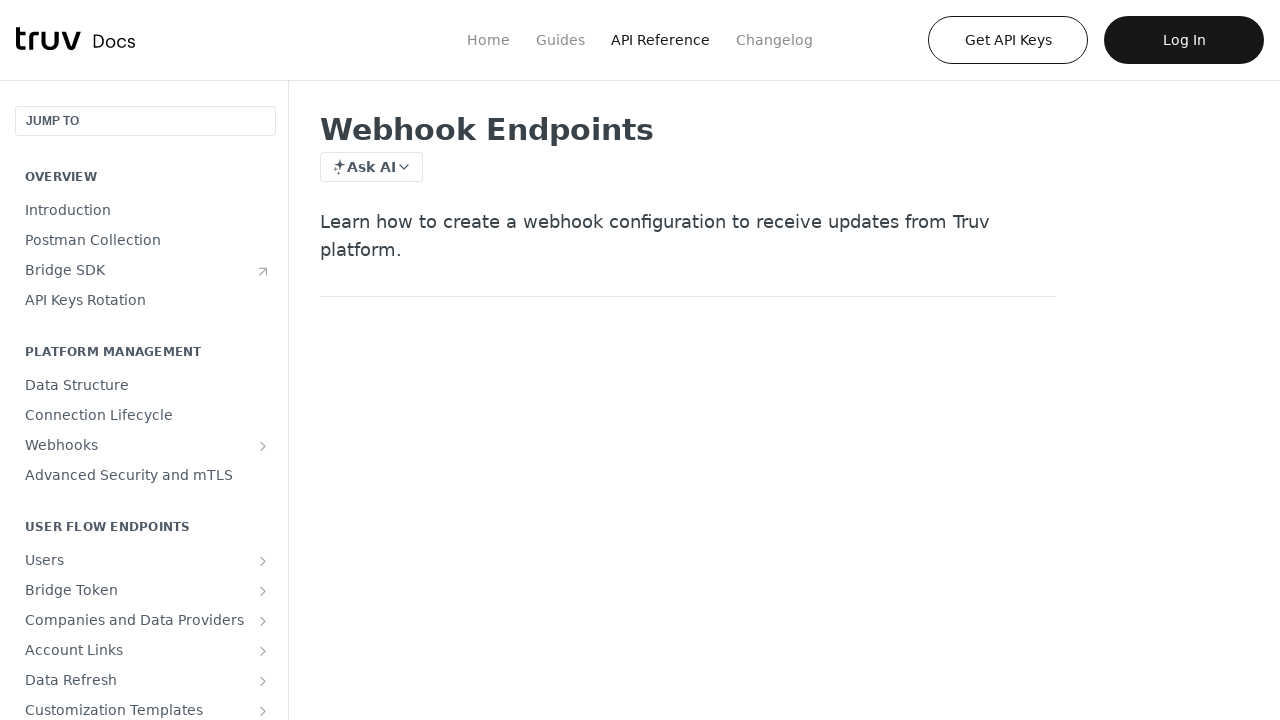

--- FILE ---
content_type: text/html; charset=utf-8
request_url: https://docs.truv.com/reference/webhooks-1
body_size: 47099
content:
<!DOCTYPE html><html lang="en" style="" data-color-mode="light" class="rdmdCallouts--useIconFont useReactApp isRefPage "><head><meta charset="utf-8"><meta name="readme-deploy" content="5.571.0"><meta name="readme-subdomain" content="citadel-api"><meta name="readme-repo" content="citadel-api-5563ba0713a5"><meta name="readme-version" content="1.0"><title>Webhook Endpoints</title><meta name="description" content="Learn how to create a webhook configuration to receive updates from Truv platform." data-rh="true"><meta property="og:title" content="Webhook Endpoints" data-rh="true"><meta property="og:description" content="Learn how to create a webhook configuration to receive updates from Truv platform." data-rh="true"><meta property="og:site_name" content="Truv"><meta name="twitter:title" content="Webhook Endpoints" data-rh="true"><meta name="twitter:description" content="Learn how to create a webhook configuration to receive updates from Truv platform." data-rh="true"><meta name="twitter:card" content="summary_large_image"><meta name="viewport" content="width=device-width, initial-scale=1.0"><meta property="og:image" content="https://cdn.readme.io/og-image/create?type=reference&amp;title=Webhook%20Endpoints&amp;projectTitle=Truv&amp;description=Learn%20how%20to%20create%20a%20webhook%20configuration%20to%20receive%20updates%20from%20Truv%20platform.&amp;logoUrl=https%3A%2F%2Ffiles.readme.io%2F6dcc4ae-Truv_Docs.svg&amp;color=%232C64E3&amp;variant=light" data-rh="true"><meta name="twitter:image" content="https://cdn.readme.io/og-image/create?type=reference&amp;title=Webhook%20Endpoints&amp;projectTitle=Truv&amp;description=Learn%20how%20to%20create%20a%20webhook%20configuration%20to%20receive%20updates%20from%20Truv%20platform.&amp;logoUrl=https%3A%2F%2Ffiles.readme.io%2F6dcc4ae-Truv_Docs.svg&amp;color=%232C64E3&amp;variant=light" data-rh="true"><meta property="og:image:width" content="1200"><meta property="og:image:height" content="630"><link id="favicon" rel="shortcut icon" href="https://files.readme.io/e81bf23-favicon.ico" type="image/x-icon"><link rel="canonical" href="https://docs.truv.com/reference/webhooks-1"><script src="https://cdn.readme.io/public/js/unauthorized-redirect.js?1768415897898"></script><script src="https://cdn.readme.io/public/js/cash-dom.min.js?1768415897898"></script><link data-chunk="Footer" rel="preload" as="style" href="https://cdn.readme.io/public/hub/web/Footer.7ca87f1efe735da787ba.css">
<link data-chunk="RMDX" rel="preload" as="style" href="https://cdn.readme.io/public/hub/web/RMDX.9331f322bb5b573f9d25.css">
<link data-chunk="RMDX" rel="preload" as="style" href="https://cdn.readme.io/public/hub/web/8788.4045910b170ecef2a9d6.css">
<link data-chunk="Reference" rel="preload" as="style" href="https://cdn.readme.io/public/hub/web/Reference.87783c5ace01ef1a1bcb.css">
<link data-chunk="Reference" rel="preload" as="style" href="https://cdn.readme.io/public/hub/web/6180.75e3fc491ee8103c63a3.css">
<link data-chunk="Reference" rel="preload" as="style" href="https://cdn.readme.io/public/hub/web/7852.08df44d1c3020a013f63.css">
<link data-chunk="SuperHubSearch" rel="preload" as="style" href="https://cdn.readme.io/public/hub/web/SuperHubSearch.6a1ff81afa1809036d22.css">
<link data-chunk="Header" rel="preload" as="style" href="https://cdn.readme.io/public/hub/web/Header.3f100d0818bd9a0d962e.css">
<link data-chunk="Containers-EndUserContainer" rel="preload" as="style" href="https://cdn.readme.io/public/hub/web/Containers-EndUserContainer.c474218e3da23db49451.css">
<link data-chunk="main" rel="preload" as="style" href="https://cdn.readme.io/public/hub/web/main.2f0b1fcb0624f09ee5e5.css">
<link data-chunk="main" rel="preload" as="style" href="https://cdn.readme.io/public/hub/web/ui-styles.72e53c50701390148e43.css">
<link data-chunk="main" rel="preload" as="script" href="https://cdn.readme.io/public/hub/web/main.8ed971edcb6bd6cb9d25.js">
<link data-chunk="routes-SuperHub" rel="preload" as="script" href="https://cdn.readme.io/public/hub/web/routes-SuperHub.ae3b9dfc00e11a60f6b0.js">
<link data-chunk="Containers-EndUserContainer" rel="preload" as="script" href="https://cdn.readme.io/public/hub/web/Containers-EndUserContainer.2d5ea78239ad5c63b1ce.js">
<link data-chunk="Header" rel="preload" as="script" href="https://cdn.readme.io/public/hub/web/Header.8964ad6a7ff6e4a1bbd9.js">
<link data-chunk="core-icons-chevron-up-down-svg" rel="preload" as="script" href="https://cdn.readme.io/public/hub/web/core-icons.5806674821e44f7313bb.js">
<link data-chunk="SuperHubSearch" rel="preload" as="script" href="https://cdn.readme.io/public/hub/web/3766.649eaa2b700c2449e689.js">
<link data-chunk="SuperHubSearch" rel="preload" as="script" href="https://cdn.readme.io/public/hub/web/6123.af9248dd7a77ba59c3ff.js">
<link data-chunk="SuperHubSearch" rel="preload" as="script" href="https://cdn.readme.io/public/hub/web/6146.f99bcbc8d654cc36d7c8.js">
<link data-chunk="SuperHubSearch" rel="preload" as="script" href="https://cdn.readme.io/public/hub/web/8836.dbe2a8b6a6809625282d.js">
<link data-chunk="SuperHubSearch" rel="preload" as="script" href="https://cdn.readme.io/public/hub/web/SuperHubSearch.bb46e4ea65c7d0c848da.js">
<link data-chunk="Reference" rel="preload" as="script" href="https://cdn.readme.io/public/hub/web/3781.4cc4b302d454ca146f98.js">
<link data-chunk="Reference" rel="preload" as="script" href="https://cdn.readme.io/public/hub/web/6563.fe94a9364f2b0e8b5504.js">
<link data-chunk="Reference" rel="preload" as="script" href="https://cdn.readme.io/public/hub/web/6652.3900ee39f7cfe0a89511.js">
<link data-chunk="Reference" rel="preload" as="script" href="https://cdn.readme.io/public/hub/web/4915.f4965d1ae1a3089eb98e.js">
<link data-chunk="Reference" rel="preload" as="script" href="https://cdn.readme.io/public/hub/web/4838.c74165d2540902b5353d.js">
<link data-chunk="Reference" rel="preload" as="script" href="https://cdn.readme.io/public/hub/web/1714.2c38a72401248177e684.js">
<link data-chunk="Reference" rel="preload" as="script" href="https://cdn.readme.io/public/hub/web/9809.7cc3cc6dfee6b778fdc5.js">
<link data-chunk="Reference" rel="preload" as="script" href="https://cdn.readme.io/public/hub/web/1380.4581c35aa2367221e97b.js">
<link data-chunk="Reference" rel="preload" as="script" href="https://cdn.readme.io/public/hub/web/957.7f8e07005854b831d05a.js">
<link data-chunk="Reference" rel="preload" as="script" href="https://cdn.readme.io/public/hub/web/9602.0996aab4704854756684.js">
<link data-chunk="Reference" rel="preload" as="script" href="https://cdn.readme.io/public/hub/web/9861.bcb86737af312c75368a.js">
<link data-chunk="Reference" rel="preload" as="script" href="https://cdn.readme.io/public/hub/web/4371.a07eb89a6bac0447c776.js">
<link data-chunk="Reference" rel="preload" as="script" href="https://cdn.readme.io/public/hub/web/6349.fc9947b5046ba950c954.js">
<link data-chunk="Reference" rel="preload" as="script" href="https://cdn.readme.io/public/hub/web/7852.1b53dec3171b101036be.js">
<link data-chunk="Reference" rel="preload" as="script" href="https://cdn.readme.io/public/hub/web/3463.f38c4e84d801db04d6ff.js">
<link data-chunk="Reference" rel="preload" as="script" href="https://cdn.readme.io/public/hub/web/9711.a292d806740923332fab.js">
<link data-chunk="Reference" rel="preload" as="script" href="https://cdn.readme.io/public/hub/web/6180.cd9cdb4407669c02c478.js">
<link data-chunk="Reference" rel="preload" as="script" href="https://cdn.readme.io/public/hub/web/9819.5a116b1fe435acd98e31.js">
<link data-chunk="Reference" rel="preload" as="script" href="https://cdn.readme.io/public/hub/web/8749.87553781af9b886ed271.js">
<link data-chunk="Reference" rel="preload" as="script" href="https://cdn.readme.io/public/hub/web/949.0cfb137d1b905354702f.js">
<link data-chunk="Reference" rel="preload" as="script" href="https://cdn.readme.io/public/hub/web/Reference.66d0611854c312217c4a.js">
<link data-chunk="ConnectMetadata" rel="preload" as="script" href="https://cdn.readme.io/public/hub/web/ConnectMetadata.523ccee845cc1d81410d.js">
<link data-chunk="RMDX" rel="preload" as="script" href="https://cdn.readme.io/public/hub/web/8424.7ca51ba764db137ea058.js">
<link data-chunk="RMDX" rel="preload" as="script" href="https://cdn.readme.io/public/hub/web/9947.d89eda034253ffc009ed.js">
<link data-chunk="RMDX" rel="preload" as="script" href="https://cdn.readme.io/public/hub/web/5496.20dafaf32b886cef3748.js">
<link data-chunk="RMDX" rel="preload" as="script" href="https://cdn.readme.io/public/hub/web/8075.f9d445dde345b0b6bcce.js">
<link data-chunk="RMDX" rel="preload" as="script" href="https://cdn.readme.io/public/hub/web/8788.693d0b6dcc00a64de130.js">
<link data-chunk="RMDX" rel="preload" as="script" href="https://cdn.readme.io/public/hub/web/1165.f5616ac7b5ade7dfb0a1.js">
<link data-chunk="RMDX" rel="preload" as="script" href="https://cdn.readme.io/public/hub/web/RMDX.e0c0d3aa1822704c091b.js">
<link data-chunk="Footer" rel="preload" as="script" href="https://cdn.readme.io/public/hub/web/Footer.8b4c4b677c7d8557d9b9.js">
<link data-chunk="main" rel="stylesheet" href="https://cdn.readme.io/public/hub/web/ui-styles.72e53c50701390148e43.css">
<link data-chunk="main" rel="stylesheet" href="https://cdn.readme.io/public/hub/web/main.2f0b1fcb0624f09ee5e5.css">
<link data-chunk="Containers-EndUserContainer" rel="stylesheet" href="https://cdn.readme.io/public/hub/web/Containers-EndUserContainer.c474218e3da23db49451.css">
<link data-chunk="Header" rel="stylesheet" href="https://cdn.readme.io/public/hub/web/Header.3f100d0818bd9a0d962e.css">
<link data-chunk="SuperHubSearch" rel="stylesheet" href="https://cdn.readme.io/public/hub/web/SuperHubSearch.6a1ff81afa1809036d22.css">
<link data-chunk="Reference" rel="stylesheet" href="https://cdn.readme.io/public/hub/web/7852.08df44d1c3020a013f63.css">
<link data-chunk="Reference" rel="stylesheet" href="https://cdn.readme.io/public/hub/web/6180.75e3fc491ee8103c63a3.css">
<link data-chunk="Reference" rel="stylesheet" href="https://cdn.readme.io/public/hub/web/Reference.87783c5ace01ef1a1bcb.css">
<link data-chunk="RMDX" rel="stylesheet" href="https://cdn.readme.io/public/hub/web/8788.4045910b170ecef2a9d6.css">
<link data-chunk="RMDX" rel="stylesheet" href="https://cdn.readme.io/public/hub/web/RMDX.9331f322bb5b573f9d25.css">
<link data-chunk="Footer" rel="stylesheet" href="https://cdn.readme.io/public/hub/web/Footer.7ca87f1efe735da787ba.css"><!-- CUSTOM CSS--><style title="rm-custom-css">:root{--project-color-primary:#2C64E3;--project-color-inverse:#fff;--recipe-button-color:#2C64E3;--recipe-button-color-hover:#143b95;--recipe-button-color-active:#0e2968;--recipe-button-color-focus:rgba(44, 100, 227, 0.25);--recipe-button-color-disabled:#e0e8fb}[id=enterprise] .ReadMeUI[is=AlgoliaSearch]{--project-color-primary:#2C64E3;--project-color-inverse:#fff}a{color:var(--color-link-primary,#2c64e3)}a:hover{color:var(--color-link-primary-darken-5,#143b95)}a.text-muted:hover{color:var(--color-link-primary,#2c64e3)}.btn.btn-primary{background-color:#2c64e3}.btn.btn-primary:hover{background-color:#143b95}.theme-line #hub-landing-top h2{color:#2c64e3}#hub-landing-top .btn:hover{color:#2c64e3}.theme-line #hub-landing-top .btn:hover{color:#fff}.theme-solid header#hub-header #header-top{background-color:#2c64e3}.theme-solid.header-gradient header#hub-header #header-top{background:linear-gradient(to bottom,#2c64e3,#083fba)}.theme-solid.header-custom header#hub-header #header-top{background-image:url(undefined)}.theme-line header#hub-header #header-top{border-bottom-color:#2c64e3}.theme-line header#hub-header #header-top .btn{background-color:#2c64e3}header#hub-header #header-top #header-logo{width:105px;height:21px;margin-top:9px;background-image:url(https://files.readme.io/6dcc4ae-Truv_Docs.svg)}#hub-subheader-parent #hub-subheader .hub-subheader-breadcrumbs .dropdown-menu a:hover{background-color:#2c64e3}#subheader-links a.active{color:#2c64e3!important;box-shadow:inset 0 -2px 0 #2c64e3}#subheader-links a:hover{color:#2c64e3!important;box-shadow:inset 0 -2px 0 #2c64e3;opacity:.7}.discussion .submit-vote.submit-vote-parent.voted a.submit-vote-button{background-color:#2c64e3}section#hub-discuss .discussion a .discuss-body h4{color:#2c64e3}section#hub-discuss .discussion a:hover .discuss-body h4{color:#143b95}#hub-subheader-parent #hub-subheader.sticky-header.sticky{border-bottom-color:#2c64e3}#hub-subheader-parent #hub-subheader.sticky-header.sticky .search-box{border-bottom-color:#2c64e3}#hub-search-results h3 em{color:#2c64e3}.main_background,.tag-item{background:#2c64e3!important}.main_background:hover{background:#143b95!important}.main_color{color:#2c64e3!important}.border_bottom_main_color{border-bottom:2px solid #2c64e3}.main_color_hover:hover{color:#2c64e3!important}section#hub-discuss h1{color:#2c64e3}#hub-reference .hub-api .api-definition .api-try-it-out.active{border-color:#2c64e3;background-color:#2c64e3}#hub-reference .hub-api .api-definition .api-try-it-out.active:hover{background-color:#143b95;border-color:#143b95}#hub-reference .hub-api .api-definition .api-try-it-out:hover{border-color:#2c64e3;color:#2c64e3}#hub-reference .hub-reference .logs .logs-empty .logs-login-button,#hub-reference .hub-reference .logs .logs-login .logs-login-button{background-color:var(--project-color-primary,#2c64e3);border-color:var(--project-color-primary,#2c64e3)}#hub-reference .hub-reference .logs .logs-empty .logs-login-button:hover,#hub-reference .hub-reference .logs .logs-login .logs-login-button:hover{background-color:#143b95;border-color:#143b95}#hub-reference .hub-reference .logs .logs-empty>svg>path,#hub-reference .hub-reference .logs .logs-login>svg>path{fill:#2c64e3;fill:var(--project-color-primary,#2c64e3)}#hub-reference .hub-reference .logs:last-child .logs-empty,#hub-reference .hub-reference .logs:last-child .logs-login{margin-bottom:35px}#hub-reference .hub-reference .hub-reference-section .hub-reference-left header .hub-reference-edit:hover{color:#2c64e3}.main-color-accent{border-bottom:3px solid #2c64e3;padding-bottom:8px}/*! BEGIN HUB_CUSTOM_STYLES */body .rm-Header{--Header-border-width:1px!important;--Header-button-hover:transparent!important;--Header-button-active:transparent!important;--Header-button-focus:transparent!important;--Header-border-color:transparent!important}div.rm-Header-top{border:none!important}header a.rm-Logo{margin-right:298px!important;padding:0!important;border:none!important}@media screen and (max-width:1200px){header a.rm-Logo{margin-right:164px!important}}@media screen and (max-width:768px){.hub-is-home .rm-Header-bottom{height:0;min-height:0}}@media screen and (min-width:769px){div[class*=Header-bottom]{min-height:0!important;height:0!important;overflow:visible!important}div[class*=Header-bottom] i{display:none!important}div[class*=Header-bottom] .rm-Container{position:relative!important}div[class*=Header-bottom] nav[class*=Header-left]{visibility:hidden!important}}div[class*=Header-left]{padding-top:0!important;padding-bottom:0!important;padding-left:16px!important}div[class*=Header-left] a.rm-Header-top-link{background:0 0!important;font-weight:400!important;box-shadow:none!important;color:rgba(60,60,67,.6)!important;border-radius:0!important;height:80px;padding:10px 0!important;margin:0 12px!important}div[class*=Header-left] a.rm-Header-top-link.active{color:#171717!important}a.rm-Header-top-link.Button:hover{color:#171717!important}div[class*=Header-left] a.rm-Header-top-link:nth-child(2){margin-left:32px!important}@media screen and (max-width:1056px){div[class*=Header-left] a.rm-Header-top-link{visibility:hidden}}div[class*=Header-right]{padding:0 8px 0 0!important}div[class*=Header-right] a.rm-Header-top-link{font-weight:500!important;margin:0 8px!important;padding:14px 24px!important;height:48px!important;border-radius:100px!important;width:160px!important}div[class*=Header-right] button.rm-Header-top-link{font-weight:500!important;margin:0 8px!important;padding:12px 0!important;height:48px!important}div[class*=Header-right] button.rm-Header-top-link>span{max-width:146px;overflow:hidden;text-overflow:ellipsis;white-space:nowrap}div[class*=Header-right] div.Dropdown{margin-left:0!important}div[class*=Header-right] div.Dropdown-content>div{padding:8px 0!important}div[class*=Header-right] div.Dropdown-content a{padding:12px 12px!important;margin:0!important;font-weight:400!important}div[class*=Header-right] a.rm-Header-top-link_login{background-color:#171717!important;color:#fff!important}div[class*=Header-right] a.rm-Header-top-link_login:hover{background-color:#2c64e3!important;color:#fff!important}div[class*=Header-right] a[href*="dashboard.truv.com"]{color:#171717!important;border:1px solid #171717!important}div[class*=Header-right] a[href*="dashboard.truv.com"]:hover{color:#fff!important;background-color:#171717!important}div[class*=Header-search_feather]{position:absolute!important;left:180px!important;bottom:56px!important}div[class*=Header-search_feather]>button,div[class*=Header-search_feather]>div>label{height:48px!important;width:250px!important;padding:0 14px!important;background-color:#f5f5f5;box-shadow:none!important;--webkit-box-shadow:none!important;border-radius:45px;--Owlbot-placeholder:rgba(60, 60, 67, 0.6)!important}@media screen and (max-width:1200px){div[class*=Header-search_feather]{left:150px!important}}@media screen and (max-width:768px){div[class*=Header-search_feather]{left:auto!important;right:0!important;top:8px!important;bottom:auto!important}div[class*=Header-search_feather]>div>label{height:32px!important}}.rm-SearchToggle-shortcut,div[class*=Header-search_feather] kbd{color:rgba(60,60,67,.6)!important}@media screen and (max-width:1200px){div[class*=Header-search_feather]>button{width:160px!important}}.rm-SearchToggle-placeholder{color:rgba(60,60,67,.6)!important;padding-left:6px!important}.rm-SearchToggle-icon{color:#171717!important}@media screen and (max-width:1200px){div[class*=Header-search_feather]>div>label{width:140px!important}}div[class*=Header-search_feather]>div>label>input{width:0}div[class*=Header-search_feather]>div>label svg{opacity:1!important;color:#171717!important}div[class*=Header-left-nav]{color:#000!important;font-weight:500!important}div[class*=Header-left-nav] i{display:none!important}@media (max-width:768px){div[class*=Header-right] a.rm-Header-top-link{height:40px!important;padding:10px 24px!important}div[class*=Header-right] div[class*=Header-search]{width:40px}}.rm-Header+.rm-Guides .rm-Container{min-height:calc(100vh - 80px)!important}.PageThumbs{display:none!important}.rm-Guides .content-body{overflow:visible!important}html:not(.userLoggedIn) .rm-Guides a.suggestEdits{display:none!important}[class*=NavItem-item_mobile]:first-child{margin:48px 0 0!important}[class*=MobileFlyout] a[href*="https://dashboard.truv.com"]{margin:30px 0 16px!important;justify-content:center!important;border-radius:100px!important;font-weight:500!important;box-sizing:border-box!important;height:48px!important;color:#171717!important;border:1px solid #171717!important}[class*=MobileFlyout] a[href*="https://dashboard.truv.com"]:hover{color:#fff!important;background-color:#171717!important}[class*=MobileFlyout] a[href*="/login"]{justify-content:center!important;border-radius:100px!important;font-weight:500!important;box-sizing:border-box!important;height:48px!important;background-color:#171717!important;color:#fff!important}[class*=MobileFlyout] a[href*="/login"]:hover{background-color:#2c64e3!important}a[class*=MobileFlyout-logo]{position:absolute;top:10px;padding:0}a[class*=NavItem_dropdown-muted][href="/docs"]{display:none!important}a[class*=NavItem_dropdown-muted][href="/"]{display:none!important}a[class*=NavItem_dropdown-muted][href="/reference"]{display:none!important}a[class*=NavItem_dropdown-muted][href="/changelog"]{display:none!important}a[class*=NavItem_dropdown-muted][href="/recipes"]{display:none!important}hr[class*=MobileFlyout-divider]{display:none!important}select[class*=NavItem-item_select]{display:none!important}.rm-LandingPage{width:100%!important;padding:0!important}div[class*=LandingBlock-TextMedia]{display:none}.truv-landing-h1{color:#171717;font-size:72px;font-weight:500;line-height:75.6px;letter-spacing:-2.16px}.truv-landing-text-centered{text-align:center}.truv-landing-h2{color:#171717;font-size:28px;line-height:36px;font-weight:500;letter-spacing:-.02em}.truv-landing-h3{color:#171717;font-size:24px;line-height:31px;font-weight:500}.truv-landing-text{color:rgba(60,60,67,.6);font-size:20px;font-weight:500;line-height:27px}.truv-landing-caption{color:rgba(60,60,67,.6);font-size:16px;font-weight:500;line-height:21.6px}#truv-landing a,#truv-landing p,#truv-landing span{margin:0!important;font-family:Gilroy,sans-serif}.truv-landing-learn-button-container{text-decoration:none!important;color:#171717;display:flex;cursor:pointer}.truv-landing-learn-button{display:flex;align-items:center;color:#171717;background-color:#fff;border:1px solid #171717;border-radius:50px;padding:20px 26px;position:relative;white-space:nowrap}.truv-landing-learn-button-white{color:#fff;background-color:transparent;border:1px solid #fff}.truv-landing-learn-button span{font-size:18px;line-height:18px;transition:transform .6s cubic-bezier(.26,0,.07,1),-webkit-transform .6s cubic-bezier(.26,0,.07,1)}.truv-landing-icon-arrow{transition:transform .6s cubic-bezier(.26,0,.07,1),opacity .5s cubic-bezier(.26,0,.07,1),-webkit-transform .6s cubic-bezier(.26,0,.07,1)}.truv-landing-icon-after{position:absolute;opacity:0;-webkit-transform:translateX(75%);-ms-transform:translateX(75%);transform:translateX(75%);-webkit-transform-origin:right center;-ms-transform-origin:right center;transform-origin:right center}.truv-landing-icon-before{opacity:1;margin-right:12px;-webkit-transform-origin:left center;-ms-transform-origin:left center;transform-origin:left center}.truv-landing-learn-button .truv-landing-icon-after{right:33px}.truv-landing-learn-button-container:hover .truv-landing-learn-button span{-webkit-transform:translateX(-19px);-ms-transform:translateX(-19px);transform:translateX(-19px)}.truv-landing-learn-button-container:hover .truv-landing-icon-after{opacity:1}.truv-landing-learn-button-container:hover .truv-landing-icon-before{opacity:0}.truv-landing-app{height:100%;padding:56px 0;max-width:1440px;margin:0 auto;display:flex;flex-direction:column;overflow:hidden}.truv-landing-get-started{display:flex;flex-direction:column;padding:60px 0;margin:0 32px 56px}.truv-landing-get-started-head{display:flex;flex-direction:column;align-items:center;gap:16px;margin-bottom:56px}.truv-landing-get-started-body{display:flex;flex-wrap:wrap;gap:16px;width:100%;justify-content:center}.truv-landing-get-started-link{display:flex;flex:1 1}.truv-landing-get-started-card{display:flex;width:100%;flex-direction:column;gap:30px;border-radius:30px;background-color:#fff;padding:24px 0}.truv-landing-get-started-card-static{display:flex;flex-direction:column;gap:25px;height:100%}.truv-landing-get-started-image-box{min-height:244px;width:100%;border-radius:20px;overflow:hidden}.truv-landing-get-started-image{background-position:center;background-repeat:no-repeat;background-size:cover;height:100%;-webkit-transition:-webkit-transform .5s cubic-bezier(.16,1,.3,1);transition:-webkit-transform .5s cubic-bezier(.16,1,.3,1);-o-transition:transform .5s cubic-bezier(.16,1,.3,1);transition:transform .5s cubic-bezier(.16,1,.3,1);transition:transform .5s cubic-bezier(.16,1,.3,1),-webkit-transform .5s cubic-bezier(.16,1,.3,1);-webkit-transform:scale(1);-ms-transform:scale(1);transform:scale(1);will-change:transform;-webkit-transform-origin:center;-ms-transform-origin:center;transform-origin:center;backface-visibility:hidden;-webkit-backface-visibility:hidden;-moz-backface-visibility:hidden}.truv-landing-get-started-link:hover .truv-landing-get-started-image{transform:scale(1.023)}.truv-landing-get-started-card-text{display:flex;flex-direction:column;gap:7px;height:100%}.truv-landing-products{display:flex;flex-direction:column;gap:56px;padding:0 32px}.truv-landing-products-group{display:flex;gap:32px}.truv-landing-product{display:flex;flex-direction:column;gap:32px}.truv-landing-product-body{display:flex;gap:25px;flex-wrap:wrap}.truv-landing-product-card{display:flex;flex-direction:column;background:#fff;border:1px solid rgba(23,23,23,.1);border-radius:30px;padding:32px;gap:32px;max-width:300px;min-width:300px;min-height:370px}.truv-landing-product-link{text-decoration:none!important;color:#171717;display:flex;cursor:pointer}.truv-landing-product-card-icon{min-height:40px}.truv-landing-product-card-text{height:100%;display:flex;flex-direction:column;gap:8px}.truv-landing-learn-link{display:flex;align-items:center;color:#171717;position:relative;padding-left:19px;width:105px}.truv-landing-learn-link-text{position:relative;transition:transform .5s cubic-bezier(.26,0,.07,1),-webkit-transform .5s cubic-bezier(.26,0,.07,1)}.truv-landing-learn-link-text::after,.truv-landing-learn-link-text::before{content:'';display:block;position:absolute;width:100%;-webkit-transform-origin:0 50%;-ms-transform-origin:0 50%;transform-origin:0 50%;height:1px;bottom:0;background-color:#fff;border-bottom:solid 1px #171717}.truv-landing-learn-link-text::before{left:0;-webkit-transform:scale3d(0,1,1);transform:scale3d(0,1,1);-webkit-transition:.4s ease-in-out;-o-transition:.4s ease-in-out;transition:.4s ease-in-out}.truv-landing-learn-link-text::after{-webkit-transform:scale3d(1,1,1);transform:scale3d(1,1,1);right:0;-webkit-transition:.6s ease-in-out;-o-transition:.6s ease-in-out;transition:.6s ease-in-out}.truv-landing-learn-link .truv-landing-icon-before{position:absolute;left:0}.truv-landing-learn-link .truv-landing-icon-after{right:7px}.truv-landing-product-link:hover .truv-landing-learn-link-text{-webkit-transform:translateX(-19px);-ms-transform:translateX(-19px);transform:translateX(-19px)}.truv-landing-product-link:hover .truv-landing-icon-after{opacity:1}.truv-landing-product-link:hover .truv-landing-icon-before{opacity:0}.truv-landing-product-link:hover .truv-landing-learn-link-text::before{-webkit-transform:scale3d(1,1,1);transform:scale3d(1,1,1);-webkit-transition:.55s ease-in-out;-o-transition:.55s ease-in-out;transition:.55s ease-in-out}.truv-landing-product-link:hover .truv-landing-learn-link-text::after{width:0;-webkit-transition:.35s ease-in-out;-o-transition:.35s ease-in-out;transition:.35s ease-in-out}.truv-landing-footer{display:flex;align-items:center;justify-content:space-between;background-color:#171717;padding:56px;gap:50px;flex-wrap:wrap}.truv-landing-footer-mobile{display:none;flex-direction:column;background-color:#171717;gap:50px;padding-left:5.33vw;padding-right:5.33vw;padding-top:10.67vw;padding-bottom:10.67vw}.truv-landing-footer-contacts{display:flex;align-items:center;gap:50px;flex-wrap:wrap}.truv-landing-footer-contacts-mobile{display:flex;align-items:center;justify-content:space-between}.truv-landing-footer-actions{display:flex;gap:10px;flex-wrap:wrap}.truv-landing-footer-social{display:flex;gap:24px}.truv-landing-footer-social-link:hover{opacity:.6}.truv-landing-footer-links{display:flex;gap:35px;flex-wrap:wrap}.truv-landing-footer-link{color:#fff;opacity:.5;text-decoration:none!important;font-size:18px;font-weight:500;line-height:24px;white-space:nowrap}.truv-landing-footer-link:hover{opacity:1;color:#fff}@media screen and (max-width:870px){.truv-landing-footer{display:none}.truv-landing-footer-mobile{display:flex}.truv-landing-footer-actions{gap:2.93vw}.truv-landing-footer-links{gap:4vw}}@media screen and (max-width:1440px){.truv-landing-app{padding:0 0 56px}.truv-landing-get-started{padding:40px 32px;border-radius:0;margin:0 0 56px}}@media screen and (max-width:1014px){.truv-landing-product{flex:1}.truv-landing-product-card{max-width:100%;min-width:100%}.truv-landing-product-link{flex:1 1;min-width:300px}}@media screen and (max-width:707px){.truv-landing-product-link{max-width:100%}.truv-landing-product-card{max-height:initial}.truv-landing-products-group{flex-direction:column}}@media screen and (min-width:512px) and (max-width:1100px){.truv-landing-get-started-body{flex-direction:column;align-items:center}.truv-landing-get-started-card{flex-direction:row;max-width:860px;width:100%}.truv-landing-get-started-link{width:100%;display:flex;justify-content:center}.truv-landing-get-started-image-box{max-width:400px;min-width:210px;flex:1 1}.truv-landing-get-started-card-static{justify-content:space-between;height:100%;flex:1 1}}@media screen and (max-width:740px){.truv-landing-h1{font-size:36px;line-height:38px}.truv-landing-h2{font-size:24px;line-height:31px}.truv-landing-text{font-size:16px;line-height:22px}.truv-landing-app{margin:0;padding:0 0 56px}.truv-landing-get-started{padding:24px 32px;border-radius:0;margin:0 0 56px}.truv-landing-get-started-image-box{min-height:232px}.truv-landing-get-started-head{align-items:start;margin-bottom:24px}.truv-landing-text-centered{text-align:left}.truv-landing-products{gap:32px}.truv-landing-product{gap:24px}}@media screen and (max-width:511px){.truv-landing-get-started{padding:24px 0;border-radius:0;margin:0 0 56px;justify-content:center}.truv-landing-get-started-head{padding:0 24px}.truv-landing-get-started-link{justify-content:center}}@media screen and (max-width:460px){.truv-landing-products{gap:24px}.truv-landing-product{gap:16px}}@media screen and (max-width:511px){.truv-landing-get-started-link{padding:0 24px}.truv-landing-get-started-card{min-width:220px}}@media screen and (max-width:359px){.truv-landing-product-card{min-width:270px}.truv-landing-product{gap:12px}.truv-landing-product-body{gap:12px}.truv-landing-get-started-body{gap:6px}}@media screen and (min-width:321px) and (max-width:560px){.truv-landing-products{padding:0 24px}}@media screen and (max-width:348px){.truv-landing-products{padding:0 12px}}@media screen and (max-width:320px){.truv-landing-product{gap:12px}.truv-landing-get-started{margin:0 0 32px}}.bridge-cards h3,.bridge-cards p{margin:0!important}.bridge-cards{display:flex;gap:32px;flex-wrap:wrap;min-width:245px;width:100%;margin:1px 0 9px}.bridge-card{cursor:pointer;width:245px;text-decoration:none!important;color:var(--color-text-default,#000)}.bridge-card:hover{color:var(--color-text-default,#000)}.bridge-card-icon{display:flex;align-items:center;justify-content:center;height:178px;width:100%;border-radius:16px;margin-bottom:16px;box-shadow:0 10px 25px rgba(0,0,0,.08)}.bridge-card:hover .bridge-card-icon{box-shadow:0 8px 14px rgba(0,0,0,.08)}.bridge-card:active .bridge-card-icon,.bridge-card:focus .bridge-card-icon{box-shadow:none}.bridge-card-caption{color:var(--color-text-muted,#666);font-size:14px;line-height:20px}@media screen and (max-width:600px){.bridge-card{min-width:245px;max-width:340px;width:100%}.bridge-card-icon{box-shadow:0 10px 25px rgba(0,0,0,.08)}}.rm-Changelog .DateLine{display:none!important}/*! END HUB_CUSTOM_STYLES */</style><link rel="stylesheet"
    href="https://gistcdn.githack.com/mfd/09b70eb47474836f25a21660282ce0fd/raw/e06a670afcb2b861ed2ac4a1ef752d062ef6b46b/Gilroy.css"><meta name="google-site-verification" content="Xk4Hl3yj9zsewV9NKyoWLlf5Qj1EVZqyVipBernquvM"><meta name="loadedProject" content="citadel-api"><script>var storedColorMode = `light` === 'system' ? window.localStorage.getItem('color-scheme') : `light`
document.querySelector('[data-color-mode]').setAttribute('data-color-mode', storedColorMode)</script><script id="config" type="application/json" data-json="{&quot;algoliaIndex&quot;:&quot;readme_search_v2&quot;,&quot;amplitude&quot;:{&quot;apiKey&quot;:&quot;dc8065a65ef83d6ad23e37aaf014fc84&quot;,&quot;enabled&quot;:true},&quot;asset_url&quot;:&quot;https://cdn.readme.io&quot;,&quot;domain&quot;:&quot;readme.io&quot;,&quot;domainFull&quot;:&quot;https://dash.readme.com&quot;,&quot;encryptedLocalStorageKey&quot;:&quot;ekfls-2025-03-27&quot;,&quot;fullstory&quot;:{&quot;enabled&quot;:true,&quot;orgId&quot;:&quot;FSV9A&quot;},&quot;git&quot;:{&quot;sync&quot;:{&quot;bitbucket&quot;:{&quot;installationLink&quot;:&quot;https://developer.atlassian.com/console/install/310151e6-ca1a-4a44-9af6-1b523fea0561?signature=AYABeMn9vqFkrg%2F1DrJAQxSyVf4AAAADAAdhd3Mta21zAEthcm46YXdzOmttczp1cy13ZXN0LTI6NzA5NTg3ODM1MjQzOmtleS83MDVlZDY3MC1mNTdjLTQxYjUtOWY5Yi1lM2YyZGNjMTQ2ZTcAuAECAQB4IOp8r3eKNYw8z2v%2FEq3%2FfvrZguoGsXpNSaDveR%2FF%2Fo0BHUxIjSWx71zNK2RycuMYSgAAAH4wfAYJKoZIhvcNAQcGoG8wbQIBADBoBgkqhkiG9w0BBwEwHgYJYIZIAWUDBAEuMBEEDOJgARbqndU9YM%2FRdQIBEIA7unpCah%2BIu53NA72LkkCDhNHOv%2BgRD7agXAO3jXqw0%2FAcBOB0%2F5LmpzB5f6B1HpkmsAN2i2SbsFL30nkAB2F3cy1rbXMAS2Fybjphd3M6a21zOmV1LXdlc3QtMTo3MDk1ODc4MzUyNDM6a2V5LzQ2MzBjZTZiLTAwYzMtNGRlMi04NzdiLTYyN2UyMDYwZTVjYwC4AQICAHijmwVTMt6Oj3F%2B0%2B0cVrojrS8yZ9ktpdfDxqPMSIkvHAGT%[base64]%2BMHwGCSqGSIb3DQEHBqBvMG0CAQAwaAYJKoZIhvcNAQcBMB4GCWCGSAFlAwQBLjARBAzzWhThsIgJwrr%2FY2ECARCAOxoaW9pob21lweyAfrIm6Fw7gd8D%2B%2F8LHk4rl3jjULDM35%2FVPuqBrqKunYZSVCCGNGB3RqpQJr%2FasASiAgAAAAAMAAAQAAAAAAAAAAAAAAAAAEokowLKsF1tMABEq%2BKNyJP%2F%2F%2F%2F%2FAAAAAQAAAAAAAAAAAAAAAQAAADJLzRcp6MkqKR43PUjOiRxxbxXYhLc6vFXEutK3%2BQ71yuPq4dC8pAHruOVQpvVcUSe8dptV8c7wR8BTJjv%2F%2FNe8r0g%3D&amp;product=bitbucket&quot;}}},&quot;metrics&quot;:{&quot;billingCronEnabled&quot;:&quot;true&quot;,&quot;dashUrl&quot;:&quot;https://m.readme.io&quot;,&quot;defaultUrl&quot;:&quot;https://m.readme.io&quot;,&quot;exportMaxRetries&quot;:12,&quot;wsUrl&quot;:&quot;wss://m.readme.io&quot;},&quot;micro&quot;:{&quot;baseUrl&quot;:&quot;https://micro-beta.readme.com&quot;},&quot;proxyUrl&quot;:&quot;https://try.readme.io&quot;,&quot;readmeRecaptchaSiteKey&quot;:&quot;6LesVBYpAAAAAESOCHOyo2kF9SZXPVb54Nwf3i2x&quot;,&quot;releaseVersion&quot;:&quot;5.571.0&quot;,&quot;reservedWords&quot;:{&quot;tools&quot;:[&quot;execute-request&quot;,&quot;get-code-snippet&quot;,&quot;get-endpoint&quot;,&quot;get-request-body&quot;,&quot;get-response-schema&quot;,&quot;get-server-variables&quot;,&quot;list-endpoints&quot;,&quot;list-security-schemes&quot;,&quot;list-specs&quot;,&quot;search-specs&quot;,&quot;search&quot;,&quot;fetch&quot;]},&quot;sentry&quot;:{&quot;dsn&quot;:&quot;https://3bbe57a973254129bcb93e47dc0cc46f@o343074.ingest.sentry.io/2052166&quot;,&quot;enabled&quot;:true},&quot;shMigration&quot;:{&quot;promoVideo&quot;:&quot;&quot;,&quot;forceWaitlist&quot;:false,&quot;migrationPreview&quot;:false},&quot;sslBaseDomain&quot;:&quot;readmessl.com&quot;,&quot;sslGenerationService&quot;:&quot;ssl.readmessl.com&quot;,&quot;stripePk&quot;:&quot;pk_live_5103PML2qXbDukVh7GDAkQoR4NSuLqy8idd5xtdm9407XdPR6o3bo663C1ruEGhXJjpnb2YCpj8EU1UvQYanuCjtr00t1DRCf2a&quot;,&quot;superHub&quot;:{&quot;newProjectsEnabled&quot;:true},&quot;wootric&quot;:{&quot;accountToken&quot;:&quot;NPS-122b75a4&quot;,&quot;enabled&quot;:true}}"></script></head><body class="body-none theme-line header-solid header-bg-size-auto header-bg-pos-tl header-overlay-triangles reference-layout-row lumosity-normal hub-full"><div id="ssr-top"></div><div id="ssr-main"><div class="App ThemeContext ThemeContext_dark ThemeContext_classic ThemeContext_line" style="--color-primary:#2C64E3;--color-primary-inverse:#fff;--color-primary-alt:#083fba;--color-primary-darken-10:#1a4dc2;--color-primary-darken-20:#143b95;--color-primary-alpha-25:rgba(44, 100, 227, 0.25);--color-link-primary:#2C64E3;--color-link-primary-darken-5:#1d56d9;--color-link-primary-darken-10:#1a4dc2;--color-link-primary-darken-20:#143b95;--color-link-primary-alpha-50:rgba(44, 100, 227, 0.5);--color-link-primary-alpha-25:rgba(44, 100, 227, 0.25);--color-link-background:rgba(44, 100, 227, 0.09);--color-link-text:#fff;--color-login-link:#018ef5;--color-login-link-text:#fff;--color-login-link-darken-10:#0171c2;--color-login-link-primary-alpha-50:rgba(1, 142, 245, 0.5)"><div class="SuperHub2RNxzk6HzHiJ"><div class="ContentWithOwlbotx4PaFDoA1KMz"><div class="ContentWithOwlbot-content2X1XexaN8Lf2"><header class="Header3zzata9F_ZPQ rm-Header_classic Header_collapsible3n0YXfOvb_Al rm-Header Header-links-buttons"><div class="rm-Header-top Header-topuTMpygDG4e1V Header-top_classic3g7Q6zoBy8zh"><div class="rm-Container rm-Container_flex"><div style="outline:none" tabindex="-1"><a href="#content" target="_self" class="Button Button_md rm-JumpTo Header-jumpTo3IWKQXmhSI5D Button_primary">Jump to Content</a></div><div class="rm-Header-left Header-leftADQdGVqx1wqU"><a class="rm-Logo Header-logo1Xy41PtkzbdG" href="/" target="_self"><img alt="Truv" class="rm-Logo-img Header-logo-img3YvV4lcGKkeb" src="https://files.readme.io/6dcc4ae-Truv_Docs.svg"/></a><a class="Button Button_md rm-Header-link rm-Header-top-link Button_slate_text Header-link2tXYTgXq85zW" href="/" target="_self">Home</a><a class="Button Button_md rm-Header-link rm-Header-top-link Button_slate_text Header-link2tXYTgXq85zW" href="/docs" target="_self">Guides</a><a aria-current="page" class="Button Button_md rm-Header-link rm-Header-top-link Button_slate_text rm-Header-top-link_active Header-link2tXYTgXq85zW active" href="/reference" target="_self">API Reference</a><a class="Button Button_md rm-Header-link rm-Header-top-link Button_slate_text Header-link2tXYTgXq85zW" href="https://truv.com/changelog" target="_self" to="https://truv.com/changelog">Changelog</a></div><div class="rm-Header-left Header-leftADQdGVqx1wqU Header-left_mobile1RG-X93lx6PF"><div><button aria-label="Toggle navigation menu" class="icon-menu menu3d6DYNDa3tk5" type="button"></button><div class=""><div class="Flyout95xhYIIoTKtc undefined rm-Flyout" data-testid="flyout"><div class="MobileFlyout1hHJpUd-nYkd"><a class="rm-MobileFlyout-item NavItem-item1gDDTqaXGhm1 NavItem-item_mobile1qG3gd-Mkck- " href="/" target="_self"><i class="icon-landing-page-2 NavItem-badge1qOxpfTiALoz rm-Header-bottom-link-icon"></i><span class="NavItem-textSlZuuL489uiw">Home</span></a><a class="rm-MobileFlyout-item NavItem-item1gDDTqaXGhm1 NavItem-item_mobile1qG3gd-Mkck- " href="/docs" target="_self"><i class="icon-guides NavItem-badge1qOxpfTiALoz rm-Header-bottom-link-icon"></i><span class="NavItem-textSlZuuL489uiw">Guides</span></a><a aria-current="page" class="rm-MobileFlyout-item NavItem-item1gDDTqaXGhm1 NavItem-item_mobile1qG3gd-Mkck-  active" href="/reference" target="_self"><i class="icon-references NavItem-badge1qOxpfTiALoz rm-Header-bottom-link-icon"></i><span class="NavItem-textSlZuuL489uiw">API Reference</span></a><div class="NavItem-item1gDDTqaXGhm1 NavItem-item_inactiveMQoyhN045qAn">v<!-- -->1.0</div><hr class="MobileFlyout-divider10xf7R2X1MeW"/><a class="rm-MobileFlyout-item NavItem-item1gDDTqaXGhm1 NavItem-item_mobile1qG3gd-Mkck- NavItem_dropdown-muted1xJVuczwGc74" href="/" target="_self">Home</a><a class="rm-MobileFlyout-item NavItem-item1gDDTqaXGhm1 NavItem-item_mobile1qG3gd-Mkck- NavItem_dropdown-muted1xJVuczwGc74" href="/docs" target="_self">Guides</a><a aria-current="page" class="rm-MobileFlyout-item NavItem-item1gDDTqaXGhm1 NavItem-item_mobile1qG3gd-Mkck- NavItem_dropdown-muted1xJVuczwGc74 active" href="/reference" target="_self">API Reference</a><a class="rm-MobileFlyout-item NavItem-item1gDDTqaXGhm1 NavItem-item_mobile1qG3gd-Mkck- NavItem_dropdown-muted1xJVuczwGc74" href="https://truv.com/changelog" rel="noopener" target="_blank" to="https://truv.com/changelog">Changelog</a><a class="rm-MobileFlyout-item NavItem-item1gDDTqaXGhm1 NavItem-item_mobile1qG3gd-Mkck- NavItem_dropdown-muted1xJVuczwGc74" href="https://dashboard.truv.com/app/development/keys" rel="noopener" target="_blank" to="https://dashboard.truv.com/app/development/keys">Get API Keys</a><a class="rm-MobileFlyout-item NavItem-item1gDDTqaXGhm1 NavItem-item_mobile1qG3gd-Mkck- NavItem_dropdown-muted1xJVuczwGc74" href="/login?redirect_uri=/reference/webhooks-1" target="_self" to="/login?redirect_uri=/reference/webhooks-1">Log In</a><a class="MobileFlyout-logo3Lq1eTlk1K76 Header-logo1Xy41PtkzbdG rm-Logo" href="/" target="_self"><img alt="Truv" class="Header-logo-img3YvV4lcGKkeb rm-Logo-img" src="https://files.readme.io/6dcc4ae-Truv_Docs.svg"/></a></div></div></div></div><div class="Header-left-nav2xWPWMNHOGf_"><i aria-hidden="true" class="icon-references Header-left-nav-icon10glJKFwewOv"></i>API Reference</div></div><div class="rm-Header-right Header-right21PC2XTT6aMg"><span class="Header-right_desktop14ja01RUQ7HE"><a class="Button Button_md rm-Header-link rm-Header-top-link Button_slate_text Header-link2tXYTgXq85zW" href="https://dashboard.truv.com/app/development/keys" target="_self" to="https://dashboard.truv.com/app/development/keys">Get API Keys</a><a href="/login?redirect_uri=/reference/webhooks-1" target="_self" class="Button Button_md Header-link2tXYTgXq85zW NavItem2xSfFaVqfRjy NavItem_mdrYO3ChA2kYvP rm-Header-top-link rm-Header-top-link_login Button_primary_ghost Button_primary">Log In</a></span></div></div></div><div class="Header-bottom2eLKOFXMEmh5 Header-bottom_classic rm-Header-bottom"><div class="rm-Container rm-Container_flex"><nav aria-label="Primary navigation" class="Header-leftADQdGVqx1wqU Header-subnavnVH8URdkgvEl" role="navigation"><span class="Truncate1OzxBYrNNfH3 VersionDropdown1GXDUTxJ1T95 VersionDropdown_inactive rm-Header-bottom-link" style="--Truncate-max-width:150px">v1.0</span><a class="Button Button_md rm-Header-link rm-Header-bottom-link Button_slate_text Header-bottom-link_mobile " href="/" target="_self"><i class="icon-landing-page-2 rm-Header-bottom-link-icon"></i><span>Home</span></a><a class="Button Button_md rm-Header-link rm-Header-bottom-link Button_slate_text Header-bottom-link_mobile " href="/docs" target="_self"><i class="icon-guides rm-Header-bottom-link-icon"></i><span>Guides</span></a><a aria-current="page" class="Button Button_md rm-Header-link rm-Header-bottom-link Button_slate_text Header-bottom-link_mobile  active" href="/reference" target="_self"><i class="icon-references rm-Header-bottom-link-icon"></i><span>API Reference</span></a><div class="Header-subnav-tabyNLkcOA6xAra" style="transform:translateX(0px);width:0"></div></nav><button align="center" justify="between" style="--flex-gap:var(--xs)" class="Button Button_sm Flex Flex_row MobileSubnav1DsTfasXloM2 Button_contrast Button_contrast_outline" type="button"><span class="Button-label">Webhook Endpoints</span><span class="IconWrapper Icon-wrapper2z2wVIeGsiUy"><svg fill="none" viewBox="0 0 24 24" class="Icon Icon3_D2ysxFZ_ll Icon-svg2Lm7f6G9Ly5a" data-name="chevron-up-down" role="img" style="--icon-color:inherit;--icon-size:inherit;--icon-stroke-width:2px"><path stroke="currentColor" stroke-linecap="round" stroke-linejoin="round" d="m6 16 6 6 6-6M18 8l-6-6-6 6" class="icon-stroke-width"></path></svg></span></button></div></div><div class="hub-search-results--reactApp " id="hub-search-results"><div class="hub-container"><div class="modal-backdrop show-modal rm-SearchModal" role="button" tabindex="0"><div aria-label="Search Dialog" class="SuperHubSearchI_obvfvvQi4g" id="AppSearch" role="tabpanel" tabindex="0"><div data-focus-guard="true" tabindex="-1" style="width:1px;height:0px;padding:0;overflow:hidden;position:fixed;top:1px;left:1px"></div><div data-focus-lock-disabled="disabled" class="SuperHubSearch-container2BhYey2XE-Ij"><div class="SuperHubSearch-col1km8vLFgOaYj"><div class="SearchBoxnZBxftziZGcz"><input aria-label="Search" autoCapitalize="off" autoComplete="off" autoCorrect="off" spellcheck="false" tabindex="0" aria-required="false" class="Input Input_md SearchBox-inputR4jffU8l10iF" type="search" value=""/></div><div class="SearchTabs3rNhUK3HjrRJ"><div class="Tabs Tabs-list" role="tablist"><div aria-label="All" aria-selected="true" class="SearchTabs-tab1TrpmhQv840T Tabs-listItem Tabs-listItem_active" role="tab" tabindex="1"><span class="SearchTabs-tab1TrpmhQv840T"><span class="IconWrapper Icon-wrapper2z2wVIeGsiUy"><svg fill="none" viewBox="0 0 24 24" class="Icon Icon3_D2ysxFZ_ll Icon-svg2Lm7f6G9Ly5a icon" data-name="search" role="img" style="--icon-color:inherit;--icon-size:inherit;--icon-stroke-width:2px"><path stroke="currentColor" stroke-linecap="round" stroke-linejoin="round" d="M11 19a8 8 0 1 0 0-16 8 8 0 0 0 0 16ZM21 21l-4.35-4.35" class="icon-stroke-width"></path></svg></span>All</span></div><div aria-label="Pages" aria-selected="false" class="SearchTabs-tab1TrpmhQv840T Tabs-listItem" role="tab" tabindex="1"><span class="SearchTabs-tab1TrpmhQv840T"><span class="IconWrapper Icon-wrapper2z2wVIeGsiUy"><svg fill="none" viewBox="0 0 24 24" class="Icon Icon3_D2ysxFZ_ll Icon-svg2Lm7f6G9Ly5a icon" data-name="custom-pages" role="img" style="--icon-color:inherit;--icon-size:inherit;--icon-stroke-width:2px"><path stroke="currentColor" stroke-linecap="round" stroke-linejoin="round" d="M13 2H6a2 2 0 0 0-2 2v16a2 2 0 0 0 2 2h12a2 2 0 0 0 2-2V9l-7-7Z" class="icon-stroke-width"></path><path stroke="currentColor" stroke-linecap="round" stroke-linejoin="round" d="M13 2v7h7M12 11.333V12M12 18v.667M9.407 12.407l.473.473M14.12 17.12l.473.473M8.333 15H9M15 15h.667M9.407 17.593l.473-.473M14.12 12.88l.473-.473" class="icon-stroke-width"></path></svg></span>Pages</span></div></div></div><div class="rm-SearchModal-empty SearchResults35_kFOb1zvxX SearchResults_emptyiWzyXErtNcQJ"><span class="IconWrapper Icon-wrapper2z2wVIeGsiUy"><svg fill="none" viewBox="0 0 24 24" class="Icon Icon3_D2ysxFZ_ll Icon-svg2Lm7f6G9Ly5a rm-SearchModal-empty-icon icon icon-search" data-name="search" role="img" style="--icon-color:inherit;--icon-size:var(--icon-md);--icon-stroke-width:2px"><path stroke="currentColor" stroke-linecap="round" stroke-linejoin="round" d="M11 19a8 8 0 1 0 0-16 8 8 0 0 0 0 16ZM21 21l-4.35-4.35" class="icon-stroke-width"></path></svg></span><h6 class="Title Title6 rm-SearchModal-empty-text">Start typing to search…</h6></div></div></div><div data-focus-guard="true" tabindex="-1" style="width:1px;height:0px;padding:0;overflow:hidden;position:fixed;top:1px;left:1px"></div></div></div></div></div></header><main class="SuperHubReference3_1nwDyq5sO3 rm-ReferenceMain rm-ReferenceMain-SuperHub rm-Container rm-Container_flex" id="Explorer"><nav aria-label="Secondary navigation" class="rm-Sidebar hub-sidebar reference-redesign Nav3C5f8FcjkaHj" id="reference-sidebar" role="navigation"><div class="Main-QuickNav-container1OiLvjSDusO6"><button aria-keyshortcuts="Control+/ Meta+/" class="QuickNav1q-OoMjiX_Yr QuickNav-button2KzlQbz5Pm2Y">JUMP TO</button></div><div class="Sidebar1t2G1ZJq-vU1 rm-Sidebar hub-sidebar-content"><section class="Sidebar-listWrapper6Q9_yUrG906C rm-Sidebar-section"><h2 class="Sidebar-headingTRQyOa2pk0gh rm-Sidebar-heading">Overview</h2><ul class="Sidebar-list_sidebarLayout3RaX72iQNOEI Sidebar-list3cZWQLaBf9k8 rm-Sidebar-list"><li class="Sidebar-item23D-2Kd61_k3"><a class="Sidebar-link2Dsha-r-GKh2 childless text-wrap rm-Sidebar-link" target="_self" href="/reference/introduction"><span class="Sidebar-link-textLuTE1ySm4Kqn"><span class="Sidebar-link-text_label1gCT_uPnx7Gu">Introduction</span></span></a></li><li class="Sidebar-item23D-2Kd61_k3"><a class="Sidebar-link2Dsha-r-GKh2 childless text-wrap rm-Sidebar-link" target="_self" href="/reference/postman-1"><span class="Sidebar-link-textLuTE1ySm4Kqn"><span class="Sidebar-link-text_label1gCT_uPnx7Gu">Postman Collection</span></span></a></li><li class="Sidebar-item23D-2Kd61_k3"><a class="Sidebar-link2Dsha-r-GKh2 childless text-wrap rm-Sidebar-link" target="_self" data-active="" href="https://docs.truv.com/docs/bridge-home"><span class="Sidebar-link-textLuTE1ySm4Kqn"><span class="Sidebar-link-text_label1gCT_uPnx7Gu">Bridge SDK</span><i aria-label="Link" class="Sidebar-link-iconnjiqEiZlPn0W Sidebar-link-externalIcon1RcnjKm-3Ft8 icon-arrow-up-right" role="img"></i></span></a></li><li class="Sidebar-item23D-2Kd61_k3"><a class="Sidebar-link2Dsha-r-GKh2 childless text-wrap rm-Sidebar-link" target="_self" href="/reference/api-keys-rotation"><span class="Sidebar-link-textLuTE1ySm4Kqn"><span class="Sidebar-link-text_label1gCT_uPnx7Gu">API Keys Rotation</span></span></a></li></ul></section><section class="Sidebar-listWrapper6Q9_yUrG906C rm-Sidebar-section"><h2 class="Sidebar-headingTRQyOa2pk0gh rm-Sidebar-heading">Platform Management</h2><ul class="Sidebar-list_sidebarLayout3RaX72iQNOEI Sidebar-list3cZWQLaBf9k8 rm-Sidebar-list"><li class="Sidebar-item23D-2Kd61_k3"><a class="Sidebar-link2Dsha-r-GKh2 childless text-wrap rm-Sidebar-link" target="_self" href="/reference/data-structure"><span class="Sidebar-link-textLuTE1ySm4Kqn"><span class="Sidebar-link-text_label1gCT_uPnx7Gu">Data Structure</span></span></a></li><li class="Sidebar-item23D-2Kd61_k3"><a class="Sidebar-link2Dsha-r-GKh2 childless text-wrap rm-Sidebar-link" target="_self" href="/reference/connection-lifecycle"><span class="Sidebar-link-textLuTE1ySm4Kqn"><span class="Sidebar-link-text_label1gCT_uPnx7Gu">Connection Lifecycle</span></span></a></li><li class="Sidebar-item23D-2Kd61_k3"><a class="Sidebar-link2Dsha-r-GKh2 Sidebar-link_parent text-wrap rm-Sidebar-link" target="_self" href="/reference/webhooks-api"><span class="Sidebar-link-textLuTE1ySm4Kqn"><span class="Sidebar-link-text_label1gCT_uPnx7Gu">Webhooks</span></span><button aria-expanded="false" aria-label="Show subpages for Webhooks" class="Sidebar-link-buttonWrapper3hnFHNku8_BJ" type="button"><i aria-hidden="true" class="Sidebar-link-iconnjiqEiZlPn0W Sidebar-link-expandIcon2yVH6SarI6NW icon-chevron-rightward"></i></button></a><ul class="subpages Sidebar-list3cZWQLaBf9k8 rm-Sidebar-list"><li class="Sidebar-item23D-2Kd61_k3"><a class="Sidebar-link2Dsha-r-GKh2 childless subpage text-wrap rm-Sidebar-link" target="_self" href="/reference/webhook-event-descriptions"><span class="Sidebar-link-textLuTE1ySm4Kqn"><span class="Sidebar-link-text_label1gCT_uPnx7Gu">Webhook Event Descriptions</span></span></a></li></ul></li><li class="Sidebar-item23D-2Kd61_k3"><a class="Sidebar-link2Dsha-r-GKh2 childless text-wrap rm-Sidebar-link" target="_self" href="/reference/advanced-security-and-mtls"><span class="Sidebar-link-textLuTE1ySm4Kqn"><span class="Sidebar-link-text_label1gCT_uPnx7Gu">Advanced Security and mTLS</span></span></a></li></ul></section><section class="Sidebar-listWrapper6Q9_yUrG906C rm-Sidebar-section"><h2 class="Sidebar-headingTRQyOa2pk0gh rm-Sidebar-heading">User Flow Endpoints</h2><ul class="Sidebar-list_sidebarLayout3RaX72iQNOEI Sidebar-list3cZWQLaBf9k8 rm-Sidebar-list"><li class="Sidebar-item23D-2Kd61_k3"><a class="Sidebar-link2Dsha-r-GKh2 Sidebar-link_parent text-wrap rm-Sidebar-link" target="_self" href="/reference/users"><span class="Sidebar-link-textLuTE1ySm4Kqn"><span class="Sidebar-link-text_label1gCT_uPnx7Gu">Users</span></span><button aria-expanded="false" aria-label="Show subpages for Users" class="Sidebar-link-buttonWrapper3hnFHNku8_BJ" type="button"><i aria-hidden="true" class="Sidebar-link-iconnjiqEiZlPn0W Sidebar-link-expandIcon2yVH6SarI6NW icon-chevron-rightward"></i></button></a><ul class="subpages Sidebar-list3cZWQLaBf9k8 rm-Sidebar-list"><li class="Sidebar-item23D-2Kd61_k3"><a class="Sidebar-link2Dsha-r-GKh2 childless subpage text-wrap rm-Sidebar-link" target="_self" href="/reference/users_list"><span class="Sidebar-link-textLuTE1ySm4Kqn"><span class="Sidebar-link-text_label1gCT_uPnx7Gu">List all users</span></span><span class="Sidebar-method-container2yBYD-KB_IfC"><span class="rm-APIMethod APIMethod APIMethod_fixedWidth APIMethod_fixedWidth_md APIMethod_get APIMethod_md Sidebar-methodfUM3m6FEWm6w" data-testid="http-method" style="--APIMethod-bg:var(--APIMethod-get-bg-active);--APIMethod-fg:var(--APIMethod-default-fg-active);--APIMethod-bg-active:var(--APIMethod-get-bg-active)">get</span></span><div class="Sidebar-link-buttonWrapper3hnFHNku8_BJ"></div></a></li><li class="Sidebar-item23D-2Kd61_k3"><a class="Sidebar-link2Dsha-r-GKh2 childless subpage text-wrap rm-Sidebar-link" target="_self" href="/reference/users_create"><span class="Sidebar-link-textLuTE1ySm4Kqn"><span class="Sidebar-link-text_label1gCT_uPnx7Gu">Create a user</span></span><span class="Sidebar-method-container2yBYD-KB_IfC"><span class="rm-APIMethod APIMethod APIMethod_fixedWidth APIMethod_fixedWidth_md APIMethod_post APIMethod_md Sidebar-methodfUM3m6FEWm6w" data-testid="http-method" style="--APIMethod-bg:var(--APIMethod-post-bg-active);--APIMethod-fg:var(--APIMethod-default-fg-active);--APIMethod-bg-active:var(--APIMethod-post-bg-active)">post</span></span><div class="Sidebar-link-buttonWrapper3hnFHNku8_BJ"></div></a></li><li class="Sidebar-item23D-2Kd61_k3"><a class="Sidebar-link2Dsha-r-GKh2 childless subpage text-wrap rm-Sidebar-link" target="_self" href="/reference/users_read"><span class="Sidebar-link-textLuTE1ySm4Kqn"><span class="Sidebar-link-text_label1gCT_uPnx7Gu">Retrieve a user</span></span><span class="Sidebar-method-container2yBYD-KB_IfC"><span class="rm-APIMethod APIMethod APIMethod_fixedWidth APIMethod_fixedWidth_md APIMethod_get APIMethod_md Sidebar-methodfUM3m6FEWm6w" data-testid="http-method" style="--APIMethod-bg:var(--APIMethod-get-bg-active);--APIMethod-fg:var(--APIMethod-default-fg-active);--APIMethod-bg-active:var(--APIMethod-get-bg-active)">get</span></span><div class="Sidebar-link-buttonWrapper3hnFHNku8_BJ"></div></a></li><li class="Sidebar-item23D-2Kd61_k3"><a class="Sidebar-link2Dsha-r-GKh2 childless subpage text-wrap rm-Sidebar-link" target="_self" href="/reference/users_partial_update"><span class="Sidebar-link-textLuTE1ySm4Kqn"><span class="Sidebar-link-text_label1gCT_uPnx7Gu">Update a user</span></span><span class="Sidebar-method-container2yBYD-KB_IfC"><span class="rm-APIMethod APIMethod APIMethod_fixedWidth APIMethod_fixedWidth_md APIMethod_patch APIMethod_md Sidebar-methodfUM3m6FEWm6w" data-testid="http-method" style="--APIMethod-bg:var(--APIMethod-patch-bg-active);--APIMethod-fg:var(--APIMethod-default-fg-active);--APIMethod-bg-active:var(--APIMethod-patch-bg-active)">patch</span></span><div class="Sidebar-link-buttonWrapper3hnFHNku8_BJ"></div></a></li><li class="Sidebar-item23D-2Kd61_k3"><a class="Sidebar-link2Dsha-r-GKh2 childless subpage text-wrap rm-Sidebar-link" target="_self" href="/reference/users_delete"><span class="Sidebar-link-textLuTE1ySm4Kqn"><span class="Sidebar-link-text_label1gCT_uPnx7Gu">Delete a user</span></span><span class="Sidebar-method-container2yBYD-KB_IfC"><span class="rm-APIMethod APIMethod APIMethod_fixedWidth APIMethod_fixedWidth_md APIMethod_del APIMethod_md Sidebar-methodfUM3m6FEWm6w" data-testid="http-method" style="--APIMethod-bg:var(--APIMethod-del-bg-active);--APIMethod-fg:var(--APIMethod-default-fg-active);--APIMethod-bg-active:var(--APIMethod-del-bg-active)">del</span></span><div class="Sidebar-link-buttonWrapper3hnFHNku8_BJ"></div></a></li></ul></li><li class="Sidebar-item23D-2Kd61_k3"><a class="Sidebar-link2Dsha-r-GKh2 Sidebar-link_parent text-wrap rm-Sidebar-link" target="_self" href="/reference/bridge-token"><span class="Sidebar-link-textLuTE1ySm4Kqn"><span class="Sidebar-link-text_label1gCT_uPnx7Gu">Bridge Token</span></span><button aria-expanded="false" aria-label="Show subpages for Bridge Token" class="Sidebar-link-buttonWrapper3hnFHNku8_BJ" type="button"><i aria-hidden="true" class="Sidebar-link-iconnjiqEiZlPn0W Sidebar-link-expandIcon2yVH6SarI6NW icon-chevron-rightward"></i></button></a><ul class="subpages Sidebar-list3cZWQLaBf9k8 rm-Sidebar-list"><li class="Sidebar-item23D-2Kd61_k3"><a class="Sidebar-link2Dsha-r-GKh2 childless subpage text-wrap rm-Sidebar-link" target="_self" href="/reference/users_tokens"><span class="Sidebar-link-textLuTE1ySm4Kqn"><span class="Sidebar-link-text_label1gCT_uPnx7Gu">Create a bridge token</span></span><span class="Sidebar-method-container2yBYD-KB_IfC"><span class="rm-APIMethod APIMethod APIMethod_fixedWidth APIMethod_fixedWidth_md APIMethod_post APIMethod_md Sidebar-methodfUM3m6FEWm6w" data-testid="http-method" style="--APIMethod-bg:var(--APIMethod-post-bg-active);--APIMethod-fg:var(--APIMethod-default-fg-active);--APIMethod-bg-active:var(--APIMethod-post-bg-active)">post</span></span><div class="Sidebar-link-buttonWrapper3hnFHNku8_BJ"></div></a></li></ul></li><li class="Sidebar-item23D-2Kd61_k3"><a class="Sidebar-link2Dsha-r-GKh2 Sidebar-link_parent text-wrap rm-Sidebar-link" target="_self" href="/reference/companies-and-data-providers"><span class="Sidebar-link-textLuTE1ySm4Kqn"><span class="Sidebar-link-text_label1gCT_uPnx7Gu">Companies and Data Providers</span></span><button aria-expanded="false" aria-label="Show subpages for Companies and Data Providers" class="Sidebar-link-buttonWrapper3hnFHNku8_BJ" type="button"><i aria-hidden="true" class="Sidebar-link-iconnjiqEiZlPn0W Sidebar-link-expandIcon2yVH6SarI6NW icon-chevron-rightward"></i></button></a><ul class="subpages Sidebar-list3cZWQLaBf9k8 rm-Sidebar-list"><li class="Sidebar-item23D-2Kd61_k3"><a class="Sidebar-link2Dsha-r-GKh2 childless subpage text-wrap rm-Sidebar-link" target="_self" href="/reference/company_mapping"><span class="Sidebar-link-textLuTE1ySm4Kqn"><span class="Sidebar-link-text_label1gCT_uPnx7Gu">Search companies</span></span><span class="Sidebar-method-container2yBYD-KB_IfC"><span class="rm-APIMethod APIMethod APIMethod_fixedWidth APIMethod_fixedWidth_md APIMethod_post APIMethod_md Sidebar-methodfUM3m6FEWm6w" data-testid="http-method" style="--APIMethod-bg:var(--APIMethod-post-bg-active);--APIMethod-fg:var(--APIMethod-default-fg-active);--APIMethod-bg-active:var(--APIMethod-post-bg-active)">post</span></span><div class="Sidebar-link-buttonWrapper3hnFHNku8_BJ"></div></a></li><li class="Sidebar-item23D-2Kd61_k3"><a class="Sidebar-link2Dsha-r-GKh2 childless subpage text-wrap rm-Sidebar-link" target="_self" href="/reference/company_autocomplete_search"><span class="Sidebar-link-textLuTE1ySm4Kqn"><span class="Sidebar-link-text_label1gCT_uPnx7Gu">Search companies with autocomplete</span></span><span class="Sidebar-method-container2yBYD-KB_IfC"><span class="rm-APIMethod APIMethod APIMethod_fixedWidth APIMethod_fixedWidth_md APIMethod_get APIMethod_md Sidebar-methodfUM3m6FEWm6w" data-testid="http-method" style="--APIMethod-bg:var(--APIMethod-get-bg-active);--APIMethod-fg:var(--APIMethod-default-fg-active);--APIMethod-bg-active:var(--APIMethod-get-bg-active)">get</span></span><div class="Sidebar-link-buttonWrapper3hnFHNku8_BJ"></div></a></li><li class="Sidebar-item23D-2Kd61_k3"><a class="Sidebar-link2Dsha-r-GKh2 childless subpage text-wrap rm-Sidebar-link" target="_self" href="/reference/company_info"><span class="Sidebar-link-textLuTE1ySm4Kqn"><span class="Sidebar-link-text_label1gCT_uPnx7Gu">Get company information</span></span><span class="Sidebar-method-container2yBYD-KB_IfC"><span class="rm-APIMethod APIMethod APIMethod_fixedWidth APIMethod_fixedWidth_md APIMethod_get APIMethod_md Sidebar-methodfUM3m6FEWm6w" data-testid="http-method" style="--APIMethod-bg:var(--APIMethod-get-bg-active);--APIMethod-fg:var(--APIMethod-default-fg-active);--APIMethod-bg-active:var(--APIMethod-get-bg-active)">get</span></span><div class="Sidebar-link-buttonWrapper3hnFHNku8_BJ"></div></a></li><li class="Sidebar-item23D-2Kd61_k3"><a class="Sidebar-link2Dsha-r-GKh2 childless subpage text-wrap rm-Sidebar-link" target="_self" href="/reference/providers-list"><span class="Sidebar-link-textLuTE1ySm4Kqn"><span class="Sidebar-link-text_label1gCT_uPnx7Gu">List all data providers</span></span><span class="Sidebar-method-container2yBYD-KB_IfC"><span class="rm-APIMethod APIMethod APIMethod_fixedWidth APIMethod_fixedWidth_md APIMethod_get APIMethod_md Sidebar-methodfUM3m6FEWm6w" data-testid="http-method" style="--APIMethod-bg:var(--APIMethod-get-bg-active);--APIMethod-fg:var(--APIMethod-default-fg-active);--APIMethod-bg-active:var(--APIMethod-get-bg-active)">get</span></span><div class="Sidebar-link-buttonWrapper3hnFHNku8_BJ"></div></a></li><li class="Sidebar-item23D-2Kd61_k3"><a class="Sidebar-link2Dsha-r-GKh2 childless subpage text-wrap rm-Sidebar-link" target="_self" href="/reference/providers-detail"><span class="Sidebar-link-textLuTE1ySm4Kqn"><span class="Sidebar-link-text_label1gCT_uPnx7Gu">Retrieve a data provider</span></span><span class="Sidebar-method-container2yBYD-KB_IfC"><span class="rm-APIMethod APIMethod APIMethod_fixedWidth APIMethod_fixedWidth_md APIMethod_get APIMethod_md Sidebar-methodfUM3m6FEWm6w" data-testid="http-method" style="--APIMethod-bg:var(--APIMethod-get-bg-active);--APIMethod-fg:var(--APIMethod-default-fg-active);--APIMethod-bg-active:var(--APIMethod-get-bg-active)">get</span></span><div class="Sidebar-link-buttonWrapper3hnFHNku8_BJ"></div></a></li></ul></li><li class="Sidebar-item23D-2Kd61_k3"><a class="Sidebar-link2Dsha-r-GKh2 Sidebar-link_parent text-wrap rm-Sidebar-link" target="_self" href="/reference/account-links"><span class="Sidebar-link-textLuTE1ySm4Kqn"><span class="Sidebar-link-text_label1gCT_uPnx7Gu">Account Links</span></span><button aria-expanded="false" aria-label="Show subpages for Account Links" class="Sidebar-link-buttonWrapper3hnFHNku8_BJ" type="button"><i aria-hidden="true" class="Sidebar-link-iconnjiqEiZlPn0W Sidebar-link-expandIcon2yVH6SarI6NW icon-chevron-rightward"></i></button></a><ul class="subpages Sidebar-list3cZWQLaBf9k8 rm-Sidebar-list"><li class="Sidebar-item23D-2Kd61_k3"><a class="Sidebar-link2Dsha-r-GKh2 childless subpage text-wrap rm-Sidebar-link" target="_self" href="/reference/link_exchange_token_flow"><span class="Sidebar-link-textLuTE1ySm4Kqn"><span class="Sidebar-link-text_label1gCT_uPnx7Gu">Retrieve a link token</span></span><span class="Sidebar-method-container2yBYD-KB_IfC"><span class="rm-APIMethod APIMethod APIMethod_fixedWidth APIMethod_fixedWidth_md APIMethod_post APIMethod_md Sidebar-methodfUM3m6FEWm6w" data-testid="http-method" style="--APIMethod-bg:var(--APIMethod-post-bg-active);--APIMethod-fg:var(--APIMethod-default-fg-active);--APIMethod-bg-active:var(--APIMethod-post-bg-active)">post</span></span><div class="Sidebar-link-buttonWrapper3hnFHNku8_BJ"></div></a></li><li class="Sidebar-item23D-2Kd61_k3"><a class="Sidebar-link2Dsha-r-GKh2 childless subpage text-wrap rm-Sidebar-link" target="_self" href="/reference/links-list"><span class="Sidebar-link-textLuTE1ySm4Kqn"><span class="Sidebar-link-text_label1gCT_uPnx7Gu">List all links</span></span><span class="Sidebar-method-container2yBYD-KB_IfC"><span class="rm-APIMethod APIMethod APIMethod_fixedWidth APIMethod_fixedWidth_md APIMethod_get APIMethod_md Sidebar-methodfUM3m6FEWm6w" data-testid="http-method" style="--APIMethod-bg:var(--APIMethod-get-bg-active);--APIMethod-fg:var(--APIMethod-default-fg-active);--APIMethod-bg-active:var(--APIMethod-get-bg-active)">get</span></span><div class="Sidebar-link-buttonWrapper3hnFHNku8_BJ"></div></a></li><li class="Sidebar-item23D-2Kd61_k3"><a class="Sidebar-link2Dsha-r-GKh2 childless subpage text-wrap rm-Sidebar-link" target="_self" href="/reference/links-item"><span class="Sidebar-link-textLuTE1ySm4Kqn"><span class="Sidebar-link-text_label1gCT_uPnx7Gu">Retrieve a link</span></span><span class="Sidebar-method-container2yBYD-KB_IfC"><span class="rm-APIMethod APIMethod APIMethod_fixedWidth APIMethod_fixedWidth_md APIMethod_get APIMethod_md Sidebar-methodfUM3m6FEWm6w" data-testid="http-method" style="--APIMethod-bg:var(--APIMethod-get-bg-active);--APIMethod-fg:var(--APIMethod-default-fg-active);--APIMethod-bg-active:var(--APIMethod-get-bg-active)">get</span></span><div class="Sidebar-link-buttonWrapper3hnFHNku8_BJ"></div></a></li><li class="Sidebar-item23D-2Kd61_k3"><a class="Sidebar-link2Dsha-r-GKh2 childless subpage text-wrap rm-Sidebar-link" target="_self" href="/reference/delete_link_by_link_id"><span class="Sidebar-link-textLuTE1ySm4Kqn"><span class="Sidebar-link-text_label1gCT_uPnx7Gu">Delete a link</span></span><span class="Sidebar-method-container2yBYD-KB_IfC"><span class="rm-APIMethod APIMethod APIMethod_fixedWidth APIMethod_fixedWidth_md APIMethod_del APIMethod_md Sidebar-methodfUM3m6FEWm6w" data-testid="http-method" style="--APIMethod-bg:var(--APIMethod-del-bg-active);--APIMethod-fg:var(--APIMethod-default-fg-active);--APIMethod-bg-active:var(--APIMethod-del-bg-active)">del</span></span><div class="Sidebar-link-buttonWrapper3hnFHNku8_BJ"></div></a></li><li class="Sidebar-item23D-2Kd61_k3"><a class="Sidebar-link2Dsha-r-GKh2 childless subpage text-wrap rm-Sidebar-link" target="_self" href="/reference/tasks_list"><span class="Sidebar-link-textLuTE1ySm4Kqn"><span class="Sidebar-link-text_label1gCT_uPnx7Gu">List all tasks</span></span><span class="Sidebar-method-container2yBYD-KB_IfC"><span class="rm-APIMethod APIMethod APIMethod_fixedWidth APIMethod_fixedWidth_md APIMethod_get APIMethod_md Sidebar-methodfUM3m6FEWm6w" data-testid="http-method" style="--APIMethod-bg:var(--APIMethod-get-bg-active);--APIMethod-fg:var(--APIMethod-default-fg-active);--APIMethod-bg-active:var(--APIMethod-get-bg-active)">get</span></span><div class="Sidebar-link-buttonWrapper3hnFHNku8_BJ"></div></a></li><li class="Sidebar-item23D-2Kd61_k3"><a class="Sidebar-link2Dsha-r-GKh2 childless subpage text-wrap rm-Sidebar-link" target="_self" href="/reference/tasks_read"><span class="Sidebar-link-textLuTE1ySm4Kqn"><span class="Sidebar-link-text_label1gCT_uPnx7Gu">Retrieve a task</span></span><span class="Sidebar-method-container2yBYD-KB_IfC"><span class="rm-APIMethod APIMethod APIMethod_fixedWidth APIMethod_fixedWidth_md APIMethod_get APIMethod_md Sidebar-methodfUM3m6FEWm6w" data-testid="http-method" style="--APIMethod-bg:var(--APIMethod-get-bg-active);--APIMethod-fg:var(--APIMethod-default-fg-active);--APIMethod-bg-active:var(--APIMethod-get-bg-active)">get</span></span><div class="Sidebar-link-buttonWrapper3hnFHNku8_BJ"></div></a></li><li class="Sidebar-item23D-2Kd61_k3"><a class="Sidebar-link2Dsha-r-GKh2 childless subpage text-wrap rm-Sidebar-link" target="_self" href="/reference/links"><span class="Sidebar-link-textLuTE1ySm4Kqn"><span class="Sidebar-link-text_label1gCT_uPnx7Gu">Webhooks</span></span></a></li></ul></li><li class="Sidebar-item23D-2Kd61_k3"><a class="Sidebar-link2Dsha-r-GKh2 Sidebar-link_parent text-wrap rm-Sidebar-link" target="_self" href="/reference/data-refresh"><span class="Sidebar-link-textLuTE1ySm4Kqn"><span class="Sidebar-link-text_label1gCT_uPnx7Gu">Data Refresh</span></span><button aria-expanded="false" aria-label="Show subpages for Data Refresh" class="Sidebar-link-buttonWrapper3hnFHNku8_BJ" type="button"><i aria-hidden="true" class="Sidebar-link-iconnjiqEiZlPn0W Sidebar-link-expandIcon2yVH6SarI6NW icon-chevron-rightward"></i></button></a><ul class="subpages Sidebar-list3cZWQLaBf9k8 rm-Sidebar-list"><li class="Sidebar-item23D-2Kd61_k3"><a class="Sidebar-link2Dsha-r-GKh2 childless subpage text-wrap rm-Sidebar-link" target="_self" href="/reference/refresh_task_create"><span class="Sidebar-link-textLuTE1ySm4Kqn"><span class="Sidebar-link-text_label1gCT_uPnx7Gu">Create a data refresh task</span></span><span class="Sidebar-method-container2yBYD-KB_IfC"><span class="rm-APIMethod APIMethod APIMethod_fixedWidth APIMethod_fixedWidth_md APIMethod_post APIMethod_md Sidebar-methodfUM3m6FEWm6w" data-testid="http-method" style="--APIMethod-bg:var(--APIMethod-post-bg-active);--APIMethod-fg:var(--APIMethod-default-fg-active);--APIMethod-bg-active:var(--APIMethod-post-bg-active)">post</span></span><div class="Sidebar-link-buttonWrapper3hnFHNku8_BJ"></div></a></li><li class="Sidebar-item23D-2Kd61_k3"><a class="Sidebar-link2Dsha-r-GKh2 childless subpage text-wrap rm-Sidebar-link" target="_self" href="/reference/refresh_task"><span class="Sidebar-link-textLuTE1ySm4Kqn"><span class="Sidebar-link-text_label1gCT_uPnx7Gu">Retrieve a data refresh status</span></span><span class="Sidebar-method-container2yBYD-KB_IfC"><span class="rm-APIMethod APIMethod APIMethod_fixedWidth APIMethod_fixedWidth_md APIMethod_get APIMethod_md Sidebar-methodfUM3m6FEWm6w" data-testid="http-method" style="--APIMethod-bg:var(--APIMethod-get-bg-active);--APIMethod-fg:var(--APIMethod-default-fg-active);--APIMethod-bg-active:var(--APIMethod-get-bg-active)">get</span></span><div class="Sidebar-link-buttonWrapper3hnFHNku8_BJ"></div></a></li></ul></li><li class="Sidebar-item23D-2Kd61_k3"><a class="Sidebar-link2Dsha-r-GKh2 Sidebar-link_parent text-wrap rm-Sidebar-link" target="_self" href="/reference/customization-templates-api"><span class="Sidebar-link-textLuTE1ySm4Kqn"><span class="Sidebar-link-text_label1gCT_uPnx7Gu">Customization Templates</span></span><button aria-expanded="false" aria-label="Show subpages for Customization Templates" class="Sidebar-link-buttonWrapper3hnFHNku8_BJ" type="button"><i aria-hidden="true" class="Sidebar-link-iconnjiqEiZlPn0W Sidebar-link-expandIcon2yVH6SarI6NW icon-chevron-rightward"></i></button></a><ul class="subpages Sidebar-list3cZWQLaBf9k8 rm-Sidebar-list"><li class="Sidebar-item23D-2Kd61_k3"><a class="Sidebar-link2Dsha-r-GKh2 childless subpage text-wrap rm-Sidebar-link" target="_self" href="/reference/v1_templates_list"><span class="Sidebar-link-textLuTE1ySm4Kqn"><span class="Sidebar-link-text_label1gCT_uPnx7Gu">List all customization templates</span></span><span class="Sidebar-method-container2yBYD-KB_IfC"><span class="rm-APIMethod APIMethod APIMethod_fixedWidth APIMethod_fixedWidth_md APIMethod_get APIMethod_md Sidebar-methodfUM3m6FEWm6w" data-testid="http-method" style="--APIMethod-bg:var(--APIMethod-get-bg-active);--APIMethod-fg:var(--APIMethod-default-fg-active);--APIMethod-bg-active:var(--APIMethod-get-bg-active)">get</span></span><div class="Sidebar-link-buttonWrapper3hnFHNku8_BJ"></div></a></li><li class="Sidebar-item23D-2Kd61_k3"><a class="Sidebar-link2Dsha-r-GKh2 childless subpage text-wrap rm-Sidebar-link" target="_self" href="/reference/v1_templates_create"><span class="Sidebar-link-textLuTE1ySm4Kqn"><span class="Sidebar-link-text_label1gCT_uPnx7Gu">Create a customization template</span></span><span class="Sidebar-method-container2yBYD-KB_IfC"><span class="rm-APIMethod APIMethod APIMethod_fixedWidth APIMethod_fixedWidth_md APIMethod_post APIMethod_md Sidebar-methodfUM3m6FEWm6w" data-testid="http-method" style="--APIMethod-bg:var(--APIMethod-post-bg-active);--APIMethod-fg:var(--APIMethod-default-fg-active);--APIMethod-bg-active:var(--APIMethod-post-bg-active)">post</span></span><div class="Sidebar-link-buttonWrapper3hnFHNku8_BJ"></div></a></li><li class="Sidebar-item23D-2Kd61_k3"><a class="Sidebar-link2Dsha-r-GKh2 childless subpage text-wrap rm-Sidebar-link" target="_self" href="/reference/v1_templates_read"><span class="Sidebar-link-textLuTE1ySm4Kqn"><span class="Sidebar-link-text_label1gCT_uPnx7Gu">Retrieve a customization template</span></span><span class="Sidebar-method-container2yBYD-KB_IfC"><span class="rm-APIMethod APIMethod APIMethod_fixedWidth APIMethod_fixedWidth_md APIMethod_get APIMethod_md Sidebar-methodfUM3m6FEWm6w" data-testid="http-method" style="--APIMethod-bg:var(--APIMethod-get-bg-active);--APIMethod-fg:var(--APIMethod-default-fg-active);--APIMethod-bg-active:var(--APIMethod-get-bg-active)">get</span></span><div class="Sidebar-link-buttonWrapper3hnFHNku8_BJ"></div></a></li><li class="Sidebar-item23D-2Kd61_k3"><a class="Sidebar-link2Dsha-r-GKh2 childless subpage text-wrap rm-Sidebar-link" target="_self" href="/reference/v1_templates_partial_update"><span class="Sidebar-link-textLuTE1ySm4Kqn"><span class="Sidebar-link-text_label1gCT_uPnx7Gu">Update a customization template</span></span><span class="Sidebar-method-container2yBYD-KB_IfC"><span class="rm-APIMethod APIMethod APIMethod_fixedWidth APIMethod_fixedWidth_md APIMethod_patch APIMethod_md Sidebar-methodfUM3m6FEWm6w" data-testid="http-method" style="--APIMethod-bg:var(--APIMethod-patch-bg-active);--APIMethod-fg:var(--APIMethod-default-fg-active);--APIMethod-bg-active:var(--APIMethod-patch-bg-active)">patch</span></span><div class="Sidebar-link-buttonWrapper3hnFHNku8_BJ"></div></a></li><li class="Sidebar-item23D-2Kd61_k3"><a class="Sidebar-link2Dsha-r-GKh2 childless subpage text-wrap rm-Sidebar-link" target="_self" href="/reference/v1_templates_delete"><span class="Sidebar-link-textLuTE1ySm4Kqn"><span class="Sidebar-link-text_label1gCT_uPnx7Gu">Delete a customization template</span></span><span class="Sidebar-method-container2yBYD-KB_IfC"><span class="rm-APIMethod APIMethod APIMethod_fixedWidth APIMethod_fixedWidth_md APIMethod_del APIMethod_md Sidebar-methodfUM3m6FEWm6w" data-testid="http-method" style="--APIMethod-bg:var(--APIMethod-del-bg-active);--APIMethod-fg:var(--APIMethod-default-fg-active);--APIMethod-bg-active:var(--APIMethod-del-bg-active)">del</span></span><div class="Sidebar-link-buttonWrapper3hnFHNku8_BJ"></div></a></li></ul></li><li class="Sidebar-item23D-2Kd61_k3"><a aria-current="page" class="Sidebar-link2Dsha-r-GKh2 Sidebar-link_parent text-wrap rm-Sidebar-link active" target="_self" href="/reference/webhooks-1"><span class="Sidebar-link-textLuTE1ySm4Kqn"><span class="Sidebar-link-text_label1gCT_uPnx7Gu">Webhook Endpoints</span></span><button aria-expanded="false" aria-label="Show subpages for Webhook Endpoints" class="Sidebar-link-buttonWrapper3hnFHNku8_BJ" type="button"><i aria-hidden="true" class="Sidebar-link-iconnjiqEiZlPn0W Sidebar-link-expandIcon2yVH6SarI6NW icon-chevron-rightward"></i></button></a><ul class="subpages Sidebar-list3cZWQLaBf9k8 rm-Sidebar-list"><li class="Sidebar-item23D-2Kd61_k3"><a class="Sidebar-link2Dsha-r-GKh2 childless subpage text-wrap rm-Sidebar-link" target="_self" href="/reference/webhooks_list"><span class="Sidebar-link-textLuTE1ySm4Kqn"><span class="Sidebar-link-text_label1gCT_uPnx7Gu">List all webhooks</span></span><span class="Sidebar-method-container2yBYD-KB_IfC"><span class="rm-APIMethod APIMethod APIMethod_fixedWidth APIMethod_fixedWidth_md APIMethod_get APIMethod_md Sidebar-methodfUM3m6FEWm6w" data-testid="http-method" style="--APIMethod-bg:var(--APIMethod-get-bg-active);--APIMethod-fg:var(--APIMethod-default-fg-active);--APIMethod-bg-active:var(--APIMethod-get-bg-active)">get</span></span><div class="Sidebar-link-buttonWrapper3hnFHNku8_BJ"></div></a></li><li class="Sidebar-item23D-2Kd61_k3"><a class="Sidebar-link2Dsha-r-GKh2 childless subpage text-wrap rm-Sidebar-link" target="_self" href="/reference/webhooks_create"><span class="Sidebar-link-textLuTE1ySm4Kqn"><span class="Sidebar-link-text_label1gCT_uPnx7Gu">Create a webhook</span></span><span class="Sidebar-method-container2yBYD-KB_IfC"><span class="rm-APIMethod APIMethod APIMethod_fixedWidth APIMethod_fixedWidth_md APIMethod_post APIMethod_md Sidebar-methodfUM3m6FEWm6w" data-testid="http-method" style="--APIMethod-bg:var(--APIMethod-post-bg-active);--APIMethod-fg:var(--APIMethod-default-fg-active);--APIMethod-bg-active:var(--APIMethod-post-bg-active)">post</span></span><div class="Sidebar-link-buttonWrapper3hnFHNku8_BJ"></div></a></li><li class="Sidebar-item23D-2Kd61_k3"><a class="Sidebar-link2Dsha-r-GKh2 childless subpage text-wrap rm-Sidebar-link" target="_self" href="/reference/webhooks_read"><span class="Sidebar-link-textLuTE1ySm4Kqn"><span class="Sidebar-link-text_label1gCT_uPnx7Gu">Retrieve a webhook</span></span><span class="Sidebar-method-container2yBYD-KB_IfC"><span class="rm-APIMethod APIMethod APIMethod_fixedWidth APIMethod_fixedWidth_md APIMethod_get APIMethod_md Sidebar-methodfUM3m6FEWm6w" data-testid="http-method" style="--APIMethod-bg:var(--APIMethod-get-bg-active);--APIMethod-fg:var(--APIMethod-default-fg-active);--APIMethod-bg-active:var(--APIMethod-get-bg-active)">get</span></span><div class="Sidebar-link-buttonWrapper3hnFHNku8_BJ"></div></a></li><li class="Sidebar-item23D-2Kd61_k3"><a class="Sidebar-link2Dsha-r-GKh2 childless subpage text-wrap rm-Sidebar-link" target="_self" href="/reference/webhooks_partial_update"><span class="Sidebar-link-textLuTE1ySm4Kqn"><span class="Sidebar-link-text_label1gCT_uPnx7Gu">Update a webhook</span></span><span class="Sidebar-method-container2yBYD-KB_IfC"><span class="rm-APIMethod APIMethod APIMethod_fixedWidth APIMethod_fixedWidth_md APIMethod_patch APIMethod_md Sidebar-methodfUM3m6FEWm6w" data-testid="http-method" style="--APIMethod-bg:var(--APIMethod-patch-bg-active);--APIMethod-fg:var(--APIMethod-default-fg-active);--APIMethod-bg-active:var(--APIMethod-patch-bg-active)">patch</span></span><div class="Sidebar-link-buttonWrapper3hnFHNku8_BJ"></div></a></li><li class="Sidebar-item23D-2Kd61_k3"><a class="Sidebar-link2Dsha-r-GKh2 childless subpage text-wrap rm-Sidebar-link" target="_self" href="/reference/webhooks_delete"><span class="Sidebar-link-textLuTE1ySm4Kqn"><span class="Sidebar-link-text_label1gCT_uPnx7Gu">Delete a webhook</span></span><span class="Sidebar-method-container2yBYD-KB_IfC"><span class="rm-APIMethod APIMethod APIMethod_fixedWidth APIMethod_fixedWidth_md APIMethod_del APIMethod_md Sidebar-methodfUM3m6FEWm6w" data-testid="http-method" style="--APIMethod-bg:var(--APIMethod-del-bg-active);--APIMethod-fg:var(--APIMethod-default-fg-active);--APIMethod-bg-active:var(--APIMethod-del-bg-active)">del</span></span><div class="Sidebar-link-buttonWrapper3hnFHNku8_BJ"></div></a></li></ul></li></ul></section><section class="Sidebar-listWrapper6Q9_yUrG906C rm-Sidebar-section"><h2 class="Sidebar-headingTRQyOa2pk0gh rm-Sidebar-heading">ORDERS</h2><ul class="Sidebar-list_sidebarLayout3RaX72iQNOEI Sidebar-list3cZWQLaBf9k8 rm-Sidebar-list"><li class="Sidebar-item23D-2Kd61_k3"><a class="Sidebar-link2Dsha-r-GKh2 Sidebar-link_parent text-wrap rm-Sidebar-link" target="_self" href="/reference/orders-api"><span class="Sidebar-link-textLuTE1ySm4Kqn"><span class="Sidebar-link-text_label1gCT_uPnx7Gu">Orders</span></span><button aria-expanded="false" aria-label="Show subpages for Orders" class="Sidebar-link-buttonWrapper3hnFHNku8_BJ" type="button"><i aria-hidden="true" class="Sidebar-link-iconnjiqEiZlPn0W Sidebar-link-expandIcon2yVH6SarI6NW icon-chevron-rightward"></i></button></a><ul class="subpages Sidebar-list3cZWQLaBf9k8 rm-Sidebar-list"><li class="Sidebar-item23D-2Kd61_k3"><a class="Sidebar-link2Dsha-r-GKh2 childless subpage text-wrap rm-Sidebar-link" target="_self" href="/reference/orders_create"><span class="Sidebar-link-textLuTE1ySm4Kqn"><span class="Sidebar-link-text_label1gCT_uPnx7Gu">Create an order</span></span><span class="Sidebar-method-container2yBYD-KB_IfC"><span class="rm-APIMethod APIMethod APIMethod_fixedWidth APIMethod_fixedWidth_md APIMethod_post APIMethod_md Sidebar-methodfUM3m6FEWm6w" data-testid="http-method" style="--APIMethod-bg:var(--APIMethod-post-bg-active);--APIMethod-fg:var(--APIMethod-default-fg-active);--APIMethod-bg-active:var(--APIMethod-post-bg-active)">post</span></span><div class="Sidebar-link-buttonWrapper3hnFHNku8_BJ"></div></a></li><li class="Sidebar-item23D-2Kd61_k3"><a class="Sidebar-link2Dsha-r-GKh2 childless subpage text-wrap rm-Sidebar-link" target="_self" href="/reference/orders_list_lookup"><span class="Sidebar-link-textLuTE1ySm4Kqn"><span class="Sidebar-link-text_label1gCT_uPnx7Gu">Get list of orders by SSN</span></span><span class="Sidebar-method-container2yBYD-KB_IfC"><span class="rm-APIMethod APIMethod APIMethod_fixedWidth APIMethod_fixedWidth_md APIMethod_post APIMethod_md Sidebar-methodfUM3m6FEWm6w" data-testid="http-method" style="--APIMethod-bg:var(--APIMethod-post-bg-active);--APIMethod-fg:var(--APIMethod-default-fg-active);--APIMethod-bg-active:var(--APIMethod-post-bg-active)">post</span></span><div class="Sidebar-link-buttonWrapper3hnFHNku8_BJ"></div></a></li><li class="Sidebar-item23D-2Kd61_k3"><a class="Sidebar-link2Dsha-r-GKh2 childless subpage text-wrap rm-Sidebar-link" target="_self" href="/reference/orders_read"><span class="Sidebar-link-textLuTE1ySm4Kqn"><span class="Sidebar-link-text_label1gCT_uPnx7Gu">Retrieve an order</span></span><span class="Sidebar-method-container2yBYD-KB_IfC"><span class="rm-APIMethod APIMethod APIMethod_fixedWidth APIMethod_fixedWidth_md APIMethod_get APIMethod_md Sidebar-methodfUM3m6FEWm6w" data-testid="http-method" style="--APIMethod-bg:var(--APIMethod-get-bg-active);--APIMethod-fg:var(--APIMethod-default-fg-active);--APIMethod-bg-active:var(--APIMethod-get-bg-active)">get</span></span><div class="Sidebar-link-buttonWrapper3hnFHNku8_BJ"></div></a></li><li class="Sidebar-item23D-2Kd61_k3"><a class="Sidebar-link2Dsha-r-GKh2 childless subpage text-wrap rm-Sidebar-link" target="_self" href="/reference/orders_create_refresh_order"><span class="Sidebar-link-textLuTE1ySm4Kqn"><span class="Sidebar-link-text_label1gCT_uPnx7Gu">Create a data refresh order</span></span><span class="Sidebar-method-container2yBYD-KB_IfC"><span class="rm-APIMethod APIMethod APIMethod_fixedWidth APIMethod_fixedWidth_md APIMethod_post APIMethod_md Sidebar-methodfUM3m6FEWm6w" data-testid="http-method" style="--APIMethod-bg:var(--APIMethod-post-bg-active);--APIMethod-fg:var(--APIMethod-default-fg-active);--APIMethod-bg-active:var(--APIMethod-post-bg-active)">post</span></span><div class="Sidebar-link-buttonWrapper3hnFHNku8_BJ"></div></a></li><li class="Sidebar-item23D-2Kd61_k3"><a class="Sidebar-link2Dsha-r-GKh2 childless subpage text-wrap rm-Sidebar-link" target="_self" href="/reference/orders_partial_update"><span class="Sidebar-link-textLuTE1ySm4Kqn"><span class="Sidebar-link-text_label1gCT_uPnx7Gu">Update an order</span></span><span class="Sidebar-method-container2yBYD-KB_IfC"><span class="rm-APIMethod APIMethod APIMethod_fixedWidth APIMethod_fixedWidth_md APIMethod_patch APIMethod_md Sidebar-methodfUM3m6FEWm6w" data-testid="http-method" style="--APIMethod-bg:var(--APIMethod-patch-bg-active);--APIMethod-fg:var(--APIMethod-default-fg-active);--APIMethod-bg-active:var(--APIMethod-patch-bg-active)">patch</span></span><div class="Sidebar-link-buttonWrapper3hnFHNku8_BJ"></div></a></li><li class="Sidebar-item23D-2Kd61_k3"><a class="Sidebar-link2Dsha-r-GKh2 childless subpage text-wrap rm-Sidebar-link" target="_self" href="/reference/orders_cancel_create"><span class="Sidebar-link-textLuTE1ySm4Kqn"><span class="Sidebar-link-text_label1gCT_uPnx7Gu">Cancel an order</span></span><span class="Sidebar-method-container2yBYD-KB_IfC"><span class="rm-APIMethod APIMethod APIMethod_fixedWidth APIMethod_fixedWidth_md APIMethod_post APIMethod_md Sidebar-methodfUM3m6FEWm6w" data-testid="http-method" style="--APIMethod-bg:var(--APIMethod-post-bg-active);--APIMethod-fg:var(--APIMethod-default-fg-active);--APIMethod-bg-active:var(--APIMethod-post-bg-active)">post</span></span><div class="Sidebar-link-buttonWrapper3hnFHNku8_BJ"></div></a></li><li class="Sidebar-item23D-2Kd61_k3"><a class="Sidebar-link2Dsha-r-GKh2 childless subpage text-wrap rm-Sidebar-link" target="_self" href="/reference/order-add-new-employer"><span class="Sidebar-link-textLuTE1ySm4Kqn"><span class="Sidebar-link-text_label1gCT_uPnx7Gu">Add new employer to the existing order</span></span><span class="Sidebar-method-container2yBYD-KB_IfC"><span class="rm-APIMethod APIMethod APIMethod_fixedWidth APIMethod_fixedWidth_md APIMethod_post APIMethod_md Sidebar-methodfUM3m6FEWm6w" data-testid="http-method" style="--APIMethod-bg:var(--APIMethod-post-bg-active);--APIMethod-fg:var(--APIMethod-default-fg-active);--APIMethod-bg-active:var(--APIMethod-post-bg-active)">post</span></span><div class="Sidebar-link-buttonWrapper3hnFHNku8_BJ"></div></a></li><li class="Sidebar-item23D-2Kd61_k3"><a class="Sidebar-link2Dsha-r-GKh2 childless subpage text-wrap rm-Sidebar-link" target="_self" href="/reference/order_group_invoice_detail"><span class="Sidebar-link-textLuTE1ySm4Kqn"><span class="Sidebar-link-text_label1gCT_uPnx7Gu">Retrieve an order invoice</span></span><span class="Sidebar-method-container2yBYD-KB_IfC"><span class="rm-APIMethod APIMethod APIMethod_fixedWidth APIMethod_fixedWidth_md APIMethod_get APIMethod_md Sidebar-methodfUM3m6FEWm6w" data-testid="http-method" style="--APIMethod-bg:var(--APIMethod-get-bg-active);--APIMethod-fg:var(--APIMethod-default-fg-active);--APIMethod-bg-active:var(--APIMethod-get-bg-active)">get</span></span><div class="Sidebar-link-buttonWrapper3hnFHNku8_BJ"></div></a></li><li class="Sidebar-item23D-2Kd61_k3"><a class="Sidebar-link2Dsha-r-GKh2 childless subpage text-wrap rm-Sidebar-link" target="_self" href="/reference/v1_orders_events_list"><span class="Sidebar-link-textLuTE1ySm4Kqn"><span class="Sidebar-link-text_label1gCT_uPnx7Gu">Retrieve events for an order</span></span><span class="Sidebar-method-container2yBYD-KB_IfC"><span class="rm-APIMethod APIMethod APIMethod_fixedWidth APIMethod_fixedWidth_md APIMethod_get APIMethod_md Sidebar-methodfUM3m6FEWm6w" data-testid="http-method" style="--APIMethod-bg:var(--APIMethod-get-bg-active);--APIMethod-fg:var(--APIMethod-default-fg-active);--APIMethod-bg-active:var(--APIMethod-get-bg-active)">get</span></span><div class="Sidebar-link-buttonWrapper3hnFHNku8_BJ"></div></a></li><li class="Sidebar-item23D-2Kd61_k3"><a class="Sidebar-link2Dsha-r-GKh2 childless subpage text-wrap rm-Sidebar-link" target="_self" href="/reference/orders_certifications_results"><span class="Sidebar-link-textLuTE1ySm4Kqn"><span class="Sidebar-link-text_label1gCT_uPnx7Gu">Retrieve self-certification results for an order</span></span><span class="Sidebar-method-container2yBYD-KB_IfC"><span class="rm-APIMethod APIMethod APIMethod_fixedWidth APIMethod_fixedWidth_md APIMethod_get APIMethod_md Sidebar-methodfUM3m6FEWm6w" data-testid="http-method" style="--APIMethod-bg:var(--APIMethod-get-bg-active);--APIMethod-fg:var(--APIMethod-default-fg-active);--APIMethod-bg-active:var(--APIMethod-get-bg-active)">get</span></span><div class="Sidebar-link-buttonWrapper3hnFHNku8_BJ"></div></a></li><li class="Sidebar-item23D-2Kd61_k3"><a class="Sidebar-link2Dsha-r-GKh2 childless subpage text-wrap rm-Sidebar-link" target="_self" href="/reference/orders-webhook"><span class="Sidebar-link-textLuTE1ySm4Kqn"><span class="Sidebar-link-text_label1gCT_uPnx7Gu">Webhooks</span></span></a></li></ul></li></ul></section><section class="Sidebar-listWrapper6Q9_yUrG906C rm-Sidebar-section"><h2 class="Sidebar-headingTRQyOa2pk0gh rm-Sidebar-heading">User reports</h2><ul class="Sidebar-list_sidebarLayout3RaX72iQNOEI Sidebar-list3cZWQLaBf9k8 rm-Sidebar-list"><li class="Sidebar-item23D-2Kd61_k3"><a class="Sidebar-link2Dsha-r-GKh2 Sidebar-link_parent text-wrap rm-Sidebar-link" target="_self" href="/reference/voie-reports"><span class="Sidebar-link-textLuTE1ySm4Kqn"><span class="Sidebar-link-text_label1gCT_uPnx7Gu">VOIE Reports</span></span><button aria-expanded="false" aria-label="Show subpages for VOIE Reports" class="Sidebar-link-buttonWrapper3hnFHNku8_BJ" type="button"><i aria-hidden="true" class="Sidebar-link-iconnjiqEiZlPn0W Sidebar-link-expandIcon2yVH6SarI6NW icon-chevron-rightward"></i></button></a><ul class="subpages Sidebar-list3cZWQLaBf9k8 rm-Sidebar-list"><li class="Sidebar-item23D-2Kd61_k3"><a class="Sidebar-link2Dsha-r-GKh2 childless subpage text-wrap rm-Sidebar-link" target="_self" href="/reference/users_reports"><span class="Sidebar-link-textLuTE1ySm4Kqn"><span class="Sidebar-link-text_label1gCT_uPnx7Gu">Create an income and employment report</span></span><span class="Sidebar-method-container2yBYD-KB_IfC"><span class="rm-APIMethod APIMethod APIMethod_fixedWidth APIMethod_fixedWidth_md APIMethod_post APIMethod_md Sidebar-methodfUM3m6FEWm6w" data-testid="http-method" style="--APIMethod-bg:var(--APIMethod-post-bg-active);--APIMethod-fg:var(--APIMethod-default-fg-active);--APIMethod-bg-active:var(--APIMethod-post-bg-active)">post</span></span><div class="Sidebar-link-buttonWrapper3hnFHNku8_BJ"></div></a></li><li class="Sidebar-item23D-2Kd61_k3"><a class="Sidebar-link2Dsha-r-GKh2 childless subpage text-wrap rm-Sidebar-link" target="_self" href="/reference/users_get_report"><span class="Sidebar-link-textLuTE1ySm4Kqn"><span class="Sidebar-link-text_label1gCT_uPnx7Gu">Retrieve an income and employment report</span></span><span class="Sidebar-method-container2yBYD-KB_IfC"><span class="rm-APIMethod APIMethod APIMethod_fixedWidth APIMethod_fixedWidth_md APIMethod_get APIMethod_md Sidebar-methodfUM3m6FEWm6w" data-testid="http-method" style="--APIMethod-bg:var(--APIMethod-get-bg-active);--APIMethod-fg:var(--APIMethod-default-fg-active);--APIMethod-bg-active:var(--APIMethod-get-bg-active)">get</span></span><div class="Sidebar-link-buttonWrapper3hnFHNku8_BJ"></div></a></li></ul></li><li class="Sidebar-item23D-2Kd61_k3"><a class="Sidebar-link2Dsha-r-GKh2 Sidebar-link_parent text-wrap rm-Sidebar-link" target="_self" href="/reference/voa-reports"><span class="Sidebar-link-textLuTE1ySm4Kqn"><span class="Sidebar-link-text_label1gCT_uPnx7Gu">VOA Reports</span></span><button aria-expanded="false" aria-label="Show subpages for VOA Reports" class="Sidebar-link-buttonWrapper3hnFHNku8_BJ" type="button"><i aria-hidden="true" class="Sidebar-link-iconnjiqEiZlPn0W Sidebar-link-expandIcon2yVH6SarI6NW icon-chevron-rightward"></i></button></a><ul class="subpages Sidebar-list3cZWQLaBf9k8 rm-Sidebar-list"><li class="Sidebar-item23D-2Kd61_k3"><a class="Sidebar-link2Dsha-r-GKh2 childless subpage text-wrap rm-Sidebar-link" target="_self" href="/reference/assets-report-create"><span class="Sidebar-link-textLuTE1ySm4Kqn"><span class="Sidebar-link-text_label1gCT_uPnx7Gu">Create an assets report</span></span><span class="Sidebar-method-container2yBYD-KB_IfC"><span class="rm-APIMethod APIMethod APIMethod_fixedWidth APIMethod_fixedWidth_md APIMethod_post APIMethod_md Sidebar-methodfUM3m6FEWm6w" data-testid="http-method" style="--APIMethod-bg:var(--APIMethod-post-bg-active);--APIMethod-fg:var(--APIMethod-default-fg-active);--APIMethod-bg-active:var(--APIMethod-post-bg-active)">post</span></span><div class="Sidebar-link-buttonWrapper3hnFHNku8_BJ"></div></a></li><li class="Sidebar-item23D-2Kd61_k3"><a class="Sidebar-link2Dsha-r-GKh2 childless subpage text-wrap rm-Sidebar-link" target="_self" href="/reference/assets-report-retrieve"><span class="Sidebar-link-textLuTE1ySm4Kqn"><span class="Sidebar-link-text_label1gCT_uPnx7Gu">Retrieve an assets report</span></span><span class="Sidebar-method-container2yBYD-KB_IfC"><span class="rm-APIMethod APIMethod APIMethod_fixedWidth APIMethod_fixedWidth_md APIMethod_get APIMethod_md Sidebar-methodfUM3m6FEWm6w" data-testid="http-method" style="--APIMethod-bg:var(--APIMethod-get-bg-active);--APIMethod-fg:var(--APIMethod-default-fg-active);--APIMethod-bg-active:var(--APIMethod-get-bg-active)">get</span></span><div class="Sidebar-link-buttonWrapper3hnFHNku8_BJ"></div></a></li></ul></li><li class="Sidebar-item23D-2Kd61_k3"><a class="Sidebar-link2Dsha-r-GKh2 Sidebar-link_parent text-wrap rm-Sidebar-link" target="_self" href="/reference/income-insights-reports"><span class="Sidebar-link-textLuTE1ySm4Kqn"><span class="Sidebar-link-text_label1gCT_uPnx7Gu">Income Insights Reports</span></span><button aria-expanded="false" aria-label="Show subpages for Income Insights Reports" class="Sidebar-link-buttonWrapper3hnFHNku8_BJ" type="button"><i aria-hidden="true" class="Sidebar-link-iconnjiqEiZlPn0W Sidebar-link-expandIcon2yVH6SarI6NW icon-chevron-rightward"></i></button></a><ul class="subpages Sidebar-list3cZWQLaBf9k8 rm-Sidebar-list"><li class="Sidebar-item23D-2Kd61_k3"><a class="Sidebar-link2Dsha-r-GKh2 childless subpage text-wrap rm-Sidebar-link" target="_self" href="/reference/income-insights-report-create"><span class="Sidebar-link-textLuTE1ySm4Kqn"><span class="Sidebar-link-text_label1gCT_uPnx7Gu">Create a user bank income insights report</span></span><span class="Sidebar-method-container2yBYD-KB_IfC"><span class="rm-APIMethod APIMethod APIMethod_fixedWidth APIMethod_fixedWidth_md APIMethod_post APIMethod_md Sidebar-methodfUM3m6FEWm6w" data-testid="http-method" style="--APIMethod-bg:var(--APIMethod-post-bg-active);--APIMethod-fg:var(--APIMethod-default-fg-active);--APIMethod-bg-active:var(--APIMethod-post-bg-active)">post</span></span><div class="Sidebar-link-buttonWrapper3hnFHNku8_BJ"></div></a></li><li class="Sidebar-item23D-2Kd61_k3"><a class="Sidebar-link2Dsha-r-GKh2 childless subpage text-wrap rm-Sidebar-link" target="_self" href="/reference/income-insights-report-retrieve"><span class="Sidebar-link-textLuTE1ySm4Kqn"><span class="Sidebar-link-text_label1gCT_uPnx7Gu">Retrieve a user bank income insights report</span></span><span class="Sidebar-method-container2yBYD-KB_IfC"><span class="rm-APIMethod APIMethod APIMethod_fixedWidth APIMethod_fixedWidth_md APIMethod_get APIMethod_md Sidebar-methodfUM3m6FEWm6w" data-testid="http-method" style="--APIMethod-bg:var(--APIMethod-get-bg-active);--APIMethod-fg:var(--APIMethod-default-fg-active);--APIMethod-bg-active:var(--APIMethod-get-bg-active)">get</span></span><div class="Sidebar-link-buttonWrapper3hnFHNku8_BJ"></div></a></li></ul></li><li class="Sidebar-item23D-2Kd61_k3"><a class="Sidebar-link2Dsha-r-GKh2 Sidebar-link_parent text-wrap rm-Sidebar-link" target="_self" href="/reference/dds-reports"><span class="Sidebar-link-textLuTE1ySm4Kqn"><span class="Sidebar-link-text_label1gCT_uPnx7Gu">DDS Reports</span></span><button aria-expanded="false" aria-label="Show subpages for DDS Reports" class="Sidebar-link-buttonWrapper3hnFHNku8_BJ" type="button"><i aria-hidden="true" class="Sidebar-link-iconnjiqEiZlPn0W Sidebar-link-expandIcon2yVH6SarI6NW icon-chevron-rightward"></i></button></a><ul class="subpages Sidebar-list3cZWQLaBf9k8 rm-Sidebar-list"><li class="Sidebar-item23D-2Kd61_k3"><a class="Sidebar-link2Dsha-r-GKh2 childless subpage text-wrap rm-Sidebar-link" target="_self" href="/reference/dds-report-retrieve"><span class="Sidebar-link-textLuTE1ySm4Kqn"><span class="Sidebar-link-text_label1gCT_uPnx7Gu">Retrieve a deposit switch report</span></span><span class="Sidebar-method-container2yBYD-KB_IfC"><span class="rm-APIMethod APIMethod APIMethod_fixedWidth APIMethod_fixedWidth_md APIMethod_get APIMethod_md Sidebar-methodfUM3m6FEWm6w" data-testid="http-method" style="--APIMethod-bg:var(--APIMethod-get-bg-active);--APIMethod-fg:var(--APIMethod-default-fg-active);--APIMethod-bg-active:var(--APIMethod-get-bg-active)">get</span></span><div class="Sidebar-link-buttonWrapper3hnFHNku8_BJ"></div></a></li></ul></li></ul></section><section class="Sidebar-listWrapper6Q9_yUrG906C rm-Sidebar-section"><h2 class="Sidebar-headingTRQyOa2pk0gh rm-Sidebar-heading">income and Employment</h2><ul class="Sidebar-list_sidebarLayout3RaX72iQNOEI Sidebar-list3cZWQLaBf9k8 rm-Sidebar-list"><li class="Sidebar-item23D-2Kd61_k3"><a class="Sidebar-link2Dsha-r-GKh2 Sidebar-link_parent text-wrap rm-Sidebar-link" target="_self" href="/reference/employment"><span class="Sidebar-link-textLuTE1ySm4Kqn"><span class="Sidebar-link-text_label1gCT_uPnx7Gu">Employment</span></span><button aria-expanded="false" aria-label="Show subpages for Employment" class="Sidebar-link-buttonWrapper3hnFHNku8_BJ" type="button"><i aria-hidden="true" class="Sidebar-link-iconnjiqEiZlPn0W Sidebar-link-expandIcon2yVH6SarI6NW icon-chevron-rightward"></i></button></a><ul class="subpages Sidebar-list3cZWQLaBf9k8 rm-Sidebar-list"><li class="Sidebar-item23D-2Kd61_k3"><a class="Sidebar-link2Dsha-r-GKh2 childless subpage text-wrap rm-Sidebar-link" target="_self" href="/reference/link-last-employment"><span class="Sidebar-link-textLuTE1ySm4Kqn"><span class="Sidebar-link-text_label1gCT_uPnx7Gu">Retrieve an employment</span></span><span class="Sidebar-method-container2yBYD-KB_IfC"><span class="rm-APIMethod APIMethod APIMethod_fixedWidth APIMethod_fixedWidth_md APIMethod_get APIMethod_md Sidebar-methodfUM3m6FEWm6w" data-testid="http-method" style="--APIMethod-bg:var(--APIMethod-get-bg-active);--APIMethod-fg:var(--APIMethod-default-fg-active);--APIMethod-bg-active:var(--APIMethod-get-bg-active)">get</span></span><div class="Sidebar-link-buttonWrapper3hnFHNku8_BJ"></div></a></li><li class="Sidebar-item23D-2Kd61_k3"><a class="Sidebar-link2Dsha-r-GKh2 childless subpage text-wrap rm-Sidebar-link" target="_self" href="/reference/link-employments"><span class="Sidebar-link-textLuTE1ySm4Kqn"><span class="Sidebar-link-text_label1gCT_uPnx7Gu">List all employments</span></span><span class="Sidebar-method-container2yBYD-KB_IfC"><span class="rm-APIMethod APIMethod APIMethod_fixedWidth APIMethod_fixedWidth_md APIMethod_get APIMethod_md Sidebar-methodfUM3m6FEWm6w" data-testid="http-method" style="--APIMethod-bg:var(--APIMethod-get-bg-active);--APIMethod-fg:var(--APIMethod-default-fg-active);--APIMethod-bg-active:var(--APIMethod-get-bg-active)">get</span></span><div class="Sidebar-link-buttonWrapper3hnFHNku8_BJ"></div></a></li><li class="Sidebar-item23D-2Kd61_k3"><a class="Sidebar-link2Dsha-r-GKh2 childless subpage text-wrap rm-Sidebar-link" target="_self" href="/reference/employment-1"><span class="Sidebar-link-textLuTE1ySm4Kqn"><span class="Sidebar-link-text_label1gCT_uPnx7Gu">Webhooks</span></span></a></li></ul></li><li class="Sidebar-item23D-2Kd61_k3"><a class="Sidebar-link2Dsha-r-GKh2 Sidebar-link_parent text-wrap rm-Sidebar-link" target="_self" href="/reference/identity"><span class="Sidebar-link-textLuTE1ySm4Kqn"><span class="Sidebar-link-text_label1gCT_uPnx7Gu">Identity</span></span><button aria-expanded="false" aria-label="Show subpages for Identity" class="Sidebar-link-buttonWrapper3hnFHNku8_BJ" type="button"><i aria-hidden="true" class="Sidebar-link-iconnjiqEiZlPn0W Sidebar-link-expandIcon2yVH6SarI6NW icon-chevron-rightward"></i></button></a><ul class="subpages Sidebar-list3cZWQLaBf9k8 rm-Sidebar-list"><li class="Sidebar-item23D-2Kd61_k3"><a class="Sidebar-link2Dsha-r-GKh2 childless subpage text-wrap rm-Sidebar-link" target="_self" href="/reference/link-identity"><span class="Sidebar-link-textLuTE1ySm4Kqn"><span class="Sidebar-link-text_label1gCT_uPnx7Gu">Retrieve an identity</span></span><span class="Sidebar-method-container2yBYD-KB_IfC"><span class="rm-APIMethod APIMethod APIMethod_fixedWidth APIMethod_fixedWidth_md APIMethod_get APIMethod_md Sidebar-methodfUM3m6FEWm6w" data-testid="http-method" style="--APIMethod-bg:var(--APIMethod-get-bg-active);--APIMethod-fg:var(--APIMethod-default-fg-active);--APIMethod-bg-active:var(--APIMethod-get-bg-active)">get</span></span><div class="Sidebar-link-buttonWrapper3hnFHNku8_BJ"></div></a></li><li class="Sidebar-item23D-2Kd61_k3"><a class="Sidebar-link2Dsha-r-GKh2 childless subpage text-wrap rm-Sidebar-link" target="_self" href="/reference/identity-1"><span class="Sidebar-link-textLuTE1ySm4Kqn"><span class="Sidebar-link-text_label1gCT_uPnx7Gu">Webhooks</span></span></a></li></ul></li><li class="Sidebar-item23D-2Kd61_k3"><a class="Sidebar-link2Dsha-r-GKh2 Sidebar-link_parent text-wrap rm-Sidebar-link" target="_self" href="/reference/shifts"><span class="Sidebar-link-textLuTE1ySm4Kqn"><span class="Sidebar-link-text_label1gCT_uPnx7Gu">Shifts</span></span><button aria-expanded="false" aria-label="Show subpages for Shifts" class="Sidebar-link-buttonWrapper3hnFHNku8_BJ" type="button"><i aria-hidden="true" class="Sidebar-link-iconnjiqEiZlPn0W Sidebar-link-expandIcon2yVH6SarI6NW icon-chevron-rightward"></i></button></a><ul class="subpages Sidebar-list3cZWQLaBf9k8 rm-Sidebar-list"><li class="Sidebar-item23D-2Kd61_k3"><a class="Sidebar-link2Dsha-r-GKh2 childless subpage text-wrap rm-Sidebar-link" target="_self" href="/reference/link-shifts"><span class="Sidebar-link-textLuTE1ySm4Kqn"><span class="Sidebar-link-text_label1gCT_uPnx7Gu">List all shifts</span></span><span class="Sidebar-method-container2yBYD-KB_IfC"><span class="rm-APIMethod APIMethod APIMethod_fixedWidth APIMethod_fixedWidth_md APIMethod_get APIMethod_md Sidebar-methodfUM3m6FEWm6w" data-testid="http-method" style="--APIMethod-bg:var(--APIMethod-get-bg-active);--APIMethod-fg:var(--APIMethod-default-fg-active);--APIMethod-bg-active:var(--APIMethod-get-bg-active)">get</span></span><div class="Sidebar-link-buttonWrapper3hnFHNku8_BJ"></div></a></li><li class="Sidebar-item23D-2Kd61_k3"><a class="Sidebar-link2Dsha-r-GKh2 childless subpage text-wrap rm-Sidebar-link" target="_self" href="/reference/webhooks-3"><span class="Sidebar-link-textLuTE1ySm4Kqn"><span class="Sidebar-link-text_label1gCT_uPnx7Gu">Webhooks</span></span></a></li></ul></li><li class="Sidebar-item23D-2Kd61_k3"><a class="Sidebar-link2Dsha-r-GKh2 Sidebar-link_parent text-wrap rm-Sidebar-link" target="_self" href="/reference/pay-statements"><span class="Sidebar-link-textLuTE1ySm4Kqn"><span class="Sidebar-link-text_label1gCT_uPnx7Gu">Pay Statements</span></span><button aria-expanded="false" aria-label="Show subpages for Pay Statements" class="Sidebar-link-buttonWrapper3hnFHNku8_BJ" type="button"><i aria-hidden="true" class="Sidebar-link-iconnjiqEiZlPn0W Sidebar-link-expandIcon2yVH6SarI6NW icon-chevron-rightward"></i></button></a><ul class="subpages Sidebar-list3cZWQLaBf9k8 rm-Sidebar-list"><li class="Sidebar-item23D-2Kd61_k3"><a class="Sidebar-link2Dsha-r-GKh2 childless subpage text-wrap rm-Sidebar-link" target="_self" href="/reference/link-statements"><span class="Sidebar-link-textLuTE1ySm4Kqn"><span class="Sidebar-link-text_label1gCT_uPnx7Gu">List all statements</span></span><span class="Sidebar-method-container2yBYD-KB_IfC"><span class="rm-APIMethod APIMethod APIMethod_fixedWidth APIMethod_fixedWidth_md APIMethod_get APIMethod_md Sidebar-methodfUM3m6FEWm6w" data-testid="http-method" style="--APIMethod-bg:var(--APIMethod-get-bg-active);--APIMethod-fg:var(--APIMethod-default-fg-active);--APIMethod-bg-active:var(--APIMethod-get-bg-active)">get</span></span><div class="Sidebar-link-buttonWrapper3hnFHNku8_BJ"></div></a></li><li class="Sidebar-item23D-2Kd61_k3"><a class="Sidebar-link2Dsha-r-GKh2 childless subpage text-wrap rm-Sidebar-link" target="_self" href="/reference/retrieve-statement"><span class="Sidebar-link-textLuTE1ySm4Kqn"><span class="Sidebar-link-text_label1gCT_uPnx7Gu">Retrieve a statement</span></span><span class="Sidebar-method-container2yBYD-KB_IfC"><span class="rm-APIMethod APIMethod APIMethod_fixedWidth APIMethod_fixedWidth_md APIMethod_get APIMethod_md Sidebar-methodfUM3m6FEWm6w" data-testid="http-method" style="--APIMethod-bg:var(--APIMethod-get-bg-active);--APIMethod-fg:var(--APIMethod-default-fg-active);--APIMethod-bg-active:var(--APIMethod-get-bg-active)">get</span></span><div class="Sidebar-link-buttonWrapper3hnFHNku8_BJ"></div></a></li><li class="Sidebar-item23D-2Kd61_k3"><a class="Sidebar-link2Dsha-r-GKh2 childless subpage text-wrap rm-Sidebar-link" target="_self" href="/reference/pay-statements-webhook"><span class="Sidebar-link-textLuTE1ySm4Kqn"><span class="Sidebar-link-text_label1gCT_uPnx7Gu">Webhooks</span></span></a></li></ul></li><li class="Sidebar-item23D-2Kd61_k3"><a class="Sidebar-link2Dsha-r-GKh2 Sidebar-link_parent text-wrap rm-Sidebar-link" target="_self" href="/reference/tax-documents"><span class="Sidebar-link-textLuTE1ySm4Kqn"><span class="Sidebar-link-text_label1gCT_uPnx7Gu">Tax Documents</span></span><button aria-expanded="false" aria-label="Show subpages for Tax Documents" class="Sidebar-link-buttonWrapper3hnFHNku8_BJ" type="button"><i aria-hidden="true" class="Sidebar-link-iconnjiqEiZlPn0W Sidebar-link-expandIcon2yVH6SarI6NW icon-chevron-rightward"></i></button></a><ul class="subpages Sidebar-list3cZWQLaBf9k8 rm-Sidebar-list"><li class="Sidebar-item23D-2Kd61_k3"><a class="Sidebar-link2Dsha-r-GKh2 childless subpage text-wrap rm-Sidebar-link" target="_self" href="/reference/tax-documents-list"><span class="Sidebar-link-textLuTE1ySm4Kqn"><span class="Sidebar-link-text_label1gCT_uPnx7Gu">List all tax documents</span></span><span class="Sidebar-method-container2yBYD-KB_IfC"><span class="rm-APIMethod APIMethod APIMethod_fixedWidth APIMethod_fixedWidth_md APIMethod_get APIMethod_md Sidebar-methodfUM3m6FEWm6w" data-testid="http-method" style="--APIMethod-bg:var(--APIMethod-get-bg-active);--APIMethod-fg:var(--APIMethod-default-fg-active);--APIMethod-bg-active:var(--APIMethod-get-bg-active)">get</span></span><div class="Sidebar-link-buttonWrapper3hnFHNku8_BJ"></div></a></li><li class="Sidebar-item23D-2Kd61_k3"><a class="Sidebar-link2Dsha-r-GKh2 childless subpage text-wrap rm-Sidebar-link" target="_self" href="/reference/tax-document"><span class="Sidebar-link-textLuTE1ySm4Kqn"><span class="Sidebar-link-text_label1gCT_uPnx7Gu">Retrieve tax document</span></span><span class="Sidebar-method-container2yBYD-KB_IfC"><span class="rm-APIMethod APIMethod APIMethod_fixedWidth APIMethod_fixedWidth_md APIMethod_get APIMethod_md Sidebar-methodfUM3m6FEWm6w" data-testid="http-method" style="--APIMethod-bg:var(--APIMethod-get-bg-active);--APIMethod-fg:var(--APIMethod-default-fg-active);--APIMethod-bg-active:var(--APIMethod-get-bg-active)">get</span></span><div class="Sidebar-link-buttonWrapper3hnFHNku8_BJ"></div></a></li></ul></li><li class="Sidebar-item23D-2Kd61_k3"><a class="Sidebar-link2Dsha-r-GKh2 Sidebar-link_parent text-wrap rm-Sidebar-link" target="_self" href="/reference/reports"><span class="Sidebar-link-textLuTE1ySm4Kqn"><span class="Sidebar-link-text_label1gCT_uPnx7Gu">Reports</span></span><button aria-expanded="false" aria-label="Show subpages for Reports" class="Sidebar-link-buttonWrapper3hnFHNku8_BJ" type="button"><i aria-hidden="true" class="Sidebar-link-iconnjiqEiZlPn0W Sidebar-link-expandIcon2yVH6SarI6NW icon-chevron-rightward"></i></button></a><ul class="subpages Sidebar-list3cZWQLaBf9k8 rm-Sidebar-list"><li class="Sidebar-item23D-2Kd61_k3"><a class="Sidebar-link2Dsha-r-GKh2 childless subpage text-wrap rm-Sidebar-link" target="_self" href="/reference/employment_verification"><span class="Sidebar-link-textLuTE1ySm4Kqn"><span class="Sidebar-link-text_label1gCT_uPnx7Gu">Retrieve an employment history report for a link</span></span><span class="Sidebar-method-container2yBYD-KB_IfC"><span class="rm-APIMethod APIMethod APIMethod_fixedWidth APIMethod_fixedWidth_md APIMethod_get APIMethod_md Sidebar-methodfUM3m6FEWm6w" data-testid="http-method" style="--APIMethod-bg:var(--APIMethod-get-bg-active);--APIMethod-fg:var(--APIMethod-default-fg-active);--APIMethod-bg-active:var(--APIMethod-get-bg-active)">get</span></span><div class="Sidebar-link-buttonWrapper3hnFHNku8_BJ"></div></a></li><li class="Sidebar-item23D-2Kd61_k3"><a class="Sidebar-link2Dsha-r-GKh2 childless subpage text-wrap rm-Sidebar-link" target="_self" href="/reference/income_verification"><span class="Sidebar-link-textLuTE1ySm4Kqn"><span class="Sidebar-link-text_label1gCT_uPnx7Gu">Retrieve an income and employment report for a link</span></span><span class="Sidebar-method-container2yBYD-KB_IfC"><span class="rm-APIMethod APIMethod APIMethod_fixedWidth APIMethod_fixedWidth_md APIMethod_get APIMethod_md Sidebar-methodfUM3m6FEWm6w" data-testid="http-method" style="--APIMethod-bg:var(--APIMethod-get-bg-active);--APIMethod-fg:var(--APIMethod-default-fg-active);--APIMethod-bg-active:var(--APIMethod-get-bg-active)">get</span></span><div class="Sidebar-link-buttonWrapper3hnFHNku8_BJ"></div></a></li></ul></li></ul></section><section class="Sidebar-listWrapper6Q9_yUrG906C rm-Sidebar-section"><h2 class="Sidebar-headingTRQyOa2pk0gh rm-Sidebar-heading">DOCUMENT PROCESSING</h2><ul class="Sidebar-list_sidebarLayout3RaX72iQNOEI Sidebar-list3cZWQLaBf9k8 rm-Sidebar-list"><li class="Sidebar-item23D-2Kd61_k3"><a class="Sidebar-link2Dsha-r-GKh2 Sidebar-link_parent text-wrap rm-Sidebar-link" target="_self" href="/reference/document-collections"><span class="Sidebar-link-textLuTE1ySm4Kqn"><span class="Sidebar-link-text_label1gCT_uPnx7Gu">Document Collections</span></span><button aria-expanded="false" aria-label="Show subpages for Document Collections" class="Sidebar-link-buttonWrapper3hnFHNku8_BJ" type="button"><i aria-hidden="true" class="Sidebar-link-iconnjiqEiZlPn0W Sidebar-link-expandIcon2yVH6SarI6NW icon-chevron-rightward"></i></button></a><ul class="subpages Sidebar-list3cZWQLaBf9k8 rm-Sidebar-list"><li class="Sidebar-item23D-2Kd61_k3"><a class="Sidebar-link2Dsha-r-GKh2 childless subpage text-wrap rm-Sidebar-link" target="_self" href="/reference/collections_create"><span class="Sidebar-link-textLuTE1ySm4Kqn"><span class="Sidebar-link-text_label1gCT_uPnx7Gu">Create a new document collection</span></span><span class="Sidebar-method-container2yBYD-KB_IfC"><span class="rm-APIMethod APIMethod APIMethod_fixedWidth APIMethod_fixedWidth_md APIMethod_post APIMethod_md Sidebar-methodfUM3m6FEWm6w" data-testid="http-method" style="--APIMethod-bg:var(--APIMethod-post-bg-active);--APIMethod-fg:var(--APIMethod-default-fg-active);--APIMethod-bg-active:var(--APIMethod-post-bg-active)">post</span></span><div class="Sidebar-link-buttonWrapper3hnFHNku8_BJ"></div></a></li><li class="Sidebar-item23D-2Kd61_k3"><a class="Sidebar-link2Dsha-r-GKh2 childless subpage text-wrap rm-Sidebar-link" target="_self" href="/reference/collections_retrieve"><span class="Sidebar-link-textLuTE1ySm4Kqn"><span class="Sidebar-link-text_label1gCT_uPnx7Gu">Get document collection details</span></span><span class="Sidebar-method-container2yBYD-KB_IfC"><span class="rm-APIMethod APIMethod APIMethod_fixedWidth APIMethod_fixedWidth_md APIMethod_get APIMethod_md Sidebar-methodfUM3m6FEWm6w" data-testid="http-method" style="--APIMethod-bg:var(--APIMethod-get-bg-active);--APIMethod-fg:var(--APIMethod-default-fg-active);--APIMethod-bg-active:var(--APIMethod-get-bg-active)">get</span></span><div class="Sidebar-link-buttonWrapper3hnFHNku8_BJ"></div></a></li><li class="Sidebar-item23D-2Kd61_k3"><a class="Sidebar-link2Dsha-r-GKh2 childless subpage text-wrap rm-Sidebar-link" target="_self" href="/reference/collections_list"><span class="Sidebar-link-textLuTE1ySm4Kqn"><span class="Sidebar-link-text_label1gCT_uPnx7Gu">List all document collections</span></span><span class="Sidebar-method-container2yBYD-KB_IfC"><span class="rm-APIMethod APIMethod APIMethod_fixedWidth APIMethod_fixedWidth_md APIMethod_get APIMethod_md Sidebar-methodfUM3m6FEWm6w" data-testid="http-method" style="--APIMethod-bg:var(--APIMethod-get-bg-active);--APIMethod-fg:var(--APIMethod-default-fg-active);--APIMethod-bg-active:var(--APIMethod-get-bg-active)">get</span></span><div class="Sidebar-link-buttonWrapper3hnFHNku8_BJ"></div></a></li><li class="Sidebar-item23D-2Kd61_k3"><a class="Sidebar-link2Dsha-r-GKh2 childless subpage text-wrap rm-Sidebar-link" target="_self" href="/reference/collections_delete"><span class="Sidebar-link-textLuTE1ySm4Kqn"><span class="Sidebar-link-text_label1gCT_uPnx7Gu">Delete a document collection</span></span><span class="Sidebar-method-container2yBYD-KB_IfC"><span class="rm-APIMethod APIMethod APIMethod_fixedWidth APIMethod_fixedWidth_md APIMethod_del APIMethod_md Sidebar-methodfUM3m6FEWm6w" data-testid="http-method" style="--APIMethod-bg:var(--APIMethod-del-bg-active);--APIMethod-fg:var(--APIMethod-default-fg-active);--APIMethod-bg-active:var(--APIMethod-del-bg-active)">del</span></span><div class="Sidebar-link-buttonWrapper3hnFHNku8_BJ"></div></a></li><li class="Sidebar-item23D-2Kd61_k3"><a class="Sidebar-link2Dsha-r-GKh2 childless subpage text-wrap rm-Sidebar-link" target="_self" href="/reference/collections_upload"><span class="Sidebar-link-textLuTE1ySm4Kqn"><span class="Sidebar-link-text_label1gCT_uPnx7Gu">Upload files to existing collection</span></span><span class="Sidebar-method-container2yBYD-KB_IfC"><span class="rm-APIMethod APIMethod APIMethod_fixedWidth APIMethod_fixedWidth_md APIMethod_post APIMethod_md Sidebar-methodfUM3m6FEWm6w" data-testid="http-method" style="--APIMethod-bg:var(--APIMethod-post-bg-active);--APIMethod-fg:var(--APIMethod-default-fg-active);--APIMethod-bg-active:var(--APIMethod-post-bg-active)">post</span></span><div class="Sidebar-link-buttonWrapper3hnFHNku8_BJ"></div></a></li><li class="Sidebar-item23D-2Kd61_k3"><a class="Sidebar-link2Dsha-r-GKh2 childless subpage text-wrap rm-Sidebar-link" target="_self" href="/reference/collections_uploaded_file_retrieve"><span class="Sidebar-link-textLuTE1ySm4Kqn"><span class="Sidebar-link-text_label1gCT_uPnx7Gu">Get uploaded file details</span></span><span class="Sidebar-method-container2yBYD-KB_IfC"><span class="rm-APIMethod APIMethod APIMethod_fixedWidth APIMethod_fixedWidth_md APIMethod_get APIMethod_md Sidebar-methodfUM3m6FEWm6w" data-testid="http-method" style="--APIMethod-bg:var(--APIMethod-get-bg-active);--APIMethod-fg:var(--APIMethod-default-fg-active);--APIMethod-bg-active:var(--APIMethod-get-bg-active)">get</span></span><div class="Sidebar-link-buttonWrapper3hnFHNku8_BJ"></div></a></li><li class="Sidebar-item23D-2Kd61_k3"><a class="Sidebar-link2Dsha-r-GKh2 childless subpage text-wrap rm-Sidebar-link" target="_self" href="/reference/collections_uploaded_file_delete"><span class="Sidebar-link-textLuTE1ySm4Kqn"><span class="Sidebar-link-text_label1gCT_uPnx7Gu">Delete an uploaded file</span></span><span class="Sidebar-method-container2yBYD-KB_IfC"><span class="rm-APIMethod APIMethod APIMethod_fixedWidth APIMethod_fixedWidth_md APIMethod_del APIMethod_md Sidebar-methodfUM3m6FEWm6w" data-testid="http-method" style="--APIMethod-bg:var(--APIMethod-del-bg-active);--APIMethod-fg:var(--APIMethod-default-fg-active);--APIMethod-bg-active:var(--APIMethod-del-bg-active)">del</span></span><div class="Sidebar-link-buttonWrapper3hnFHNku8_BJ"></div></a></li><li class="Sidebar-item23D-2Kd61_k3"><a class="Sidebar-link2Dsha-r-GKh2 childless subpage text-wrap rm-Sidebar-link" target="_self" href="/reference/collections_finalize_create"><span class="Sidebar-link-textLuTE1ySm4Kqn"><span class="Sidebar-link-text_label1gCT_uPnx7Gu">Finalize a collection</span></span><span class="Sidebar-method-container2yBYD-KB_IfC"><span class="rm-APIMethod APIMethod APIMethod_fixedWidth APIMethod_fixedWidth_md APIMethod_post APIMethod_md Sidebar-methodfUM3m6FEWm6w" data-testid="http-method" style="--APIMethod-bg:var(--APIMethod-post-bg-active);--APIMethod-fg:var(--APIMethod-default-fg-active);--APIMethod-bg-active:var(--APIMethod-post-bg-active)">post</span></span><div class="Sidebar-link-buttonWrapper3hnFHNku8_BJ"></div></a></li><li class="Sidebar-item23D-2Kd61_k3"><a class="Sidebar-link2Dsha-r-GKh2 childless subpage text-wrap rm-Sidebar-link" target="_self" href="/reference/collections_finalize_retrieve"><span class="Sidebar-link-textLuTE1ySm4Kqn"><span class="Sidebar-link-text_label1gCT_uPnx7Gu">Get collection finalization results</span></span><span class="Sidebar-method-container2yBYD-KB_IfC"><span class="rm-APIMethod APIMethod APIMethod_fixedWidth APIMethod_fixedWidth_md APIMethod_get APIMethod_md Sidebar-methodfUM3m6FEWm6w" data-testid="http-method" style="--APIMethod-bg:var(--APIMethod-get-bg-active);--APIMethod-fg:var(--APIMethod-default-fg-active);--APIMethod-bg-active:var(--APIMethod-get-bg-active)">get</span></span><div class="Sidebar-link-buttonWrapper3hnFHNku8_BJ"></div></a></li></ul></li><li class="Sidebar-item23D-2Kd61_k3"><a class="Sidebar-link2Dsha-r-GKh2 Sidebar-link_parent text-wrap rm-Sidebar-link" target="_self" href="/reference/uploaded-documents"><span class="Sidebar-link-textLuTE1ySm4Kqn"><span class="Sidebar-link-text_label1gCT_uPnx7Gu">Uploaded Documents from Bridge</span></span><button aria-expanded="false" aria-label="Show subpages for Uploaded Documents from Bridge" class="Sidebar-link-buttonWrapper3hnFHNku8_BJ" type="button"><i aria-hidden="true" class="Sidebar-link-iconnjiqEiZlPn0W Sidebar-link-expandIcon2yVH6SarI6NW icon-chevron-rightward"></i></button></a><ul class="subpages Sidebar-list3cZWQLaBf9k8 rm-Sidebar-list"><li class="Sidebar-item23D-2Kd61_k3"><a class="Sidebar-link2Dsha-r-GKh2 childless subpage text-wrap rm-Sidebar-link" target="_self" href="/reference/list-documents"><span class="Sidebar-link-textLuTE1ySm4Kqn"><span class="Sidebar-link-text_label1gCT_uPnx7Gu">List all documents</span></span><span class="Sidebar-method-container2yBYD-KB_IfC"><span class="rm-APIMethod APIMethod APIMethod_fixedWidth APIMethod_fixedWidth_md APIMethod_get APIMethod_md Sidebar-methodfUM3m6FEWm6w" data-testid="http-method" style="--APIMethod-bg:var(--APIMethod-get-bg-active);--APIMethod-fg:var(--APIMethod-default-fg-active);--APIMethod-bg-active:var(--APIMethod-get-bg-active)">get</span></span><div class="Sidebar-link-buttonWrapper3hnFHNku8_BJ"></div></a></li><li class="Sidebar-item23D-2Kd61_k3"><a class="Sidebar-link2Dsha-r-GKh2 childless subpage text-wrap rm-Sidebar-link" target="_self" href="/reference/retrieve-document"><span class="Sidebar-link-textLuTE1ySm4Kqn"><span class="Sidebar-link-text_label1gCT_uPnx7Gu">Retrieve document</span></span><span class="Sidebar-method-container2yBYD-KB_IfC"><span class="rm-APIMethod APIMethod APIMethod_fixedWidth APIMethod_fixedWidth_md APIMethod_get APIMethod_md Sidebar-methodfUM3m6FEWm6w" data-testid="http-method" style="--APIMethod-bg:var(--APIMethod-get-bg-active);--APIMethod-fg:var(--APIMethod-default-fg-active);--APIMethod-bg-active:var(--APIMethod-get-bg-active)">get</span></span><div class="Sidebar-link-buttonWrapper3hnFHNku8_BJ"></div></a></li></ul></li><li class="Sidebar-item23D-2Kd61_k3"><a class="Sidebar-link2Dsha-r-GKh2 Sidebar-link_parent text-wrap rm-Sidebar-link" target="_self" href="/reference/list-parsed-documents"><span class="Sidebar-link-textLuTE1ySm4Kqn"><span class="Sidebar-link-text_label1gCT_uPnx7Gu">Parsed Documents from Bridge</span></span><button aria-expanded="false" aria-label="Show subpages for Parsed Documents from Bridge" class="Sidebar-link-buttonWrapper3hnFHNku8_BJ" type="button"><i aria-hidden="true" class="Sidebar-link-iconnjiqEiZlPn0W Sidebar-link-expandIcon2yVH6SarI6NW icon-chevron-rightward"></i></button></a><ul class="subpages Sidebar-list3cZWQLaBf9k8 rm-Sidebar-list"><li class="Sidebar-item23D-2Kd61_k3"><a class="Sidebar-link2Dsha-r-GKh2 childless subpage text-wrap rm-Sidebar-link" target="_self" href="/reference/list-parsed-documents"><span class="Sidebar-link-textLuTE1ySm4Kqn"><span class="Sidebar-link-text_label1gCT_uPnx7Gu">List all parsed documents</span></span><span class="Sidebar-method-container2yBYD-KB_IfC"><span class="rm-APIMethod APIMethod APIMethod_fixedWidth APIMethod_fixedWidth_md APIMethod_get APIMethod_md Sidebar-methodfUM3m6FEWm6w" data-testid="http-method" style="--APIMethod-bg:var(--APIMethod-get-bg-active);--APIMethod-fg:var(--APIMethod-default-fg-active);--APIMethod-bg-active:var(--APIMethod-get-bg-active)">get</span></span><div class="Sidebar-link-buttonWrapper3hnFHNku8_BJ"></div></a></li><li class="Sidebar-item23D-2Kd61_k3"><a class="Sidebar-link2Dsha-r-GKh2 childless subpage text-wrap rm-Sidebar-link" target="_self" href="/reference/retrieve-parsed-document"><span class="Sidebar-link-textLuTE1ySm4Kqn"><span class="Sidebar-link-text_label1gCT_uPnx7Gu">Retrieve parsed document</span></span><span class="Sidebar-method-container2yBYD-KB_IfC"><span class="rm-APIMethod APIMethod APIMethod_fixedWidth APIMethod_fixedWidth_md APIMethod_get APIMethod_md Sidebar-methodfUM3m6FEWm6w" data-testid="http-method" style="--APIMethod-bg:var(--APIMethod-get-bg-active);--APIMethod-fg:var(--APIMethod-default-fg-active);--APIMethod-bg-active:var(--APIMethod-get-bg-active)">get</span></span><div class="Sidebar-link-buttonWrapper3hnFHNku8_BJ"></div></a></li></ul></li></ul></section><section class="Sidebar-listWrapper6Q9_yUrG906C rm-Sidebar-section"><h2 class="Sidebar-headingTRQyOa2pk0gh rm-Sidebar-heading">Financial Accounts</h2><ul class="Sidebar-list_sidebarLayout3RaX72iQNOEI Sidebar-list3cZWQLaBf9k8 rm-Sidebar-list"><li class="Sidebar-item23D-2Kd61_k3"><a class="Sidebar-link2Dsha-r-GKh2 Sidebar-link_parent text-wrap rm-Sidebar-link" target="_self" href="/reference/auth"><span class="Sidebar-link-textLuTE1ySm4Kqn"><span class="Sidebar-link-text_label1gCT_uPnx7Gu">Auth</span></span><button aria-expanded="false" aria-label="Show subpages for Auth" class="Sidebar-link-buttonWrapper3hnFHNku8_BJ" type="button"><i aria-hidden="true" class="Sidebar-link-iconnjiqEiZlPn0W Sidebar-link-expandIcon2yVH6SarI6NW icon-chevron-rightward"></i></button></a><ul class="subpages Sidebar-list3cZWQLaBf9k8 rm-Sidebar-list"><li class="Sidebar-item23D-2Kd61_k3"><a class="Sidebar-link2Dsha-r-GKh2 childless subpage text-wrap rm-Sidebar-link" target="_self" href="/reference/bank-auth-get"><span class="Sidebar-link-textLuTE1ySm4Kqn"><span class="Sidebar-link-text_label1gCT_uPnx7Gu">Retrieve auth data</span></span><span class="Sidebar-method-container2yBYD-KB_IfC"><span class="rm-APIMethod APIMethod APIMethod_fixedWidth APIMethod_fixedWidth_md APIMethod_get APIMethod_md Sidebar-methodfUM3m6FEWm6w" data-testid="http-method" style="--APIMethod-bg:var(--APIMethod-get-bg-active);--APIMethod-fg:var(--APIMethod-default-fg-active);--APIMethod-bg-active:var(--APIMethod-get-bg-active)">get</span></span><div class="Sidebar-link-buttonWrapper3hnFHNku8_BJ"></div></a></li></ul></li><li class="Sidebar-item23D-2Kd61_k3"><a class="Sidebar-link2Dsha-r-GKh2 Sidebar-link_parent text-wrap rm-Sidebar-link" target="_self" href="/reference/accounts"><span class="Sidebar-link-textLuTE1ySm4Kqn"><span class="Sidebar-link-text_label1gCT_uPnx7Gu">Accounts</span></span><button aria-expanded="false" aria-label="Show subpages for Accounts" class="Sidebar-link-buttonWrapper3hnFHNku8_BJ" type="button"><i aria-hidden="true" class="Sidebar-link-iconnjiqEiZlPn0W Sidebar-link-expandIcon2yVH6SarI6NW icon-chevron-rightward"></i></button></a><ul class="subpages Sidebar-list3cZWQLaBf9k8 rm-Sidebar-list"><li class="Sidebar-item23D-2Kd61_k3"><a class="Sidebar-link2Dsha-r-GKh2 childless subpage text-wrap rm-Sidebar-link" target="_self" href="/reference/balances-list"><span class="Sidebar-link-textLuTE1ySm4Kqn"><span class="Sidebar-link-text_label1gCT_uPnx7Gu">List all balances</span></span><span class="Sidebar-method-container2yBYD-KB_IfC"><span class="rm-APIMethod APIMethod APIMethod_fixedWidth APIMethod_fixedWidth_md APIMethod_get APIMethod_md Sidebar-methodfUM3m6FEWm6w" data-testid="http-method" style="--APIMethod-bg:var(--APIMethod-get-bg-active);--APIMethod-fg:var(--APIMethod-default-fg-active);--APIMethod-bg-active:var(--APIMethod-get-bg-active)">get</span></span><div class="Sidebar-link-buttonWrapper3hnFHNku8_BJ"></div></a></li><li class="Sidebar-item23D-2Kd61_k3"><a class="Sidebar-link2Dsha-r-GKh2 Sidebar-link_deprecated2xLRLrwYS-C8 childless subpage text-wrap rm-Sidebar-link" target="_self" href="/reference/user-financial-accounts-list"><span class="Sidebar-link-textLuTE1ySm4Kqn"><span class="Sidebar-link-text_label1gCT_uPnx7Gu">List financial accounts</span><button aria-label="Deprecated Endpoint" class="Sidebar-link-deprecated3sPW_eEHvANR" type="button"><span class="IconWrapper Icon-wrapper2z2wVIeGsiUy Sidebar-link_deprecated-icon1TLWr7KfHfCp"><svg fill="none" viewBox="0 0 24 24" class="Icon Icon3_D2ysxFZ_ll Icon-svg2Lm7f6G9Ly5a" data-name="alert-circle" role="img" style="--icon-color:var(--color-text-minimum);--icon-size:var(--icon-md);--icon-stroke-width:2px" aria-hidden="true"><g stroke="currentColor" stroke-linecap="round" stroke-linejoin="round" clip-path="url(#alert-circle_svg__a)" class="icon-stroke-width"><path d="M12 22c5.523 0 10-4.477 10-10S17.523 2 12 2 2 6.477 2 12s4.477 10 10 10ZM12 8v4M12 16h.01"></path></g><defs><clipPath id="alert-circle_svg__a"><path fill="currentColor" d="M0 0h24v24H0z"></path></clipPath></defs></svg></span></button></span><span class="Sidebar-method-container2yBYD-KB_IfC"><span class="rm-APIMethod APIMethod APIMethod_fixedWidth APIMethod_fixedWidth_md APIMethod_get APIMethod_md Sidebar-methodfUM3m6FEWm6w" data-testid="http-method" style="--APIMethod-bg:var(--APIMethod-get-bg-active);--APIMethod-fg:var(--APIMethod-default-fg-active);--APIMethod-bg-active:var(--APIMethod-get-bg-active)">get</span></span><div class="Sidebar-link-buttonWrapper3hnFHNku8_BJ"></div></a></li></ul></li><li class="Sidebar-item23D-2Kd61_k3"><a class="Sidebar-link2Dsha-r-GKh2 Sidebar-link_parent text-wrap rm-Sidebar-link" target="_self" href="/reference/transactions"><span class="Sidebar-link-textLuTE1ySm4Kqn"><span class="Sidebar-link-text_label1gCT_uPnx7Gu">Transactions</span></span><button aria-expanded="false" aria-label="Show subpages for Transactions" class="Sidebar-link-buttonWrapper3hnFHNku8_BJ" type="button"><i aria-hidden="true" class="Sidebar-link-iconnjiqEiZlPn0W Sidebar-link-expandIcon2yVH6SarI6NW icon-chevron-rightward"></i></button></a><ul class="subpages Sidebar-list3cZWQLaBf9k8 rm-Sidebar-list"><li class="Sidebar-item23D-2Kd61_k3"><a class="Sidebar-link2Dsha-r-GKh2 childless subpage text-wrap rm-Sidebar-link" target="_self" href="/reference/link-bank-data-transactions"><span class="Sidebar-link-textLuTE1ySm4Kqn"><span class="Sidebar-link-text_label1gCT_uPnx7Gu">List all bank transactions</span></span><span class="Sidebar-method-container2yBYD-KB_IfC"><span class="rm-APIMethod APIMethod APIMethod_fixedWidth APIMethod_fixedWidth_md APIMethod_get APIMethod_md Sidebar-methodfUM3m6FEWm6w" data-testid="http-method" style="--APIMethod-bg:var(--APIMethod-get-bg-active);--APIMethod-fg:var(--APIMethod-default-fg-active);--APIMethod-bg-active:var(--APIMethod-get-bg-active)">get</span></span><div class="Sidebar-link-buttonWrapper3hnFHNku8_BJ"></div></a></li></ul></li><li class="Sidebar-item23D-2Kd61_k3"><a class="Sidebar-link2Dsha-r-GKh2 Sidebar-link_parent text-wrap rm-Sidebar-link" target="_self" href="/reference/income-report"><span class="Sidebar-link-textLuTE1ySm4Kqn"><span class="Sidebar-link-text_label1gCT_uPnx7Gu">Income Report</span></span><button aria-expanded="false" aria-label="Show subpages for Income Report" class="Sidebar-link-buttonWrapper3hnFHNku8_BJ" type="button"><i aria-hidden="true" class="Sidebar-link-iconnjiqEiZlPn0W Sidebar-link-expandIcon2yVH6SarI6NW icon-chevron-rightward"></i></button></a><ul class="subpages Sidebar-list3cZWQLaBf9k8 rm-Sidebar-list"><li class="Sidebar-item23D-2Kd61_k3"><a class="Sidebar-link2Dsha-r-GKh2 childless subpage text-wrap rm-Sidebar-link" target="_self" href="/reference/bank-income-report-retrieve-last"><span class="Sidebar-link-textLuTE1ySm4Kqn"><span class="Sidebar-link-text_label1gCT_uPnx7Gu">Retrieve the most recent bank income report</span></span><span class="Sidebar-method-container2yBYD-KB_IfC"><span class="rm-APIMethod APIMethod APIMethod_fixedWidth APIMethod_fixedWidth_md APIMethod_get APIMethod_md Sidebar-methodfUM3m6FEWm6w" data-testid="http-method" style="--APIMethod-bg:var(--APIMethod-get-bg-active);--APIMethod-fg:var(--APIMethod-default-fg-active);--APIMethod-bg-active:var(--APIMethod-get-bg-active)">get</span></span><div class="Sidebar-link-buttonWrapper3hnFHNku8_BJ"></div></a></li></ul></li><li class="Sidebar-item23D-2Kd61_k3"><a class="Sidebar-link2Dsha-r-GKh2 Sidebar-link_parent text-wrap rm-Sidebar-link" target="_self" href="/reference/link_liabilities"><span class="Sidebar-link-textLuTE1ySm4Kqn"><span class="Sidebar-link-text_label1gCT_uPnx7Gu">Liabilities</span></span><button aria-expanded="false" aria-label="Show subpages for Liabilities" class="Sidebar-link-buttonWrapper3hnFHNku8_BJ" type="button"><i aria-hidden="true" class="Sidebar-link-iconnjiqEiZlPn0W Sidebar-link-expandIcon2yVH6SarI6NW icon-chevron-rightward"></i></button></a><ul class="subpages Sidebar-list3cZWQLaBf9k8 rm-Sidebar-list"><li class="Sidebar-item23D-2Kd61_k3"><a class="Sidebar-link2Dsha-r-GKh2 childless subpage text-wrap rm-Sidebar-link" target="_self" href="/reference/link_liabilities"><span class="Sidebar-link-textLuTE1ySm4Kqn"><span class="Sidebar-link-text_label1gCT_uPnx7Gu">Retrieve liabilities</span></span><span class="Sidebar-method-container2yBYD-KB_IfC"><span class="rm-APIMethod APIMethod APIMethod_fixedWidth APIMethod_fixedWidth_md APIMethod_get APIMethod_md Sidebar-methodfUM3m6FEWm6w" data-testid="http-method" style="--APIMethod-bg:var(--APIMethod-get-bg-active);--APIMethod-fg:var(--APIMethod-default-fg-active);--APIMethod-bg-active:var(--APIMethod-get-bg-active)">get</span></span><div class="Sidebar-link-buttonWrapper3hnFHNku8_BJ"></div></a></li></ul></li></ul></section><section class="Sidebar-listWrapper6Q9_yUrG906C rm-Sidebar-section"><h2 class="Sidebar-headingTRQyOa2pk0gh rm-Sidebar-heading">Direct Deposit Switching</h2><ul class="Sidebar-list_sidebarLayout3RaX72iQNOEI Sidebar-list3cZWQLaBf9k8 rm-Sidebar-list"><li class="Sidebar-item23D-2Kd61_k3"><a class="Sidebar-link2Dsha-r-GKh2 Sidebar-link_parent text-wrap rm-Sidebar-link" target="_self" href="/reference/bank-accounts"><span class="Sidebar-link-textLuTE1ySm4Kqn"><span class="Sidebar-link-text_label1gCT_uPnx7Gu">Bank Accounts</span></span><button aria-expanded="false" aria-label="Show subpages for Bank Accounts" class="Sidebar-link-buttonWrapper3hnFHNku8_BJ" type="button"><i aria-hidden="true" class="Sidebar-link-iconnjiqEiZlPn0W Sidebar-link-expandIcon2yVH6SarI6NW icon-chevron-rightward"></i></button></a><ul class="subpages Sidebar-list3cZWQLaBf9k8 rm-Sidebar-list"><li class="Sidebar-item23D-2Kd61_k3"><a class="Sidebar-link2Dsha-r-GKh2 childless subpage text-wrap rm-Sidebar-link" target="_self" href="/reference/link-bank-accounts"><span class="Sidebar-link-textLuTE1ySm4Kqn"><span class="Sidebar-link-text_label1gCT_uPnx7Gu">List all bank accounts</span></span><span class="Sidebar-method-container2yBYD-KB_IfC"><span class="rm-APIMethod APIMethod APIMethod_fixedWidth APIMethod_fixedWidth_md APIMethod_get APIMethod_md Sidebar-methodfUM3m6FEWm6w" data-testid="http-method" style="--APIMethod-bg:var(--APIMethod-get-bg-active);--APIMethod-fg:var(--APIMethod-default-fg-active);--APIMethod-bg-active:var(--APIMethod-get-bg-active)">get</span></span><div class="Sidebar-link-buttonWrapper3hnFHNku8_BJ"></div></a></li><li class="Sidebar-item23D-2Kd61_k3"><a class="Sidebar-link2Dsha-r-GKh2 childless subpage text-wrap rm-Sidebar-link" target="_self" href="/reference/bank-accounts-1"><span class="Sidebar-link-textLuTE1ySm4Kqn"><span class="Sidebar-link-text_label1gCT_uPnx7Gu">Webhooks</span></span></a></li></ul></li><li class="Sidebar-item23D-2Kd61_k3"><a class="Sidebar-link2Dsha-r-GKh2 Sidebar-link_parent text-wrap rm-Sidebar-link" target="_self" href="/reference/deposit-switch-reports"><span class="Sidebar-link-textLuTE1ySm4Kqn"><span class="Sidebar-link-text_label1gCT_uPnx7Gu">Deposit Switch Reports</span></span><button aria-expanded="false" aria-label="Show subpages for Deposit Switch Reports" class="Sidebar-link-buttonWrapper3hnFHNku8_BJ" type="button"><i aria-hidden="true" class="Sidebar-link-iconnjiqEiZlPn0W Sidebar-link-expandIcon2yVH6SarI6NW icon-chevron-rightward"></i></button></a><ul class="subpages Sidebar-list3cZWQLaBf9k8 rm-Sidebar-list"><li class="Sidebar-item23D-2Kd61_k3"><a class="Sidebar-link2Dsha-r-GKh2 childless subpage text-wrap rm-Sidebar-link" target="_self" href="/reference/dds_report"><span class="Sidebar-link-textLuTE1ySm4Kqn"><span class="Sidebar-link-text_label1gCT_uPnx7Gu">Retrieve a direct deposit switch report for a link</span></span><span class="Sidebar-method-container2yBYD-KB_IfC"><span class="rm-APIMethod APIMethod APIMethod_fixedWidth APIMethod_fixedWidth_md APIMethod_get APIMethod_md Sidebar-methodfUM3m6FEWm6w" data-testid="http-method" style="--APIMethod-bg:var(--APIMethod-get-bg-active);--APIMethod-fg:var(--APIMethod-default-fg-active);--APIMethod-bg-active:var(--APIMethod-get-bg-active)">get</span></span><div class="Sidebar-link-buttonWrapper3hnFHNku8_BJ"></div></a></li><li class="Sidebar-item23D-2Kd61_k3"><a class="Sidebar-link2Dsha-r-GKh2 childless subpage text-wrap rm-Sidebar-link" target="_self" href="/reference/pll_report"><span class="Sidebar-link-textLuTE1ySm4Kqn"><span class="Sidebar-link-text_label1gCT_uPnx7Gu">Retrieve a paycheck linked loan report</span></span><span class="Sidebar-method-container2yBYD-KB_IfC"><span class="rm-APIMethod APIMethod APIMethod_fixedWidth APIMethod_fixedWidth_md APIMethod_get APIMethod_md Sidebar-methodfUM3m6FEWm6w" data-testid="http-method" style="--APIMethod-bg:var(--APIMethod-get-bg-active);--APIMethod-fg:var(--APIMethod-default-fg-active);--APIMethod-bg-active:var(--APIMethod-get-bg-active)">get</span></span><div class="Sidebar-link-buttonWrapper3hnFHNku8_BJ"></div></a></li></ul></li></ul></section><section class="Sidebar-listWrapper6Q9_yUrG906C rm-Sidebar-section"><h2 class="Sidebar-headingTRQyOa2pk0gh rm-Sidebar-heading">Insurance</h2><ul class="Sidebar-list_sidebarLayout3RaX72iQNOEI Sidebar-list3cZWQLaBf9k8 rm-Sidebar-list"><li class="Sidebar-item23D-2Kd61_k3"><a class="Sidebar-link2Dsha-r-GKh2 Sidebar-link_parent text-wrap rm-Sidebar-link" target="_self" href="/reference/insurance-reports"><span class="Sidebar-link-textLuTE1ySm4Kqn"><span class="Sidebar-link-text_label1gCT_uPnx7Gu">Insurance Reports</span></span><button aria-expanded="false" aria-label="Show subpages for Insurance Reports" class="Sidebar-link-buttonWrapper3hnFHNku8_BJ" type="button"><i aria-hidden="true" class="Sidebar-link-iconnjiqEiZlPn0W Sidebar-link-expandIcon2yVH6SarI6NW icon-chevron-rightward"></i></button></a><ul class="subpages Sidebar-list3cZWQLaBf9k8 rm-Sidebar-list"><li class="Sidebar-item23D-2Kd61_k3"><a class="Sidebar-link2Dsha-r-GKh2 childless subpage text-wrap rm-Sidebar-link" target="_self" href="/reference/insurance_report"><span class="Sidebar-link-textLuTE1ySm4Kqn"><span class="Sidebar-link-text_label1gCT_uPnx7Gu">Retrieve an insurance report</span></span><span class="Sidebar-method-container2yBYD-KB_IfC"><span class="rm-APIMethod APIMethod APIMethod_fixedWidth APIMethod_fixedWidth_md APIMethod_get APIMethod_md Sidebar-methodfUM3m6FEWm6w" data-testid="http-method" style="--APIMethod-bg:var(--APIMethod-get-bg-active);--APIMethod-fg:var(--APIMethod-default-fg-active);--APIMethod-bg-active:var(--APIMethod-get-bg-active)">get</span></span><div class="Sidebar-link-buttonWrapper3hnFHNku8_BJ"></div></a></li><li class="Sidebar-item23D-2Kd61_k3"><a class="Sidebar-link2Dsha-r-GKh2 childless subpage text-wrap rm-Sidebar-link" target="_self" href="/reference/link_detail_reports_insurance_auto"><span class="Sidebar-link-textLuTE1ySm4Kqn"><span class="Sidebar-link-text_label1gCT_uPnx7Gu">Retrieve an auto insurance report</span></span><span class="Sidebar-method-container2yBYD-KB_IfC"><span class="rm-APIMethod APIMethod APIMethod_fixedWidth APIMethod_fixedWidth_md APIMethod_get APIMethod_md Sidebar-methodfUM3m6FEWm6w" data-testid="http-method" style="--APIMethod-bg:var(--APIMethod-get-bg-active);--APIMethod-fg:var(--APIMethod-default-fg-active);--APIMethod-bg-active:var(--APIMethod-get-bg-active)">get</span></span><div class="Sidebar-link-buttonWrapper3hnFHNku8_BJ"></div></a></li><li class="Sidebar-item23D-2Kd61_k3"><a class="Sidebar-link2Dsha-r-GKh2 childless subpage text-wrap rm-Sidebar-link" target="_self" href="/reference/link_detail_reports_insurance_home"><span class="Sidebar-link-textLuTE1ySm4Kqn"><span class="Sidebar-link-text_label1gCT_uPnx7Gu">Retrieve an home insurance report</span></span><span class="Sidebar-method-container2yBYD-KB_IfC"><span class="rm-APIMethod APIMethod APIMethod_fixedWidth APIMethod_fixedWidth_md APIMethod_get APIMethod_md Sidebar-methodfUM3m6FEWm6w" data-testid="http-method" style="--APIMethod-bg:var(--APIMethod-get-bg-active);--APIMethod-fg:var(--APIMethod-default-fg-active);--APIMethod-bg-active:var(--APIMethod-get-bg-active)">get</span></span><div class="Sidebar-link-buttonWrapper3hnFHNku8_BJ"></div></a></li></ul></li></ul></section><section class="Sidebar-listWrapper6Q9_yUrG906C rm-Sidebar-section"><h2 class="Sidebar-headingTRQyOa2pk0gh rm-Sidebar-heading">Scoring Attributes</h2><ul class="Sidebar-list_sidebarLayout3RaX72iQNOEI Sidebar-list3cZWQLaBf9k8 rm-Sidebar-list"><li class="Sidebar-item23D-2Kd61_k3"><a class="Sidebar-link2Dsha-r-GKh2 Sidebar-link_parent text-wrap rm-Sidebar-link" target="_self" href="/reference/scoring-attributes-report"><span class="Sidebar-link-textLuTE1ySm4Kqn"><span class="Sidebar-link-text_label1gCT_uPnx7Gu">Report</span></span><button aria-expanded="false" aria-label="Show subpages for Report" class="Sidebar-link-buttonWrapper3hnFHNku8_BJ" type="button"><i aria-hidden="true" class="Sidebar-link-iconnjiqEiZlPn0W Sidebar-link-expandIcon2yVH6SarI6NW icon-chevron-rightward"></i></button></a><ul class="subpages Sidebar-list3cZWQLaBf9k8 rm-Sidebar-list"><li class="Sidebar-item23D-2Kd61_k3"><a class="Sidebar-link2Dsha-r-GKh2 childless subpage text-wrap rm-Sidebar-link" target="_self" href="/reference/get_v1-scoring-attributes-reports-report-id"><span class="Sidebar-link-textLuTE1ySm4Kqn"><span class="Sidebar-link-text_label1gCT_uPnx7Gu">Retrieve a scoring attributes report</span></span><span class="Sidebar-method-container2yBYD-KB_IfC"><span class="rm-APIMethod APIMethod APIMethod_fixedWidth APIMethod_fixedWidth_md APIMethod_get APIMethod_md Sidebar-methodfUM3m6FEWm6w" data-testid="http-method" style="--APIMethod-bg:var(--APIMethod-get-bg-active);--APIMethod-fg:var(--APIMethod-default-fg-active);--APIMethod-bg-active:var(--APIMethod-get-bg-active)">get</span></span><div class="Sidebar-link-buttonWrapper3hnFHNku8_BJ"></div></a></li><li class="Sidebar-item23D-2Kd61_k3"><a class="Sidebar-link2Dsha-r-GKh2 childless subpage text-wrap rm-Sidebar-link" target="_self" href="/reference/post_v1-scoring-attributes-reports"><span class="Sidebar-link-textLuTE1ySm4Kqn"><span class="Sidebar-link-text_label1gCT_uPnx7Gu">Create a scoring attributes report</span></span><span class="Sidebar-method-container2yBYD-KB_IfC"><span class="rm-APIMethod APIMethod APIMethod_fixedWidth APIMethod_fixedWidth_md APIMethod_post APIMethod_md Sidebar-methodfUM3m6FEWm6w" data-testid="http-method" style="--APIMethod-bg:var(--APIMethod-post-bg-active);--APIMethod-fg:var(--APIMethod-default-fg-active);--APIMethod-bg-active:var(--APIMethod-post-bg-active)">post</span></span><div class="Sidebar-link-buttonWrapper3hnFHNku8_BJ"></div></a></li></ul></li></ul></section><div class="readme-logo" id="readmeLogo">Powered by<!-- --> <a aria-label="ReadMe" href="https://readme.com?ref_src=hub&amp;project=citadel-api" style="color:unset"><i class="icon icon-readme" style="display:inline-block;min-width:71px"></i></a></div></div><button aria-label="Hide sidebar navigation" class="Nav-toggle-collapse39KxgTH727KL" type="button"></button></nav><div class="SuperHubReference-article-wrapper3MpzTHD_pHxT"><div align="stretch" class="Flex Flex_row SuperHubReference-article-container3-0_Qiq3UBH5" justify="between" style="--flex-gap:0;flex-grow:1"><article class="rm-Article" id="content"><header class="headline-container21aRBSn8Bqg6 headline-container_basic1DFntTggitfX" data-raycast-oas="false"><div class="headline-container-grid-itemGdPV-VbhShYs headline-container-button-containerdoRPmNS7iaB3"><div id="content-head"><h1 class="Title Title1">Webhook Endpoints</h1></div><div class="AIDropdownzmvdRdsNayZl headline-container-ai-dropdown1q98-Ie9cpfI rm-AIDropdown" style="display:flex;justify-content:flex-start;width:100%;margin-bottom:1rem;z-index:50"><div class="Dropdown Dropdown_closed" data-testid="dropdown-container"><button aria-haspopup="dialog" class="Button Button_sm Dropdown-toggle Button_secondary Button_secondary_outline" type="button"><svg aria-hidden="true" class="Sparkle2v30M7Hw3dl4" fill="none" height="16" viewBox="0 0 24 24"><path class="Sparkle-sparklelcqeshUKPe_0 Sparkle-sparkle11cIEtq5vfQYN" d="M13.386 0.544156C13.6474 0.544156 13.8381 0.735298 13.8882 1.00658C14.6014 6.51073 15.375 7.34473 20.8191 7.9473C21.1002 7.9773 21.2914 8.18815 21.2914 8.44958C21.2914 8.71101 21.1002 8.91158 20.8191 8.95187C15.375 9.55444 14.6014 10.388 13.8882 15.8926C13.8381 16.1639 13.6474 16.3447 13.386 16.3447C13.1245 16.3447 12.9342 16.1639 12.894 15.8926C12.1808 10.388 11.3974 9.55444 5.9631 8.95187C5.67167 8.91158 5.48096 8.71058 5.48096 8.44958C5.48096 8.18816 5.67167 7.9773 5.9631 7.9473C11.3871 7.23415 12.1405 6.50087 12.894 1.00658C12.9342 0.735298 13.125 0.544156 13.386 0.544156Z"></path><path class="Sparkle-sparklelcqeshUKPe_0 Sparkle-sparkle21gfJNRShkozs" d="M6.91762 11.9649C6.89747 11.7841 6.76676 11.6636 6.57605 11.6636C6.39519 11.6636 6.26447 11.7841 6.24433 11.9851C5.91305 14.6671 5.79262 14.7374 3.06005 15.1792C2.83933 15.2092 2.70862 15.3198 2.70862 15.5208C2.70862 15.7016 2.83933 15.8221 3.02019 15.8624C5.77247 16.3745 5.91305 16.3646 6.24433 19.0565C6.26447 19.2472 6.39519 19.3779 6.57605 19.3779C6.76676 19.3779 6.89748 19.2472 6.91762 19.0664C7.26905 16.3342 7.36933 16.2438 10.1418 15.8624C10.3226 15.8319 10.4533 15.7016 10.4533 15.5208C10.4533 15.3301 10.3226 15.2092 10.1418 15.1792L10.0872 15.1687C7.36813 14.6468 7.27652 14.6292 6.91762 11.9649Z"></path><path class="Sparkle-sparklelcqeshUKPe_0 Sparkle-sparkle32dBi_09wSJXH" d="M11.6486 18.7555C11.6182 18.6449 11.5577 18.5746 11.4377 18.5746C11.3173 18.5746 11.2564 18.6449 11.2264 18.7555C10.9153 20.4329 10.9354 20.4531 9.1873 20.8045C9.07715 20.8246 8.99658 20.8949 8.99658 21.0153C8.99658 21.1362 9.07715 21.2065 9.18772 21.2262C10.935 21.5781 10.875 21.6179 11.2264 23.2756C11.2569 23.3858 11.3173 23.4561 11.4377 23.4561C11.5582 23.4561 11.6186 23.3858 11.6486 23.2756C12 21.6179 11.9499 21.5776 13.6873 21.2262C13.8082 21.2061 13.8784 21.1358 13.8784 21.0153C13.8784 20.8945 13.8077 20.8246 13.6877 20.8045C11.94 20.4732 11.9597 20.4329 11.6486 18.7555Z"></path><linearGradient id="sparkle-gradient" x1="0%" x2="50%" y1="0%" y2="0%"><stop offset="0%"></stop><stop offset="100%"></stop></linearGradient></svg><span>Ask AI</span><span class="IconWrapper Icon-wrapper2z2wVIeGsiUy"><svg fill="none" viewBox="0 0 24 24" class="Icon Icon3_D2ysxFZ_ll Icon-svg2Lm7f6G9Ly5a" data-name="chevron-down" role="img" style="--icon-color:inherit;--icon-size:inherit;--icon-stroke-width:2px" aria-hidden="true"><path stroke="currentColor" stroke-linecap="round" stroke-linejoin="round" d="m6 9 6 6 6-6" class="icon-stroke-width"></path></svg></span></button></div></div></div><div class="rm-Markdown markdown-body grid-item excerptT2m-MzSJGRK7" data-testid="RDMD"><p>Learn how to create a webhook configuration to receive updates from Truv platform.</p></div></header></article><section class="content-toc grid-25"></section></div></div><div class="ModalWrapper" id="response-headers-modal-root"></div><div class="ModalWrapper QuickNav-modal QuickNav-modal-desktop" id="QuickNav-modal-root"></div><div class="ModalWrapper QuickNav-modal QuickNav-modal-mobile" id="QuickNav-mobile-modal-root"></div></main><footer aria-label="Status banner" class="Footer2U8XAPoGhlgO AppFooter rm-Banners"></footer><div class="ModalWrapper" id="ChatGPT-modal"></div></div></div></div><div class="ModalWrapper" id="tutorialmodal-root"></div></div></div><div class="ng-non-bindable"><script id="ssr-props" type="application/json">{"sidebars":{},"apiBaseUrl":"/","baseUrl":"/","search":{"appId":"T28YKFATPY","searchApiKey":"[base64]","indexName":"readme_search_v2","projectsMeta":[{"modules":{"landing":true,"docs":true,"examples":true,"reference":true,"changelog":false,"discuss":false,"suggested_edits":false,"logs":false,"custompages":false,"tutorials":false,"graphql":false},"id":"618fcc08513d9a006a74322d","name":"Truv","subdomain":"citadel-api","subpath":"","nav_names":{"docs":"Guides","reference":"API Reference","changelog":"Changelog","discuss":"Q&A","tutorials":"","recipes":""}}],"urlManagerOpts":{"lang":"en","parent":{"childrenProjects":[]},"project":{"subdomain":"citadel-api"},"version":"1.0"}},"apiDefinitions":[{"created_at":"2025-07-18T20:35:32.045Z","filename":"scoring-attributes.json","legacy_id":"6813d1a56afc52003647f80c","source":{"current":"form","original":"form","sync_url":null},"type":"unknown","updated_at":"2025-10-23T00:30:29.672Z","upload":{"status":"done","reason":null,"warnings":null},"uri":"/branches/1.0/apis/scoring-attributes.json"},{"created_at":"2025-08-13T14:11:22.618Z","filename":"truv-api.yaml","legacy_id":null,"source":{"current":"rdme_github","original":"rdme_github","sync_url":null},"type":"openapi","updated_at":"2026-01-14T17:21:27.343Z","upload":{"status":"done","reason":null,"warnings":null},"uri":"/branches/1.0/apis/truv-api.yaml"}],"customBlocks":[],"document":{"allow_crawlers":"enabled","appearance":{"icon":{"name":null,"type":null}},"category":{"uri":"/branches/1.0/categories/reference/User Flow Endpoints"},"content":{"body":null,"excerpt":"Learn how to create a webhook configuration to receive updates from Truv platform.","link":{"url":null,"new_tab":false},"next":{"description":null,"pages":[]}},"metadata":{"description":null,"image":{"uri":null,"url":null},"keywords":null,"title":null},"parent":{"uri":null},"privacy":{"view":"public"},"slug":"webhooks-1","state":"current","title":"Webhook Endpoints","type":"basic","api_config":null,"api":{"method":"get","path":"","schema":null,"stats":{"additional_properties":true,"callbacks":true,"circular_references":true,"common_parameters":true,"discriminators":true,"links":true,"polymorphism":true,"references":true,"server_variables":true,"style":true,"webhooks":true,"xml_requests":true,"xml_responses":true,"xml_schemas":true},"source":null,"uri":null,"validation":{"status":"invalid","reason":"Unable to locate the API definition for this file."}},"connections":{"recipes":[]},"href":{"dash":"https://dash.readme.com/project/citadel-api/v1.0/refs/webhooks-1","hub":"https://docs.truv.com/reference/webhooks-1","github_url":null},"links":{"project":"/projects/me"},"project":{"name":"Truv","subdomain":"citadel-api","uri":"/projects/me"},"renderable":{"status":true},"updated_at":"2025-10-23T00:30:34.954Z","uri":"/branches/1.0/reference/webhooks-1"},"meta":{"baseUrl":"/","description":"Learn how to create a webhook configuration to receive updates from Truv platform.","hidden":false,"image":[],"metaTitle":"Webhook Endpoints","robots":"index","slug":"webhooks-1","title":"Webhook Endpoints","type":"reference"},"oauth":"legacy-enabled","rdmd":{"dehydrated":{"toc":"\u003cnav aria-label=\"Table of contents\" role=\"navigation\">\u003cul class=\"toc-list\">\u003cli>\u003ca class=\"tocHeader\" href=\"#\">\u003ci class=\"icon icon-text-align-left\">\u003c/i>Table of Contents\u003c/a>\u003c/li>\u003cli class=\"toc-children\">\u003cul>\n\u003cli>\u003ca href=\"#overview\">Overview\u003c/a>\u003c/li>\n\u003cli>\u003ca href=\"#attributes\">Attributes\u003c/a>\u003c/li>\n\u003cli>\u003ca href=\"#endpoints\">Endpoints\u003c/a>\u003c/li>\n\u003cli>\u003ca href=\"#example-response\">Example response\u003c/a>\u003c/li>\n\u003c/ul>\u003c/li>\u003c/ul>\u003c/nav>","body":"\u003cstyle>/*! tailwindcss v4.1.17 | MIT License | https://tailwindcss.com */\n@layer theme, base, components, utilities;\n@layer utilities;\n\u003c/style>\u003ch1 class=\"heading heading-1 header-scroll\">\u003cdiv class=\"heading-anchor anchor waypoint\" id=\"overview\">\u003c/div>\u003cdiv class=\"heading-text\">Overview\u003c/div>\u003ca aria-label=\"Skip link to Overview\" class=\"heading-anchor-icon fa fa-regular fa-anchor\" href=\"#overview\">\u003c/a>\u003c/h1>\n\u003cp>Webhooks provide a way for Truv to communicate to your servers when specific events happen. For example, when an account link connects successfully or new pay statements were added, you can receive notifications in realtime.\u003c/p>\n\u003cp>To start receiving webhooks, your web application needs to expose a publicly accessible URL. Use that URL to create a webhook configuration.\u003c/p>\n\u003cp>After creating a webhook configuration, you will receive POST requests with the event payloads that contain information about the events that have been triggered.\u003c/p>\n\u003ch1 class=\"heading heading-1 header-scroll\">\u003cdiv class=\"heading-anchor anchor waypoint\" id=\"attributes\">\u003c/div>\u003cdiv class=\"heading-text\">Attributes\u003c/div>\u003ca aria-label=\"Skip link to Attributes\" class=\"heading-anchor-icon fa fa-regular fa-anchor\" href=\"#attributes\">\u003c/a>\u003c/h1>\n\u003cdiv class=\"rdmd-table\">\u003cdiv class=\"rdmd-table-inner\">\u003ctable>\u003cthead>\u003ctr>\u003cth style=\"text-align:left\">Attribute\u003c/th>\u003cth style=\"text-align:left\">Type\u003c/th>\u003cth style=\"text-align:left\">Description\u003c/th>\u003c/tr>\u003c/thead>\u003ctbody>\u003ctr>\u003ctd style=\"text-align:left\">id\u003c/td>\u003ctd style=\"text-align:left\">string\u003c/td>\u003ctd style=\"text-align:left\">Unique ID of webhook configuration\u003c/td>\u003c/tr>\u003ctr>\u003ctd style=\"text-align:left\">name\u003c/td>\u003ctd style=\"text-align:left\">string\u003c/td>\u003ctd style=\"text-align:left\">Public name for webhook configuration\u003c/td>\u003c/tr>\u003ctr>\u003ctd style=\"text-align:left\">webhook_url\u003c/td>\u003ctd style=\"text-align:left\">string\u003c/td>\u003ctd style=\"text-align:left\">Webhook URL to send event data\u003c/td>\u003c/tr>\u003ctr>\u003ctd style=\"text-align:left\">events\u003c/td>\u003ctd style=\"text-align:left\">string\u003c/td>\u003ctd style=\"text-align:left\">List of events connected to webhook URL\u003c/td>\u003c/tr>\u003ctr>\u003ctd style=\"text-align:left\">env_type\u003c/td>\u003ctd style=\"text-align:left\">bool\u003c/td>\u003ctd style=\"text-align:left\">Type of environment, \u003ccode class=\"rdmd-code lang- theme-undefined\" data-lang=\"\">production\u003c/code>, \u003ccode class=\"rdmd-code lang- theme-undefined\" data-lang=\"\">development\u003c/code>, or \u003ccode class=\"rdmd-code lang- theme-undefined\" data-lang=\"\">sandbox\u003c/code>\u003c/td>\u003c/tr>\u003ctr>\u003ctd style=\"text-align:left\">created_at\u003c/td>\u003ctd style=\"text-align:left\">string\u003c/td>\u003ctd style=\"text-align:left\">ISO 8601 value for when the webhook configuration was created\u003c/td>\u003c/tr>\u003ctr>\u003ctd style=\"text-align:left\">updated_at\u003c/td>\u003ctd style=\"text-align:left\">string\u003c/td>\u003ctd style=\"text-align:left\">ISO 8601 value for when the webhook configuration was updated\u003c/td>\u003c/tr>\u003c/tbody>\u003c/table>\u003c/div>\u003c/div>\n\u003ch1 class=\"heading heading-1 header-scroll\">\u003cdiv class=\"heading-anchor anchor waypoint\" id=\"endpoints\">\u003c/div>\u003cdiv class=\"heading-text\">Endpoints\u003c/div>\u003ca aria-label=\"Skip link to Endpoints\" class=\"heading-anchor-icon fa fa-regular fa-anchor\" href=\"#endpoints\">\u003c/a>\u003c/h1>\n\u003cp>Available endpoints for Webhooks are in the list below.\u003c/p>\n\u003cul>\n\u003cli>\u003ca href=\"ref:webhooks_list\">List all webhooks\u003c/a> - GET /webhooks/\u003c/li>\n\u003cli>\u003ca href=\"ref:webhooks_create\">Create a webhook\u003c/a> - POST /webhooks/\u003c/li>\n\u003cli>\u003ca href=\"ref:webhooks_read\">Retrieve a webhook\u003c/a> - GET webhooks/{id}/\u003c/li>\n\u003cli>\u003ca href=\"ref:webhooks_partial_update\">Update a webhook\u003c/a> - PATCH webhooks/{id}/\u003c/li>\n\u003cli>\u003ca href=\"ref:webhooks_delete\">Delete a webhook\u003c/a> - DELETE webhooks/{id}/\u003c/li>\n\u003c/ul>\n\u003ch1 class=\"heading heading-1 header-scroll\">\u003cdiv class=\"heading-anchor anchor waypoint\" id=\"example-response\">\u003c/div>\u003cdiv class=\"heading-text\">Example response\u003c/div>\u003ca aria-label=\"Skip link to Example response\" class=\"heading-anchor-icon fa fa-regular fa-anchor\" href=\"#example-response\">\u003c/a>\u003c/h1>\n\u003cp>View the response for the Webhooks endpoints below.\u003c/p>\n\u003cdiv class=\"CodeTabs CodeTabs_initial theme-undefined\">\u003cdiv class=\"CodeTabs-toolbar\">\u003cbutton type=\"button\" value=\"json\">JSON\u003c/button>\u003c/div>\u003cdiv class=\"CodeTabs-inner\">\u003cpre>\u003ccode class=\"rdmd-code lang- theme-undefined\" data-lang=\"\">{\n  &quot;id&quot;: &quot;3fa85f64-5717-4562-b3fc-2c963f66afa6&quot;,\n  &quot;name&quot;: &quot;string&quot;,\n  &quot;webhook_url&quot;: &quot;http://example.com/&quot;,\n  &quot;events&quot;: [\n    &quot;task-status-updated&quot;,\n    &quot;order-status-updated&quot;\n  ],\n  &quot;env_type&quot;: &quot;dev&quot;,\n  &quot;created_at&quot;: &quot;2022-05-04T11:30:00Z&quot;,\n  &quot;updated_at&quot;: &quot;2022-05-04T12:00:00Z&quot;\n}\u003c/code>\u003c/pre>\u003c/div>\u003c/div>","css":"/*! tailwindcss v4.1.17 | MIT License | https://tailwindcss.com */\n@layer theme, base, components, utilities;\n@layer utilities;\n"},"opts":{"alwaysThrow":false,"compatibilityMode":false,"copyButtons":true,"correctnewlines":false,"markdownOptions":{"fences":true,"commonmark":true,"gfm":true,"ruleSpaces":false,"listItemIndent":"1","spacedTable":true,"paddedTable":true},"lazyImages":true,"normalize":true,"safeMode":false,"settings":{"position":false},"theme":"light","opts":{"customBlocks":{},"resourceID":"/branches/1.0/reference/webhooks-1","resourceType":"page"},"components":{},"baseUrl":"/","terms":[{"_id":"6411f91b56a4be0e3569d992","term":"Client ID","definition":"the unique identifier passed into the X-Access-Client-Id header of each API request for authentication"},{"_id":"6411f93fdc83b7000ac4c75c","term":"Access secret","definition":"also known as Access key, the unique value passed into the X-Access-Secret header of each API request for authentication"},{"_id":"6412002db90d48003c84452b","term":"access_token","definition":"a unique private token for a single Link, this value allows access to Link data and initiates any Link actions"},{"_id":"6412003f95fa540018da286e","term":"public_token","definition":"a temporary token with a 6 hour expiration time limit for the backend application to exchange for an access_token"},{"_id":"64120050a0d5ac0011e1b958","term":"bridge_token","definition":"a temporary token from Truv with a 6 hour expiration time limit for authorizing the Bridge module"},{"_id":"6412007795211d000b5ad895","term":"Conversion rate","definition":"the ratio of successful connections to engaged users with Truv Bridge"},{"_id":"6412009d7dbaa800763def8a","term":"Pull through rate","definition":"the ratio of successful connections to potential Truv Bridge users"},{"_id":"641200b88cc3e5006f162efa","term":"Link","definition":"a connection to a provider for retrieving or modifying data in an account"},{"_id":"6412015e2f774d0072dea2a5","term":"Task","definition":"an action of retrieving or writing data using a Link to a provider"},{"_id":"6412017c041061005920862a","term":"Truv Bridge","definition":"the client-side component and module for users to connect accounts and share data with the Truv API"},{"_id":"641201a3b1e3a9002dbc5af0","term":"Mapping","definition":"a persistent connection between employer and payroll provider"},{"_id":"641201afcbf9b3000bdf285f","term":"Order","definition":"an individual landing page for users to connect their accounts"},{"_id":"641201f1cdcd7a0011e944eb","term":"VOIE","definition":"Verification of Income and Employment (VOIE), product for accessing and verifying income and employment information from authenticated accounts"},{"_id":"6412020972deba000a219744","term":"VOE","definition":"Verification of Employment History (VOE), product for accessing and verifying employment information from authenticated accounts"},{"_id":"6412021c38913c002744a595","term":"DDS","definition":"Direct Deposit Switch (DDS), product for allowing users to manage direct deposit configurations for their paycheck"},{"_id":"641202438c0783006dd8ebf5","term":"Insurance Verification","definition":"Truv product to access and verify insurance policy information"},{"_id":"6431cf7eca0c80047c8e8140","term":"PLL","definition":"Paycheck Linked Lending (PLL), product to direct loan payments from paychecks"},{"_id":"64436f58e2ed310042cdb75d","term":"VOA","definition":"Verification of Assets (VOA), product for accessing and verifying asset information from a connected account"},{"_id":"64554284a85f68000e25915b","term":"Financial Account Aggregation","definition":"Truv product to allow access to transactions and assets from selected financial institutions"},{"_id":"64555125055ef71a18c78ebd","term":"Tax Returns","definition":"Truv product to access IRS accepted tax returns information from authenticated accounts"},{"_id":"657b4d9561d2a4000f240d7e","term":"Report ID","definition":"the unique identifier for each report generated by Truv"}],"variables":{"user":{},"defaults":[{"source":"security","type":"apiKey","_id":"63b7255fb5c96d0a1445531e","name":"X-Access-Client-Id","apiSetting":"6335c4423111b800104f9bc3"},{"source":"security","type":"apiKey","_id":"63b7255fb5c96d0a1445531f","name":"X-Access-Secret","apiSetting":"6335c4423111b800104f9bc3"},{"source":"security","type":"http","_id":"6601fe5011f399005badf1b4","name":"bearerAuth","scheme":"bearer","apiSetting":"6601fe4f11f399005badf1b1"},{"source":"security","type":"apiKey","_id":"677456af2fb389005a4b9a75","name":"X-Service-Key","apiSetting":"670efc5d11a77d000f1768b7"},{"source":"security","type":"apiKey","_id":"677456af2fb389005a4b9a74","name":"X-Service-Key-User-ID","apiSetting":"670efc5d11a77d000f1768b7"},{"source":"security","type":"apiKey","_id":"677456af2fb389005a4b9a73","name":"Authorization","apiSetting":"670efc5d11a77d000f1768b7"}]}}},"sidebar":[{"pages":[{"deprecated":false,"hidden":false,"isBodyEmpty":false,"renderable":{"status":true},"slug":"introduction","title":"Introduction","type":"basic","updatedAt":"2025-12-11T19:38:33.000Z","pages":[],"uri":"/branches/1.0/reference/introduction","category":"/branches/1.0/categories/reference/Overview","parent":null},{"deprecated":false,"hidden":false,"isBodyEmpty":false,"renderable":{"status":true},"slug":"postman-1","title":"Postman Collection","type":"basic","updatedAt":"2026-01-12T13:51:57.000Z","pages":[],"uri":"/branches/1.0/reference/postman-1","category":"/branches/1.0/categories/reference/Overview","parent":null},{"deprecated":false,"hidden":false,"isBodyEmpty":true,"link_url":"https://docs.truv.com/docs/bridge-home","renderable":{"status":true},"slug":"bridge-sdk","title":"Bridge SDK","type":"link","updatedAt":"2026-01-12T13:51:57.000Z","pages":[],"uri":"/branches/1.0/reference/bridge-sdk","category":"/branches/1.0/categories/reference/Overview","parent":null},{"deprecated":false,"hidden":false,"isBodyEmpty":false,"renderable":{"status":true},"slug":"api-keys-rotation","title":"API Keys Rotation","type":"basic","updatedAt":"2026-01-12T13:51:57.000Z","pages":[],"uri":"/branches/1.0/reference/api-keys-rotation","category":"/branches/1.0/categories/reference/Overview","parent":null}],"title":"Overview","uri":"/branches/1.0/categories/reference/Overview"},{"pages":[{"deprecated":false,"hidden":false,"isBodyEmpty":false,"renderable":{"status":true},"slug":"data-structure","title":"Data Structure","type":"basic","updatedAt":"2026-01-12T13:51:57.000Z","pages":[],"uri":"/branches/1.0/reference/data-structure","category":"/branches/1.0/categories/reference/Platform Management","parent":null},{"deprecated":false,"hidden":false,"isBodyEmpty":false,"renderable":{"status":true},"slug":"connection-lifecycle","title":"Connection Lifecycle","type":"basic","updatedAt":"2026-01-12T13:51:57.000Z","pages":[],"uri":"/branches/1.0/reference/connection-lifecycle","category":"/branches/1.0/categories/reference/Platform Management","parent":null},{"deprecated":false,"hidden":false,"isBodyEmpty":false,"renderable":{"status":true},"slug":"webhooks-api","title":"Webhooks","type":"basic","updatedAt":"2026-01-12T13:51:57.000Z","pages":[{"deprecated":false,"hidden":false,"isBodyEmpty":false,"renderable":{"status":true},"slug":"webhook-event-descriptions","title":"Webhook Event Descriptions","type":"basic","updatedAt":"2026-01-12T13:51:57.000Z","pages":[],"uri":"/branches/1.0/reference/webhook-event-descriptions","category":"/branches/1.0/categories/reference/Platform Management","parent":"/branches/1.0/reference/webhooks-api"}],"uri":"/branches/1.0/reference/webhooks-api","category":"/branches/1.0/categories/reference/Platform Management","parent":null},{"deprecated":false,"hidden":false,"isBodyEmpty":false,"renderable":{"status":true},"slug":"advanced-security-and-mtls","title":"Advanced Security and mTLS","type":"basic","updatedAt":"2026-01-12T13:51:57.000Z","pages":[],"uri":"/branches/1.0/reference/advanced-security-and-mtls","category":"/branches/1.0/categories/reference/Platform Management","parent":null}],"title":"Platform Management","uri":"/branches/1.0/categories/reference/Platform Management"},{"pages":[{"deprecated":false,"hidden":false,"isBodyEmpty":false,"renderable":{"status":true},"slug":"users","title":"Users","type":"basic","updatedAt":"2026-01-12T13:51:57.000Z","pages":[{"deprecated":false,"hidden":false,"isBodyEmpty":true,"renderable":{"status":true},"slug":"users_list","title":"List all users","type":"endpoint","updatedAt":"2026-01-12T13:51:57.000Z","api_method":"get","api_webhook":false,"api_renderable":{"status":true},"pages":[],"uri":"/branches/1.0/reference/users_list","category":"/branches/1.0/categories/reference/User Flow Endpoints","parent":"/branches/1.0/reference/users"},{"deprecated":false,"hidden":false,"isBodyEmpty":true,"renderable":{"status":true},"slug":"users_create","title":"Create a user","type":"endpoint","updatedAt":"2026-01-12T13:51:57.000Z","api_method":"post","api_webhook":false,"api_renderable":{"status":true},"pages":[],"uri":"/branches/1.0/reference/users_create","category":"/branches/1.0/categories/reference/User Flow Endpoints","parent":"/branches/1.0/reference/users"},{"deprecated":false,"hidden":false,"isBodyEmpty":true,"renderable":{"status":true},"slug":"users_read","title":"Retrieve a user","type":"endpoint","updatedAt":"2025-12-11T19:38:33.000Z","api_method":"get","api_webhook":false,"api_renderable":{"status":true},"pages":[],"uri":"/branches/1.0/reference/users_read","category":"/branches/1.0/categories/reference/User Flow Endpoints","parent":"/branches/1.0/reference/users"},{"deprecated":false,"hidden":false,"isBodyEmpty":true,"renderable":{"status":true},"slug":"users_partial_update","title":"Update a user","type":"endpoint","updatedAt":"2026-01-12T13:51:57.000Z","api_method":"patch","api_webhook":false,"api_renderable":{"status":true},"pages":[],"uri":"/branches/1.0/reference/users_partial_update","category":"/branches/1.0/categories/reference/User Flow Endpoints","parent":"/branches/1.0/reference/users"},{"deprecated":false,"hidden":false,"isBodyEmpty":true,"renderable":{"status":true},"slug":"users_delete","title":"Delete a user","type":"endpoint","updatedAt":"2026-01-12T13:51:57.000Z","api_method":"delete","api_webhook":false,"api_renderable":{"status":true},"pages":[],"uri":"/branches/1.0/reference/users_delete","category":"/branches/1.0/categories/reference/User Flow Endpoints","parent":"/branches/1.0/reference/users"}],"uri":"/branches/1.0/reference/users","category":"/branches/1.0/categories/reference/User Flow Endpoints","parent":null},{"deprecated":false,"hidden":false,"isBodyEmpty":false,"renderable":{"status":true},"slug":"bridge-token","title":"Bridge Token","type":"basic","updatedAt":"2025-12-11T19:38:33.000Z","pages":[{"deprecated":false,"hidden":false,"isBodyEmpty":true,"renderable":{"status":true},"slug":"users_tokens","title":"Create a bridge token","type":"endpoint","updatedAt":"2026-01-12T13:51:57.000Z","api_method":"post","api_webhook":false,"api_renderable":{"status":true},"pages":[],"uri":"/branches/1.0/reference/users_tokens","category":"/branches/1.0/categories/reference/User Flow Endpoints","parent":"/branches/1.0/reference/bridge-token"}],"uri":"/branches/1.0/reference/bridge-token","category":"/branches/1.0/categories/reference/User Flow Endpoints","parent":null},{"deprecated":false,"hidden":false,"isBodyEmpty":false,"renderable":{"status":true},"slug":"companies-and-data-providers","title":"Companies and Data Providers","type":"basic","updatedAt":"2026-01-12T13:51:57.000Z","pages":[{"deprecated":false,"hidden":false,"isBodyEmpty":true,"renderable":{"status":true},"slug":"company_mapping","title":"Search companies","type":"endpoint","updatedAt":"2025-12-11T19:38:33.000Z","api_method":"post","api_webhook":false,"api_renderable":{"status":true},"pages":[],"uri":"/branches/1.0/reference/company_mapping","category":"/branches/1.0/categories/reference/User Flow Endpoints","parent":"/branches/1.0/reference/companies-and-data-providers"},{"deprecated":false,"hidden":false,"isBodyEmpty":true,"renderable":{"status":true},"slug":"company_autocomplete_search","title":"Search companies with autocomplete","type":"endpoint","updatedAt":"2026-01-12T13:51:57.000Z","api_method":"get","api_webhook":false,"api_renderable":{"status":true},"pages":[],"uri":"/branches/1.0/reference/company_autocomplete_search","category":"/branches/1.0/categories/reference/User Flow Endpoints","parent":"/branches/1.0/reference/companies-and-data-providers"},{"deprecated":false,"hidden":false,"isBodyEmpty":true,"renderable":{"status":true},"slug":"company_info","title":"Get company information","type":"endpoint","updatedAt":"2026-01-12T13:51:57.000Z","api_method":"get","api_webhook":false,"api_renderable":{"status":true},"pages":[],"uri":"/branches/1.0/reference/company_info","category":"/branches/1.0/categories/reference/User Flow Endpoints","parent":"/branches/1.0/reference/companies-and-data-providers"},{"deprecated":false,"hidden":false,"isBodyEmpty":true,"renderable":{"status":true},"slug":"providers-list","title":"List all data providers","type":"endpoint","updatedAt":"2026-01-12T13:51:57.000Z","api_method":"get","api_webhook":false,"api_renderable":{"status":true},"pages":[],"uri":"/branches/1.0/reference/providers-list","category":"/branches/1.0/categories/reference/User Flow Endpoints","parent":"/branches/1.0/reference/companies-and-data-providers"},{"deprecated":false,"hidden":false,"isBodyEmpty":true,"renderable":{"status":true},"slug":"providers-detail","title":"Retrieve a data provider","type":"endpoint","updatedAt":"2026-01-12T13:51:57.000Z","api_method":"get","api_webhook":false,"api_renderable":{"status":true},"pages":[],"uri":"/branches/1.0/reference/providers-detail","category":"/branches/1.0/categories/reference/User Flow Endpoints","parent":"/branches/1.0/reference/companies-and-data-providers"}],"uri":"/branches/1.0/reference/companies-and-data-providers","category":"/branches/1.0/categories/reference/User Flow Endpoints","parent":null},{"deprecated":false,"hidden":false,"isBodyEmpty":false,"renderable":{"status":true},"slug":"account-links","title":"Account Links","type":"basic","updatedAt":"2026-01-12T13:51:57.000Z","pages":[{"deprecated":false,"hidden":false,"isBodyEmpty":false,"renderable":{"status":true},"slug":"link_exchange_token_flow","title":"Retrieve a link token","type":"endpoint","updatedAt":"2025-12-11T19:38:33.000Z","api_method":"post","api_webhook":false,"api_renderable":{"status":true},"pages":[],"uri":"/branches/1.0/reference/link_exchange_token_flow","category":"/branches/1.0/categories/reference/User Flow Endpoints","parent":"/branches/1.0/reference/account-links"},{"deprecated":false,"hidden":false,"isBodyEmpty":true,"renderable":{"status":true},"slug":"links-list","title":"List all links","type":"endpoint","updatedAt":"2026-01-12T13:51:57.000Z","api_method":"get","api_webhook":false,"api_renderable":{"status":true},"pages":[],"uri":"/branches/1.0/reference/links-list","category":"/branches/1.0/categories/reference/User Flow Endpoints","parent":"/branches/1.0/reference/account-links"},{"deprecated":false,"hidden":false,"isBodyEmpty":true,"renderable":{"status":true},"slug":"links-item","title":"Retrieve a link","type":"endpoint","updatedAt":"2026-01-12T13:51:57.000Z","api_method":"get","api_webhook":false,"api_renderable":{"status":true},"pages":[],"uri":"/branches/1.0/reference/links-item","category":"/branches/1.0/categories/reference/User Flow Endpoints","parent":"/branches/1.0/reference/account-links"},{"deprecated":false,"hidden":false,"isBodyEmpty":true,"renderable":{"status":true},"slug":"delete_link_by_link_id","title":"Delete a link","type":"endpoint","updatedAt":"2025-12-11T19:38:33.000Z","api_method":"delete","api_webhook":false,"api_renderable":{"status":true},"pages":[],"uri":"/branches/1.0/reference/delete_link_by_link_id","category":"/branches/1.0/categories/reference/User Flow Endpoints","parent":"/branches/1.0/reference/account-links"},{"deprecated":false,"hidden":false,"isBodyEmpty":true,"renderable":{"status":true},"slug":"tasks_list","title":"List all tasks","type":"endpoint","updatedAt":"2026-01-12T13:51:57.000Z","api_method":"get","api_webhook":false,"api_renderable":{"status":true},"pages":[],"uri":"/branches/1.0/reference/tasks_list","category":"/branches/1.0/categories/reference/User Flow Endpoints","parent":"/branches/1.0/reference/account-links"},{"deprecated":false,"hidden":false,"isBodyEmpty":true,"renderable":{"status":true},"slug":"tasks_read","title":"Retrieve a task","type":"endpoint","updatedAt":"2026-01-12T13:51:57.000Z","api_method":"get","api_webhook":false,"api_renderable":{"status":true},"pages":[],"uri":"/branches/1.0/reference/tasks_read","category":"/branches/1.0/categories/reference/User Flow Endpoints","parent":"/branches/1.0/reference/account-links"},{"deprecated":false,"hidden":false,"isBodyEmpty":false,"renderable":{"status":true},"slug":"links","title":"Webhooks","type":"basic","updatedAt":"2025-12-18T14:09:41.000Z","pages":[],"uri":"/branches/1.0/reference/links","category":"/branches/1.0/categories/reference/User Flow Endpoints","parent":"/branches/1.0/reference/account-links"}],"uri":"/branches/1.0/reference/account-links","category":"/branches/1.0/categories/reference/User Flow Endpoints","parent":null},{"deprecated":false,"hidden":false,"isBodyEmpty":false,"renderable":{"status":true},"slug":"data-refresh","title":"Data Refresh","type":"basic","updatedAt":"2026-01-12T13:51:57.000Z","pages":[{"deprecated":false,"hidden":false,"isBodyEmpty":true,"renderable":{"status":true},"slug":"refresh_task_create","title":"Create a data refresh task","type":"endpoint","updatedAt":"2026-01-12T13:51:57.000Z","api_method":"post","api_webhook":false,"api_renderable":{"status":true},"pages":[],"uri":"/branches/1.0/reference/refresh_task_create","category":"/branches/1.0/categories/reference/User Flow Endpoints","parent":"/branches/1.0/reference/data-refresh"},{"deprecated":false,"hidden":false,"isBodyEmpty":true,"renderable":{"status":true},"slug":"refresh_task","title":"Retrieve a data refresh status","type":"endpoint","updatedAt":"2026-01-12T13:51:57.000Z","api_method":"get","api_webhook":false,"api_renderable":{"status":true},"pages":[],"uri":"/branches/1.0/reference/refresh_task","category":"/branches/1.0/categories/reference/User Flow Endpoints","parent":"/branches/1.0/reference/data-refresh"}],"uri":"/branches/1.0/reference/data-refresh","category":"/branches/1.0/categories/reference/User Flow Endpoints","parent":null},{"deprecated":false,"hidden":false,"isBodyEmpty":false,"renderable":{"status":true},"slug":"customization-templates-api","title":"Customization Templates","type":"basic","updatedAt":"2025-12-11T19:38:33.000Z","pages":[{"deprecated":false,"hidden":false,"isBodyEmpty":true,"renderable":{"status":true},"slug":"v1_templates_list","title":"List all customization templates","type":"endpoint","updatedAt":"2026-01-12T13:51:57.000Z","api_method":"get","api_webhook":false,"api_renderable":{"status":true},"pages":[],"uri":"/branches/1.0/reference/v1_templates_list","category":"/branches/1.0/categories/reference/User Flow Endpoints","parent":"/branches/1.0/reference/customization-templates-api"},{"deprecated":false,"hidden":false,"isBodyEmpty":true,"renderable":{"status":true},"slug":"v1_templates_create","title":"Create a customization template","type":"endpoint","updatedAt":"2026-01-12T13:51:57.000Z","api_method":"post","api_webhook":false,"api_renderable":{"status":true},"pages":[],"uri":"/branches/1.0/reference/v1_templates_create","category":"/branches/1.0/categories/reference/User Flow Endpoints","parent":"/branches/1.0/reference/customization-templates-api"},{"deprecated":false,"hidden":false,"isBodyEmpty":true,"renderable":{"status":true},"slug":"v1_templates_read","title":"Retrieve a customization template","type":"endpoint","updatedAt":"2026-01-12T13:51:57.000Z","api_method":"get","api_webhook":false,"api_renderable":{"status":true},"pages":[],"uri":"/branches/1.0/reference/v1_templates_read","category":"/branches/1.0/categories/reference/User Flow Endpoints","parent":"/branches/1.0/reference/customization-templates-api"},{"deprecated":false,"hidden":false,"isBodyEmpty":true,"renderable":{"status":true},"slug":"v1_templates_partial_update","title":"Update a customization template","type":"endpoint","updatedAt":"2026-01-12T13:51:57.000Z","api_method":"patch","api_webhook":false,"api_renderable":{"status":true},"pages":[],"uri":"/branches/1.0/reference/v1_templates_partial_update","category":"/branches/1.0/categories/reference/User Flow Endpoints","parent":"/branches/1.0/reference/customization-templates-api"},{"deprecated":false,"hidden":false,"isBodyEmpty":true,"renderable":{"status":true},"slug":"v1_templates_delete","title":"Delete a customization template","type":"endpoint","updatedAt":"2026-01-12T13:51:57.000Z","api_method":"delete","api_webhook":false,"api_renderable":{"status":true},"pages":[],"uri":"/branches/1.0/reference/v1_templates_delete","category":"/branches/1.0/categories/reference/User Flow Endpoints","parent":"/branches/1.0/reference/customization-templates-api"}],"uri":"/branches/1.0/reference/customization-templates-api","category":"/branches/1.0/categories/reference/User Flow Endpoints","parent":null},{"deprecated":false,"hidden":false,"isBodyEmpty":false,"renderable":{"status":true},"slug":"webhooks-1","title":"Webhook Endpoints","type":"basic","updatedAt":"2026-01-12T13:51:57.000Z","pages":[{"deprecated":false,"hidden":false,"isBodyEmpty":false,"renderable":{"status":true},"slug":"webhooks_list","title":"List all webhooks","type":"endpoint","updatedAt":"2025-12-11T19:38:33.000Z","api_method":"get","api_webhook":false,"api_renderable":{"status":true},"pages":[],"uri":"/branches/1.0/reference/webhooks_list","category":"/branches/1.0/categories/reference/User Flow Endpoints","parent":"/branches/1.0/reference/webhooks-1"},{"deprecated":false,"hidden":false,"isBodyEmpty":false,"renderable":{"status":true},"slug":"webhooks_create","title":"Create a webhook","type":"endpoint","updatedAt":"2026-01-12T13:51:57.000Z","api_method":"post","api_webhook":false,"api_renderable":{"status":true},"pages":[],"uri":"/branches/1.0/reference/webhooks_create","category":"/branches/1.0/categories/reference/User Flow Endpoints","parent":"/branches/1.0/reference/webhooks-1"},{"deprecated":false,"hidden":false,"isBodyEmpty":false,"renderable":{"status":true},"slug":"webhooks_read","title":"Retrieve a webhook","type":"endpoint","updatedAt":"2026-01-12T13:51:57.000Z","api_method":"get","api_webhook":false,"api_renderable":{"status":true},"pages":[],"uri":"/branches/1.0/reference/webhooks_read","category":"/branches/1.0/categories/reference/User Flow Endpoints","parent":"/branches/1.0/reference/webhooks-1"},{"deprecated":false,"hidden":false,"isBodyEmpty":false,"renderable":{"status":true},"slug":"webhooks_partial_update","title":"Update a webhook","type":"endpoint","updatedAt":"2026-01-12T13:51:57.000Z","api_method":"patch","api_webhook":false,"api_renderable":{"status":true},"pages":[],"uri":"/branches/1.0/reference/webhooks_partial_update","category":"/branches/1.0/categories/reference/User Flow Endpoints","parent":"/branches/1.0/reference/webhooks-1"},{"deprecated":false,"hidden":false,"isBodyEmpty":false,"renderable":{"status":true},"slug":"webhooks_delete","title":"Delete a webhook","type":"endpoint","updatedAt":"2026-01-12T13:51:57.000Z","api_method":"delete","api_webhook":false,"api_renderable":{"status":true},"pages":[],"uri":"/branches/1.0/reference/webhooks_delete","category":"/branches/1.0/categories/reference/User Flow Endpoints","parent":"/branches/1.0/reference/webhooks-1"}],"uri":"/branches/1.0/reference/webhooks-1","category":"/branches/1.0/categories/reference/User Flow Endpoints","parent":null}],"title":"User Flow Endpoints","uri":"/branches/1.0/categories/reference/User Flow Endpoints"},{"pages":[{"deprecated":false,"hidden":false,"isBodyEmpty":false,"renderable":{"status":true},"slug":"orders-api","title":"Orders","type":"basic","updatedAt":"2026-01-12T13:51:57.000Z","pages":[{"deprecated":false,"hidden":false,"isBodyEmpty":true,"renderable":{"status":true},"slug":"orders_create","title":"Create an order","type":"endpoint","updatedAt":"2026-01-12T13:51:57.000Z","api_method":"post","api_webhook":false,"api_renderable":{"status":true},"pages":[],"uri":"/branches/1.0/reference/orders_create","category":"/branches/1.0/categories/reference/ORDERS","parent":"/branches/1.0/reference/orders-api"},{"deprecated":false,"hidden":false,"isBodyEmpty":true,"renderable":{"status":true},"slug":"orders_list_lookup","title":"Get list of orders by SSN","type":"endpoint","updatedAt":"2026-01-12T13:51:57.000Z","api_method":"post","api_webhook":false,"api_renderable":{"status":true},"pages":[],"uri":"/branches/1.0/reference/orders_list_lookup","category":"/branches/1.0/categories/reference/ORDERS","parent":"/branches/1.0/reference/orders-api"},{"deprecated":false,"hidden":false,"isBodyEmpty":true,"renderable":{"status":true},"slug":"orders_read","title":"Retrieve an order","type":"endpoint","updatedAt":"2026-01-12T13:51:57.000Z","api_method":"get","api_webhook":false,"api_renderable":{"status":true},"pages":[],"uri":"/branches/1.0/reference/orders_read","category":"/branches/1.0/categories/reference/ORDERS","parent":"/branches/1.0/reference/orders-api"},{"deprecated":false,"hidden":false,"isBodyEmpty":true,"renderable":{"status":true},"slug":"orders_create_refresh_order","title":"Create a data refresh order","type":"endpoint","updatedAt":"2026-01-12T13:51:57.000Z","api_method":"post","api_webhook":false,"api_renderable":{"status":true},"pages":[],"uri":"/branches/1.0/reference/orders_create_refresh_order","category":"/branches/1.0/categories/reference/ORDERS","parent":"/branches/1.0/reference/orders-api"},{"deprecated":false,"hidden":false,"isBodyEmpty":false,"renderable":{"status":true},"slug":"orders_partial_update","title":"Update an order","type":"endpoint","updatedAt":"2025-12-11T19:38:33.000Z","api_method":"patch","api_webhook":false,"api_renderable":{"status":true},"pages":[],"uri":"/branches/1.0/reference/orders_partial_update","category":"/branches/1.0/categories/reference/ORDERS","parent":"/branches/1.0/reference/orders-api"},{"deprecated":false,"hidden":false,"isBodyEmpty":true,"renderable":{"status":true},"slug":"orders_cancel_create","title":"Cancel an order","type":"endpoint","updatedAt":"2026-01-12T13:51:57.000Z","api_method":"post","api_webhook":false,"api_renderable":{"status":true},"pages":[],"uri":"/branches/1.0/reference/orders_cancel_create","category":"/branches/1.0/categories/reference/ORDERS","parent":"/branches/1.0/reference/orders-api"},{"deprecated":false,"hidden":false,"isBodyEmpty":false,"renderable":{"status":true},"slug":"order-add-new-employer","title":"Add new employer to the existing order","type":"endpoint","updatedAt":"2026-01-12T13:51:57.000Z","api_method":"post","api_webhook":false,"api_renderable":{"status":true},"pages":[],"uri":"/branches/1.0/reference/order-add-new-employer","category":"/branches/1.0/categories/reference/ORDERS","parent":"/branches/1.0/reference/orders-api"},{"deprecated":false,"hidden":false,"isBodyEmpty":true,"renderable":{"status":true},"slug":"order_group_invoice_detail","title":"Retrieve an order invoice","type":"endpoint","updatedAt":"2026-01-12T13:51:57.000Z","api_method":"get","api_webhook":false,"api_renderable":{"status":true},"pages":[],"uri":"/branches/1.0/reference/order_group_invoice_detail","category":"/branches/1.0/categories/reference/ORDERS","parent":"/branches/1.0/reference/orders-api"},{"deprecated":false,"hidden":false,"isBodyEmpty":false,"renderable":{"status":true},"slug":"v1_orders_events_list","title":"Retrieve events for an order","type":"endpoint","updatedAt":"2026-01-12T13:51:57.000Z","api_method":"get","api_webhook":false,"api_renderable":{"status":true},"pages":[],"uri":"/branches/1.0/reference/v1_orders_events_list","category":"/branches/1.0/categories/reference/ORDERS","parent":"/branches/1.0/reference/orders-api"},{"deprecated":false,"hidden":false,"isBodyEmpty":true,"renderable":{"status":true},"slug":"orders_certifications_results","title":"Retrieve self-certification results for an order","type":"endpoint","updatedAt":"2025-11-20T21:27:36.000Z","api_method":"get","api_webhook":false,"api_renderable":{"status":true},"pages":[],"uri":"/branches/1.0/reference/orders_certifications_results","category":"/branches/1.0/categories/reference/ORDERS","parent":"/branches/1.0/reference/orders-api"},{"deprecated":false,"hidden":false,"isBodyEmpty":false,"renderable":{"status":true},"slug":"orders-webhook","title":"Webhooks","type":"basic","updatedAt":"2026-01-12T13:51:57.000Z","pages":[],"uri":"/branches/1.0/reference/orders-webhook","category":"/branches/1.0/categories/reference/ORDERS","parent":"/branches/1.0/reference/orders-api"}],"uri":"/branches/1.0/reference/orders-api","category":"/branches/1.0/categories/reference/ORDERS","parent":null}],"title":"ORDERS","uri":"/branches/1.0/categories/reference/ORDERS"},{"pages":[{"deprecated":false,"hidden":false,"isBodyEmpty":false,"renderable":{"status":true},"slug":"voie-reports","title":"VOIE Reports","type":"basic","updatedAt":"2026-01-12T13:51:57.000Z","pages":[{"deprecated":false,"hidden":false,"isBodyEmpty":true,"renderable":{"status":true},"slug":"users_reports","title":"Create an income and employment report","type":"endpoint","updatedAt":"2026-01-12T13:51:57.000Z","api_method":"post","api_webhook":false,"api_renderable":{"status":true},"pages":[],"uri":"/branches/1.0/reference/users_reports","category":"/branches/1.0/categories/reference/User reports","parent":"/branches/1.0/reference/voie-reports"},{"deprecated":false,"hidden":false,"isBodyEmpty":true,"renderable":{"status":true},"slug":"users_get_report","title":"Retrieve an income and employment report","type":"endpoint","updatedAt":"2026-01-12T13:51:57.000Z","api_method":"get","api_webhook":false,"api_renderable":{"status":true},"pages":[],"uri":"/branches/1.0/reference/users_get_report","category":"/branches/1.0/categories/reference/User reports","parent":"/branches/1.0/reference/voie-reports"}],"uri":"/branches/1.0/reference/voie-reports","category":"/branches/1.0/categories/reference/User reports","parent":null},{"deprecated":false,"hidden":false,"isBodyEmpty":false,"renderable":{"status":true},"slug":"voa-reports","title":"VOA Reports","type":"basic","updatedAt":"2026-01-12T13:51:57.000Z","pages":[{"deprecated":false,"hidden":false,"isBodyEmpty":true,"renderable":{"status":true},"slug":"assets-report-create","title":"Create an assets report","type":"endpoint","updatedAt":"2026-01-12T13:51:57.000Z","api_method":"post","api_webhook":false,"api_renderable":{"status":true},"pages":[],"uri":"/branches/1.0/reference/assets-report-create","category":"/branches/1.0/categories/reference/User reports","parent":"/branches/1.0/reference/voa-reports"},{"deprecated":false,"hidden":false,"isBodyEmpty":true,"renderable":{"status":true},"slug":"assets-report-retrieve","title":"Retrieve an assets report","type":"endpoint","updatedAt":"2026-01-12T13:51:57.000Z","api_method":"get","api_webhook":false,"api_renderable":{"status":true},"pages":[],"uri":"/branches/1.0/reference/assets-report-retrieve","category":"/branches/1.0/categories/reference/User reports","parent":"/branches/1.0/reference/voa-reports"}],"uri":"/branches/1.0/reference/voa-reports","category":"/branches/1.0/categories/reference/User reports","parent":null},{"deprecated":false,"hidden":false,"isBodyEmpty":false,"renderable":{"status":true},"slug":"income-insights-reports","title":"Income Insights Reports","type":"basic","updatedAt":"2026-01-12T13:51:57.000Z","pages":[{"deprecated":false,"hidden":false,"isBodyEmpty":true,"renderable":{"status":true},"slug":"income-insights-report-create","title":"Create a user bank income insights report","type":"endpoint","updatedAt":"2026-01-12T13:51:57.000Z","api_method":"post","api_webhook":false,"api_renderable":{"status":true},"pages":[],"uri":"/branches/1.0/reference/income-insights-report-create","category":"/branches/1.0/categories/reference/User reports","parent":"/branches/1.0/reference/income-insights-reports"},{"deprecated":false,"hidden":false,"isBodyEmpty":true,"renderable":{"status":true},"slug":"income-insights-report-retrieve","title":"Retrieve a user bank income insights report","type":"endpoint","updatedAt":"2026-01-12T13:51:57.000Z","api_method":"get","api_webhook":false,"api_renderable":{"status":true},"pages":[],"uri":"/branches/1.0/reference/income-insights-report-retrieve","category":"/branches/1.0/categories/reference/User reports","parent":"/branches/1.0/reference/income-insights-reports"}],"uri":"/branches/1.0/reference/income-insights-reports","category":"/branches/1.0/categories/reference/User reports","parent":null},{"deprecated":false,"hidden":false,"isBodyEmpty":false,"renderable":{"status":true},"slug":"dds-reports","title":"DDS Reports","type":"basic","updatedAt":"2026-01-12T13:51:57.000Z","pages":[{"deprecated":false,"hidden":false,"isBodyEmpty":true,"renderable":{"status":true},"slug":"dds-report-retrieve","title":"Retrieve a deposit switch report","type":"endpoint","updatedAt":"2025-11-20T21:27:36.000Z","api_method":"get","api_webhook":false,"api_renderable":{"status":true},"pages":[],"uri":"/branches/1.0/reference/dds-report-retrieve","category":"/branches/1.0/categories/reference/User reports","parent":"/branches/1.0/reference/dds-reports"}],"uri":"/branches/1.0/reference/dds-reports","category":"/branches/1.0/categories/reference/User reports","parent":null}],"title":"User reports","uri":"/branches/1.0/categories/reference/User reports"},{"pages":[{"deprecated":false,"hidden":false,"isBodyEmpty":false,"renderable":{"status":true},"slug":"employment","title":"Employment","type":"basic","updatedAt":"2026-01-12T13:51:57.000Z","pages":[{"deprecated":false,"hidden":false,"isBodyEmpty":true,"renderable":{"status":true},"slug":"link-last-employment","title":"Retrieve an employment","type":"endpoint","updatedAt":"2026-01-12T13:51:57.000Z","api_method":"get","api_webhook":false,"api_renderable":{"status":true},"pages":[],"uri":"/branches/1.0/reference/link-last-employment","category":"/branches/1.0/categories/reference/income and Employment","parent":"/branches/1.0/reference/employment"},{"deprecated":false,"hidden":false,"isBodyEmpty":true,"renderable":{"status":true},"slug":"link-employments","title":"List all employments","type":"endpoint","updatedAt":"2026-01-12T13:51:57.000Z","api_method":"get","api_webhook":false,"api_renderable":{"status":true},"pages":[],"uri":"/branches/1.0/reference/link-employments","category":"/branches/1.0/categories/reference/income and Employment","parent":"/branches/1.0/reference/employment"},{"deprecated":false,"hidden":false,"isBodyEmpty":false,"renderable":{"status":true},"slug":"employment-1","title":"Webhooks","type":"basic","updatedAt":"2026-01-12T13:51:57.000Z","pages":[],"uri":"/branches/1.0/reference/employment-1","category":"/branches/1.0/categories/reference/income and Employment","parent":"/branches/1.0/reference/employment"}],"uri":"/branches/1.0/reference/employment","category":"/branches/1.0/categories/reference/income and Employment","parent":null},{"deprecated":false,"hidden":false,"isBodyEmpty":false,"renderable":{"status":true},"slug":"identity","title":"Identity","type":"basic","updatedAt":"2025-12-11T19:38:33.000Z","pages":[{"deprecated":false,"hidden":false,"isBodyEmpty":true,"renderable":{"status":true},"slug":"link-identity","title":"Retrieve an identity","type":"endpoint","updatedAt":"2026-01-12T13:51:57.000Z","api_method":"get","api_webhook":false,"api_renderable":{"status":true},"pages":[],"uri":"/branches/1.0/reference/link-identity","category":"/branches/1.0/categories/reference/income and Employment","parent":"/branches/1.0/reference/identity"},{"deprecated":false,"hidden":false,"isBodyEmpty":false,"renderable":{"status":true},"slug":"identity-1","title":"Webhooks","type":"basic","updatedAt":"2026-01-12T13:51:57.000Z","pages":[],"uri":"/branches/1.0/reference/identity-1","category":"/branches/1.0/categories/reference/income and Employment","parent":"/branches/1.0/reference/identity"}],"uri":"/branches/1.0/reference/identity","category":"/branches/1.0/categories/reference/income and Employment","parent":null},{"deprecated":false,"hidden":false,"isBodyEmpty":false,"renderable":{"status":true},"slug":"shifts","title":"Shifts","type":"basic","updatedAt":"2025-12-11T19:38:33.000Z","pages":[{"deprecated":false,"hidden":false,"isBodyEmpty":false,"renderable":{"status":true},"slug":"link-shifts","title":"List all shifts","type":"endpoint","updatedAt":"2026-01-12T13:51:57.000Z","api_method":"get","api_webhook":false,"api_renderable":{"status":true},"pages":[],"uri":"/branches/1.0/reference/link-shifts","category":"/branches/1.0/categories/reference/income and Employment","parent":"/branches/1.0/reference/shifts"},{"deprecated":false,"hidden":false,"isBodyEmpty":false,"renderable":{"status":true},"slug":"webhooks-3","title":"Webhooks","type":"basic","updatedAt":"2026-01-12T13:51:57.000Z","pages":[],"uri":"/branches/1.0/reference/webhooks-3","category":"/branches/1.0/categories/reference/income and Employment","parent":"/branches/1.0/reference/shifts"}],"uri":"/branches/1.0/reference/shifts","category":"/branches/1.0/categories/reference/income and Employment","parent":null},{"deprecated":false,"hidden":false,"isBodyEmpty":false,"renderable":{"status":true},"slug":"pay-statements","title":"Pay Statements","type":"basic","updatedAt":"2026-01-12T13:51:57.000Z","pages":[{"deprecated":false,"hidden":false,"isBodyEmpty":false,"renderable":{"status":true},"slug":"link-statements","title":"List all statements","type":"endpoint","updatedAt":"2026-01-12T13:51:57.000Z","api_method":"get","api_webhook":false,"api_renderable":{"status":true},"pages":[],"uri":"/branches/1.0/reference/link-statements","category":"/branches/1.0/categories/reference/income and Employment","parent":"/branches/1.0/reference/pay-statements"},{"deprecated":false,"hidden":false,"isBodyEmpty":true,"renderable":{"status":true},"slug":"retrieve-statement","title":"Retrieve a statement","type":"endpoint","updatedAt":"2025-12-18T14:09:41.000Z","api_method":"get","api_webhook":false,"api_renderable":{"status":true},"pages":[],"uri":"/branches/1.0/reference/retrieve-statement","category":"/branches/1.0/categories/reference/income and Employment","parent":"/branches/1.0/reference/pay-statements"},{"deprecated":false,"hidden":false,"isBodyEmpty":false,"renderable":{"status":true},"slug":"pay-statements-webhook","title":"Webhooks","type":"basic","updatedAt":"2026-01-12T13:51:57.000Z","pages":[],"uri":"/branches/1.0/reference/pay-statements-webhook","category":"/branches/1.0/categories/reference/income and Employment","parent":"/branches/1.0/reference/pay-statements"}],"uri":"/branches/1.0/reference/pay-statements","category":"/branches/1.0/categories/reference/income and Employment","parent":null},{"deprecated":false,"hidden":false,"isBodyEmpty":false,"renderable":{"status":true},"slug":"tax-documents","title":"Tax Documents","type":"basic","updatedAt":"2026-01-12T13:51:57.000Z","pages":[{"deprecated":false,"hidden":false,"isBodyEmpty":true,"renderable":{"status":true},"slug":"tax-documents-list","title":"List all tax documents","type":"endpoint","updatedAt":"2026-01-12T13:51:57.000Z","api_method":"get","api_webhook":false,"api_renderable":{"status":true},"pages":[],"uri":"/branches/1.0/reference/tax-documents-list","category":"/branches/1.0/categories/reference/income and Employment","parent":"/branches/1.0/reference/tax-documents"},{"deprecated":false,"hidden":false,"isBodyEmpty":true,"renderable":{"status":true},"slug":"tax-document","title":"Retrieve tax document","type":"endpoint","updatedAt":"2026-01-12T13:51:57.000Z","api_method":"get","api_webhook":false,"api_renderable":{"status":true},"pages":[],"uri":"/branches/1.0/reference/tax-document","category":"/branches/1.0/categories/reference/income and Employment","parent":"/branches/1.0/reference/tax-documents"}],"uri":"/branches/1.0/reference/tax-documents","category":"/branches/1.0/categories/reference/income and Employment","parent":null},{"deprecated":false,"hidden":false,"isBodyEmpty":false,"renderable":{"status":true},"slug":"reports","title":"Reports","type":"basic","updatedAt":"2025-12-11T19:38:33.000Z","pages":[{"deprecated":false,"hidden":false,"isBodyEmpty":false,"renderable":{"status":true},"slug":"employment_verification","title":"Retrieve an employment history report for a link","type":"endpoint","updatedAt":"2026-01-12T13:51:57.000Z","api_method":"get","api_webhook":false,"api_renderable":{"status":true},"pages":[],"uri":"/branches/1.0/reference/employment_verification","category":"/branches/1.0/categories/reference/income and Employment","parent":"/branches/1.0/reference/reports"},{"deprecated":false,"hidden":false,"isBodyEmpty":false,"renderable":{"status":true},"slug":"income_verification","title":"Retrieve an income and employment report for a link","type":"endpoint","updatedAt":"2026-01-12T13:51:57.000Z","api_method":"get","api_webhook":false,"api_renderable":{"status":true},"pages":[],"uri":"/branches/1.0/reference/income_verification","category":"/branches/1.0/categories/reference/income and Employment","parent":"/branches/1.0/reference/reports"}],"uri":"/branches/1.0/reference/reports","category":"/branches/1.0/categories/reference/income and Employment","parent":null}],"title":"income and Employment","uri":"/branches/1.0/categories/reference/income and Employment"},{"pages":[{"deprecated":false,"hidden":false,"isBodyEmpty":false,"renderable":{"status":true},"slug":"document-collections","title":"Document Collections","type":"basic","updatedAt":"2026-01-12T13:51:57.000Z","pages":[{"deprecated":false,"hidden":false,"isBodyEmpty":true,"renderable":{"status":true},"slug":"collections_create","title":"Create a new document collection","type":"endpoint","updatedAt":"2026-01-12T13:51:57.000Z","api_method":"post","api_webhook":false,"api_renderable":{"status":true},"pages":[],"uri":"/branches/1.0/reference/collections_create","category":"/branches/1.0/categories/reference/DOCUMENT PROCESSING","parent":"/branches/1.0/reference/document-collections"},{"deprecated":false,"hidden":false,"isBodyEmpty":true,"renderable":{"status":true},"slug":"collections_retrieve","title":"Get document collection details","type":"endpoint","updatedAt":"2026-01-12T13:51:57.000Z","api_method":"get","api_webhook":false,"api_renderable":{"status":true},"pages":[],"uri":"/branches/1.0/reference/collections_retrieve","category":"/branches/1.0/categories/reference/DOCUMENT PROCESSING","parent":"/branches/1.0/reference/document-collections"},{"deprecated":false,"hidden":false,"isBodyEmpty":true,"renderable":{"status":true},"slug":"collections_list","title":"List all document collections","type":"endpoint","updatedAt":"2026-01-12T13:51:57.000Z","api_method":"get","api_webhook":false,"api_renderable":{"status":true},"pages":[],"uri":"/branches/1.0/reference/collections_list","category":"/branches/1.0/categories/reference/DOCUMENT PROCESSING","parent":"/branches/1.0/reference/document-collections"},{"deprecated":false,"hidden":false,"isBodyEmpty":true,"renderable":{"status":true},"slug":"collections_delete","title":"Delete a document collection","type":"endpoint","updatedAt":"2026-01-12T13:51:57.000Z","api_method":"delete","api_webhook":false,"api_renderable":{"status":true},"pages":[],"uri":"/branches/1.0/reference/collections_delete","category":"/branches/1.0/categories/reference/DOCUMENT PROCESSING","parent":"/branches/1.0/reference/document-collections"},{"deprecated":false,"hidden":false,"isBodyEmpty":true,"renderable":{"status":true},"slug":"collections_upload","title":"Upload files to existing collection","type":"endpoint","updatedAt":"2026-01-12T13:51:57.000Z","api_method":"post","api_webhook":false,"api_renderable":{"status":true},"pages":[],"uri":"/branches/1.0/reference/collections_upload","category":"/branches/1.0/categories/reference/DOCUMENT PROCESSING","parent":"/branches/1.0/reference/document-collections"},{"deprecated":false,"hidden":false,"isBodyEmpty":true,"renderable":{"status":true},"slug":"collections_uploaded_file_retrieve","title":"Get uploaded file details","type":"endpoint","updatedAt":"2026-01-12T13:51:57.000Z","api_method":"get","api_webhook":false,"api_renderable":{"status":true},"pages":[],"uri":"/branches/1.0/reference/collections_uploaded_file_retrieve","category":"/branches/1.0/categories/reference/DOCUMENT PROCESSING","parent":"/branches/1.0/reference/document-collections"},{"deprecated":false,"hidden":false,"isBodyEmpty":true,"renderable":{"status":true},"slug":"collections_uploaded_file_delete","title":"Delete an uploaded file","type":"endpoint","updatedAt":"2026-01-12T13:51:57.000Z","api_method":"delete","api_webhook":false,"api_renderable":{"status":true},"pages":[],"uri":"/branches/1.0/reference/collections_uploaded_file_delete","category":"/branches/1.0/categories/reference/DOCUMENT PROCESSING","parent":"/branches/1.0/reference/document-collections"},{"deprecated":false,"hidden":false,"isBodyEmpty":true,"renderable":{"status":true},"slug":"collections_finalize_create","title":"Finalize a collection","type":"endpoint","updatedAt":"2026-01-12T13:51:57.000Z","api_method":"post","api_webhook":false,"api_renderable":{"status":true},"pages":[],"uri":"/branches/1.0/reference/collections_finalize_create","category":"/branches/1.0/categories/reference/DOCUMENT PROCESSING","parent":"/branches/1.0/reference/document-collections"},{"deprecated":false,"hidden":false,"isBodyEmpty":true,"renderable":{"status":true},"slug":"collections_finalize_retrieve","title":"Get collection finalization results","type":"endpoint","updatedAt":"2026-01-12T13:51:57.000Z","api_method":"get","api_webhook":false,"api_renderable":{"status":true},"pages":[],"uri":"/branches/1.0/reference/collections_finalize_retrieve","category":"/branches/1.0/categories/reference/DOCUMENT PROCESSING","parent":"/branches/1.0/reference/document-collections"}],"uri":"/branches/1.0/reference/document-collections","category":"/branches/1.0/categories/reference/DOCUMENT PROCESSING","parent":null},{"deprecated":false,"hidden":false,"isBodyEmpty":false,"renderable":{"status":true},"slug":"uploaded-documents","title":"Uploaded Documents from Bridge","type":"basic","updatedAt":"2026-01-12T13:51:57.000Z","pages":[{"deprecated":false,"hidden":false,"isBodyEmpty":true,"renderable":{"status":true},"slug":"list-documents","title":"List all documents","type":"endpoint","updatedAt":"2026-01-12T13:51:57.000Z","api_method":"get","api_webhook":false,"api_renderable":{"status":true},"pages":[],"uri":"/branches/1.0/reference/list-documents","category":"/branches/1.0/categories/reference/DOCUMENT PROCESSING","parent":"/branches/1.0/reference/uploaded-documents"},{"deprecated":false,"hidden":false,"isBodyEmpty":true,"renderable":{"status":true},"slug":"retrieve-document","title":"Retrieve document","type":"endpoint","updatedAt":"2026-01-12T13:51:57.000Z","api_method":"get","api_webhook":false,"api_renderable":{"status":true},"pages":[],"uri":"/branches/1.0/reference/retrieve-document","category":"/branches/1.0/categories/reference/DOCUMENT PROCESSING","parent":"/branches/1.0/reference/uploaded-documents"}],"uri":"/branches/1.0/reference/uploaded-documents","category":"/branches/1.0/categories/reference/DOCUMENT PROCESSING","parent":null},{"deprecated":false,"hidden":false,"isBodyEmpty":true,"renderable":{"status":true},"slug":"parsed-documents","title":"Parsed Documents from Bridge","type":"basic","updatedAt":"2026-01-12T13:51:57.000Z","pages":[{"deprecated":false,"hidden":false,"isBodyEmpty":true,"renderable":{"status":true},"slug":"list-parsed-documents","title":"List all parsed documents","type":"endpoint","updatedAt":"2026-01-12T13:51:57.000Z","api_method":"get","api_webhook":false,"api_renderable":{"status":true},"pages":[],"uri":"/branches/1.0/reference/list-parsed-documents","category":"/branches/1.0/categories/reference/DOCUMENT PROCESSING","parent":"/branches/1.0/reference/parsed-documents"},{"deprecated":false,"hidden":false,"isBodyEmpty":true,"renderable":{"status":true},"slug":"retrieve-parsed-document","title":"Retrieve parsed document","type":"endpoint","updatedAt":"2026-01-12T13:51:57.000Z","api_method":"get","api_webhook":false,"api_renderable":{"status":true},"pages":[],"uri":"/branches/1.0/reference/retrieve-parsed-document","category":"/branches/1.0/categories/reference/DOCUMENT PROCESSING","parent":"/branches/1.0/reference/parsed-documents"}],"uri":"/branches/1.0/reference/parsed-documents","category":"/branches/1.0/categories/reference/DOCUMENT PROCESSING","parent":null}],"title":"DOCUMENT PROCESSING","uri":"/branches/1.0/categories/reference/DOCUMENT PROCESSING"},{"pages":[{"deprecated":false,"hidden":false,"isBodyEmpty":false,"renderable":{"status":true},"slug":"auth","title":"Auth","type":"basic","updatedAt":"2026-01-12T13:51:57.000Z","pages":[{"deprecated":false,"hidden":false,"isBodyEmpty":true,"renderable":{"status":true},"slug":"bank-auth-get","title":"Retrieve auth data","type":"endpoint","updatedAt":"2025-12-11T19:38:33.000Z","api_method":"get","api_webhook":false,"api_renderable":{"status":true},"pages":[],"uri":"/branches/1.0/reference/bank-auth-get","category":"/branches/1.0/categories/reference/Financial Accounts","parent":"/branches/1.0/reference/auth"}],"uri":"/branches/1.0/reference/auth","category":"/branches/1.0/categories/reference/Financial Accounts","parent":null},{"deprecated":false,"hidden":false,"isBodyEmpty":false,"renderable":{"status":true},"slug":"accounts","title":"Accounts","type":"basic","updatedAt":"2026-01-12T13:51:57.000Z","pages":[{"deprecated":false,"hidden":false,"isBodyEmpty":true,"renderable":{"status":true},"slug":"balances-list","title":"List all balances","type":"endpoint","updatedAt":"2026-01-12T13:51:57.000Z","api_method":"get","api_webhook":false,"api_renderable":{"status":true},"pages":[],"uri":"/branches/1.0/reference/balances-list","category":"/branches/1.0/categories/reference/Financial Accounts","parent":"/branches/1.0/reference/accounts"},{"deprecated":true,"hidden":false,"isBodyEmpty":true,"renderable":{"status":true},"slug":"user-financial-accounts-list","title":"List financial accounts","type":"endpoint","updatedAt":"2026-01-12T13:51:57.000Z","api_method":"get","api_webhook":false,"api_renderable":{"status":true},"pages":[],"uri":"/branches/1.0/reference/user-financial-accounts-list","category":"/branches/1.0/categories/reference/Financial Accounts","parent":"/branches/1.0/reference/accounts"}],"uri":"/branches/1.0/reference/accounts","category":"/branches/1.0/categories/reference/Financial Accounts","parent":null},{"deprecated":false,"hidden":false,"isBodyEmpty":false,"renderable":{"status":true},"slug":"transactions","title":"Transactions","type":"basic","updatedAt":"2026-01-12T13:51:57.000Z","pages":[{"deprecated":false,"hidden":false,"isBodyEmpty":true,"renderable":{"status":true},"slug":"link-bank-data-transactions","title":"List all bank transactions","type":"endpoint","updatedAt":"2025-12-11T19:38:33.000Z","api_method":"get","api_webhook":false,"api_renderable":{"status":true},"pages":[],"uri":"/branches/1.0/reference/link-bank-data-transactions","category":"/branches/1.0/categories/reference/Financial Accounts","parent":"/branches/1.0/reference/transactions"}],"uri":"/branches/1.0/reference/transactions","category":"/branches/1.0/categories/reference/Financial Accounts","parent":null},{"deprecated":false,"hidden":false,"isBodyEmpty":false,"renderable":{"status":true},"slug":"income-report","title":"Income Report","type":"basic","updatedAt":"2025-12-18T14:09:41.000Z","pages":[{"deprecated":false,"hidden":false,"isBodyEmpty":true,"renderable":{"status":true},"slug":"bank-income-report-retrieve-last","title":"Retrieve the most recent bank income report","type":"endpoint","updatedAt":"2026-01-12T13:51:57.000Z","api_method":"get","api_webhook":false,"api_renderable":{"status":true},"pages":[],"uri":"/branches/1.0/reference/bank-income-report-retrieve-last","category":"/branches/1.0/categories/reference/Financial Accounts","parent":"/branches/1.0/reference/income-report"}],"uri":"/branches/1.0/reference/income-report","category":"/branches/1.0/categories/reference/Financial Accounts","parent":null},{"deprecated":false,"hidden":false,"isBodyEmpty":true,"renderable":{"status":true},"slug":"liabilities","title":"Liabilities","type":"basic","updatedAt":"2026-01-12T13:51:57.000Z","pages":[{"deprecated":false,"hidden":false,"isBodyEmpty":true,"renderable":{"status":true},"slug":"link_liabilities","title":"Retrieve liabilities","type":"endpoint","updatedAt":"2026-01-12T13:51:57.000Z","api_method":"get","api_webhook":false,"api_renderable":{"status":true},"pages":[],"uri":"/branches/1.0/reference/link_liabilities","category":"/branches/1.0/categories/reference/Financial Accounts","parent":"/branches/1.0/reference/liabilities"}],"uri":"/branches/1.0/reference/liabilities","category":"/branches/1.0/categories/reference/Financial Accounts","parent":null}],"title":"Financial Accounts","uri":"/branches/1.0/categories/reference/Financial Accounts"},{"pages":[{"deprecated":false,"hidden":false,"isBodyEmpty":false,"renderable":{"status":true},"slug":"bank-accounts","title":"Bank Accounts","type":"basic","updatedAt":"2026-01-12T13:51:57.000Z","pages":[{"deprecated":false,"hidden":false,"isBodyEmpty":false,"renderable":{"status":true},"slug":"link-bank-accounts","title":"List all bank accounts","type":"endpoint","updatedAt":"2026-01-12T13:51:57.000Z","api_method":"get","api_webhook":false,"api_renderable":{"status":true},"pages":[],"uri":"/branches/1.0/reference/link-bank-accounts","category":"/branches/1.0/categories/reference/Direct Deposit Switching","parent":"/branches/1.0/reference/bank-accounts"},{"deprecated":false,"hidden":false,"isBodyEmpty":false,"renderable":{"status":true},"slug":"bank-accounts-1","title":"Webhooks","type":"basic","updatedAt":"2026-01-12T13:51:57.000Z","pages":[],"uri":"/branches/1.0/reference/bank-accounts-1","category":"/branches/1.0/categories/reference/Direct Deposit Switching","parent":"/branches/1.0/reference/bank-accounts"}],"uri":"/branches/1.0/reference/bank-accounts","category":"/branches/1.0/categories/reference/Direct Deposit Switching","parent":null},{"deprecated":false,"hidden":false,"isBodyEmpty":false,"renderable":{"status":true},"slug":"deposit-switch-reports","title":"Deposit Switch Reports","type":"basic","updatedAt":"2026-01-12T13:51:57.000Z","pages":[{"deprecated":false,"hidden":false,"isBodyEmpty":false,"renderable":{"status":true},"slug":"dds_report","title":"Retrieve a direct deposit switch report for a link","type":"endpoint","updatedAt":"2026-01-12T13:51:57.000Z","api_method":"get","api_webhook":false,"api_renderable":{"status":true},"pages":[],"uri":"/branches/1.0/reference/dds_report","category":"/branches/1.0/categories/reference/Direct Deposit Switching","parent":"/branches/1.0/reference/deposit-switch-reports"},{"deprecated":false,"hidden":false,"isBodyEmpty":false,"renderable":{"status":true},"slug":"pll_report","title":"Retrieve a paycheck linked loan report","type":"endpoint","updatedAt":"2026-01-12T13:51:57.000Z","api_method":"get","api_webhook":false,"api_renderable":{"status":true},"pages":[],"uri":"/branches/1.0/reference/pll_report","category":"/branches/1.0/categories/reference/Direct Deposit Switching","parent":"/branches/1.0/reference/deposit-switch-reports"}],"uri":"/branches/1.0/reference/deposit-switch-reports","category":"/branches/1.0/categories/reference/Direct Deposit Switching","parent":null}],"title":"Direct Deposit Switching","uri":"/branches/1.0/categories/reference/Direct Deposit Switching"},{"pages":[{"deprecated":false,"hidden":false,"isBodyEmpty":false,"renderable":{"status":true},"slug":"insurance-reports","title":"Insurance Reports","type":"basic","updatedAt":"2026-01-12T13:51:57.000Z","pages":[{"deprecated":false,"hidden":false,"isBodyEmpty":true,"renderable":{"status":true},"slug":"insurance_report","title":"Retrieve an insurance report","type":"endpoint","updatedAt":"2026-01-12T13:51:57.000Z","api_method":"get","api_webhook":false,"api_renderable":{"status":true},"pages":[],"uri":"/branches/1.0/reference/insurance_report","category":"/branches/1.0/categories/reference/Insurance","parent":"/branches/1.0/reference/insurance-reports"},{"deprecated":false,"hidden":false,"isBodyEmpty":true,"renderable":{"status":true},"slug":"link_detail_reports_insurance_auto","title":"Retrieve an auto insurance report","type":"endpoint","updatedAt":"2025-12-11T19:38:33.000Z","api_method":"get","api_webhook":false,"api_renderable":{"status":true},"pages":[],"uri":"/branches/1.0/reference/link_detail_reports_insurance_auto","category":"/branches/1.0/categories/reference/Insurance","parent":"/branches/1.0/reference/insurance-reports"},{"deprecated":false,"hidden":false,"isBodyEmpty":true,"renderable":{"status":true},"slug":"link_detail_reports_insurance_home","title":"Retrieve an home insurance report","type":"endpoint","updatedAt":"2026-01-12T13:51:57.000Z","api_method":"get","api_webhook":false,"api_renderable":{"status":true},"pages":[],"uri":"/branches/1.0/reference/link_detail_reports_insurance_home","category":"/branches/1.0/categories/reference/Insurance","parent":"/branches/1.0/reference/insurance-reports"}],"uri":"/branches/1.0/reference/insurance-reports","category":"/branches/1.0/categories/reference/Insurance","parent":null}],"title":"Insurance","uri":"/branches/1.0/categories/reference/Insurance"},{"pages":[{"deprecated":false,"hidden":false,"isBodyEmpty":false,"renderable":{"status":true},"slug":"scoring-attributes-report","title":"Report","type":"basic","updatedAt":"2026-01-12T13:51:57.000Z","pages":[{"deprecated":false,"hidden":false,"isBodyEmpty":true,"renderable":{"status":true},"slug":"get_v1-scoring-attributes-reports-report-id","title":"Retrieve a scoring attributes report","type":"endpoint","updatedAt":"2026-01-12T13:51:57.000Z","api_method":"get","api_webhook":false,"api_renderable":{"status":true},"pages":[],"uri":"/branches/1.0/reference/get_v1-scoring-attributes-reports-report-id","category":"/branches/1.0/categories/reference/Scoring Attributes","parent":"/branches/1.0/reference/scoring-attributes-report"},{"deprecated":false,"hidden":false,"isBodyEmpty":true,"renderable":{"status":true},"slug":"post_v1-scoring-attributes-reports","title":"Create a scoring attributes report","type":"endpoint","updatedAt":"2025-12-18T14:09:41.000Z","api_method":"post","api_webhook":false,"api_renderable":{"status":true},"pages":[],"uri":"/branches/1.0/reference/post_v1-scoring-attributes-reports","category":"/branches/1.0/categories/reference/Scoring Attributes","parent":"/branches/1.0/reference/scoring-attributes-report"}],"uri":"/branches/1.0/reference/scoring-attributes-report","category":"/branches/1.0/categories/reference/Scoring Attributes","parent":null}],"title":"Scoring Attributes","uri":"/branches/1.0/categories/reference/Scoring Attributes"}],"aiConfig":{"enabled":false,"settings":{"errors":null,"styleguide":null,"warnings":null}},"config":{"algoliaIndex":"readme_search_v2","amplitude":{"apiKey":"dc8065a65ef83d6ad23e37aaf014fc84","enabled":true},"asset_url":"https://cdn.readme.io","domain":"readme.io","domainFull":"https://dash.readme.com","encryptedLocalStorageKey":"ekfls-2025-03-27","fullstory":{"enabled":true,"orgId":"FSV9A"},"git":{"sync":{"bitbucket":{"installationLink":"https://developer.atlassian.com/console/install/310151e6-ca1a-4a44-9af6-1b523fea0561?signature=AYABeMn9vqFkrg%2F1DrJAQxSyVf4AAAADAAdhd3Mta21zAEthcm46YXdzOmttczp1cy13ZXN0LTI6NzA5NTg3ODM1MjQzOmtleS83MDVlZDY3MC1mNTdjLTQxYjUtOWY5Yi1lM2YyZGNjMTQ2ZTcAuAECAQB4IOp8r3eKNYw8z2v%2FEq3%2FfvrZguoGsXpNSaDveR%2FF%2Fo0BHUxIjSWx71zNK2RycuMYSgAAAH4wfAYJKoZIhvcNAQcGoG8wbQIBADBoBgkqhkiG9w0BBwEwHgYJYIZIAWUDBAEuMBEEDOJgARbqndU9YM%2FRdQIBEIA7unpCah%2BIu53NA72LkkCDhNHOv%2BgRD7agXAO3jXqw0%2FAcBOB0%2F5LmpzB5f6B1HpkmsAN2i2SbsFL30nkAB2F3cy1rbXMAS2Fybjphd3M6a21zOmV1LXdlc3QtMTo3MDk1ODc4MzUyNDM6a2V5LzQ2MzBjZTZiLTAwYzMtNGRlMi04NzdiLTYyN2UyMDYwZTVjYwC4AQICAHijmwVTMt6Oj3F%2B0%2B0cVrojrS8yZ9ktpdfDxqPMSIkvHAGT%[base64]%2BMHwGCSqGSIb3DQEHBqBvMG0CAQAwaAYJKoZIhvcNAQcBMB4GCWCGSAFlAwQBLjARBAzzWhThsIgJwrr%2FY2ECARCAOxoaW9pob21lweyAfrIm6Fw7gd8D%2B%2F8LHk4rl3jjULDM35%2FVPuqBrqKunYZSVCCGNGB3RqpQJr%2FasASiAgAAAAAMAAAQAAAAAAAAAAAAAAAAAEokowLKsF1tMABEq%2BKNyJP%2F%2F%2F%2F%2FAAAAAQAAAAAAAAAAAAAAAQAAADJLzRcp6MkqKR43PUjOiRxxbxXYhLc6vFXEutK3%2BQ71yuPq4dC8pAHruOVQpvVcUSe8dptV8c7wR8BTJjv%2F%2FNe8r0g%3D&product=bitbucket"}}},"metrics":{"billingCronEnabled":"true","dashUrl":"https://m.readme.io","defaultUrl":"https://m.readme.io","exportMaxRetries":12,"wsUrl":"wss://m.readme.io"},"micro":{"baseUrl":"https://micro-beta.readme.com"},"proxyUrl":"https://try.readme.io","readmeRecaptchaSiteKey":"6LesVBYpAAAAAESOCHOyo2kF9SZXPVb54Nwf3i2x","releaseVersion":"5.571.0","reservedWords":{"tools":["execute-request","get-code-snippet","get-endpoint","get-request-body","get-response-schema","get-server-variables","list-endpoints","list-security-schemes","list-specs","search-specs","search","fetch"]},"sentry":{"dsn":"https://3bbe57a973254129bcb93e47dc0cc46f@o343074.ingest.sentry.io/2052166","enabled":true},"shMigration":{"promoVideo":"","forceWaitlist":false,"migrationPreview":false},"sslBaseDomain":"readmessl.com","sslGenerationService":"ssl.readmessl.com","stripePk":"pk_live_5103PML2qXbDukVh7GDAkQoR4NSuLqy8idd5xtdm9407XdPR6o3bo663C1ruEGhXJjpnb2YCpj8EU1UvQYanuCjtr00t1DRCf2a","superHub":{"newProjectsEnabled":true},"wootric":{"accountToken":"NPS-122b75a4","enabled":true}},"context":{"labs":{},"user":{"isAuthenticated":false},"terms":[{"_id":"6411f91b56a4be0e3569d992","term":"Client ID","definition":"the unique identifier passed into the X-Access-Client-Id header of each API request for authentication"},{"_id":"6411f93fdc83b7000ac4c75c","term":"Access secret","definition":"also known as Access key, the unique value passed into the X-Access-Secret header of each API request for authentication"},{"_id":"6412002db90d48003c84452b","term":"access_token","definition":"a unique private token for a single Link, this value allows access to Link data and initiates any Link actions"},{"_id":"6412003f95fa540018da286e","term":"public_token","definition":"a temporary token with a 6 hour expiration time limit for the backend application to exchange for an access_token"},{"_id":"64120050a0d5ac0011e1b958","term":"bridge_token","definition":"a temporary token from Truv with a 6 hour expiration time limit for authorizing the Bridge module"},{"_id":"6412007795211d000b5ad895","term":"Conversion rate","definition":"the ratio of successful connections to engaged users with Truv Bridge"},{"_id":"6412009d7dbaa800763def8a","term":"Pull through rate","definition":"the ratio of successful connections to potential Truv Bridge users"},{"_id":"641200b88cc3e5006f162efa","term":"Link","definition":"a connection to a provider for retrieving or modifying data in an account"},{"_id":"6412015e2f774d0072dea2a5","term":"Task","definition":"an action of retrieving or writing data using a Link to a provider"},{"_id":"6412017c041061005920862a","term":"Truv Bridge","definition":"the client-side component and module for users to connect accounts and share data with the Truv API"},{"_id":"641201a3b1e3a9002dbc5af0","term":"Mapping","definition":"a persistent connection between employer and payroll provider"},{"_id":"641201afcbf9b3000bdf285f","term":"Order","definition":"an individual landing page for users to connect their accounts"},{"_id":"641201f1cdcd7a0011e944eb","term":"VOIE","definition":"Verification of Income and Employment (VOIE), product for accessing and verifying income and employment information from authenticated accounts"},{"_id":"6412020972deba000a219744","term":"VOE","definition":"Verification of Employment History (VOE), product for accessing and verifying employment information from authenticated accounts"},{"_id":"6412021c38913c002744a595","term":"DDS","definition":"Direct Deposit Switch (DDS), product for allowing users to manage direct deposit configurations for their paycheck"},{"_id":"641202438c0783006dd8ebf5","term":"Insurance Verification","definition":"Truv product to access and verify insurance policy information"},{"_id":"6431cf7eca0c80047c8e8140","term":"PLL","definition":"Paycheck Linked Lending (PLL), product to direct loan payments from paychecks"},{"_id":"64436f58e2ed310042cdb75d","term":"VOA","definition":"Verification of Assets (VOA), product for accessing and verifying asset information from a connected account"},{"_id":"64554284a85f68000e25915b","term":"Financial Account Aggregation","definition":"Truv product to allow access to transactions and assets from selected financial institutions"},{"_id":"64555125055ef71a18c78ebd","term":"Tax Returns","definition":"Truv product to access IRS accepted tax returns information from authenticated accounts"},{"_id":"657b4d9561d2a4000f240d7e","term":"Report ID","definition":"the unique identifier for each report generated by Truv"}],"variables":{"user":{},"defaults":[{"source":"security","type":"apiKey","_id":"63b7255fb5c96d0a1445531e","name":"X-Access-Client-Id","apiSetting":"6335c4423111b800104f9bc3"},{"source":"security","type":"apiKey","_id":"63b7255fb5c96d0a1445531f","name":"X-Access-Secret","apiSetting":"6335c4423111b800104f9bc3"},{"source":"security","type":"http","_id":"6601fe5011f399005badf1b4","name":"bearerAuth","scheme":"bearer","apiSetting":"6601fe4f11f399005badf1b1"},{"source":"security","type":"apiKey","_id":"677456af2fb389005a4b9a75","name":"X-Service-Key","apiSetting":"670efc5d11a77d000f1768b7"},{"source":"security","type":"apiKey","_id":"677456af2fb389005a4b9a74","name":"X-Service-Key-User-ID","apiSetting":"670efc5d11a77d000f1768b7"},{"source":"security","type":"apiKey","_id":"677456af2fb389005a4b9a73","name":"Authorization","apiSetting":"670efc5d11a77d000f1768b7"}]},"project":{"_id":"618fcc08513d9a006a74322d","accessRules":{"branch_merge":{"admin":true,"editor":false},"branch_approve":{"admin":true,"editor":false}},"ai":{"chat":{"knowledge":{"custom_knowledge":null,"use_project_knowledge":false},"models":[]}},"appearance":{"rdmd":{"callouts":{"useIconFont":true},"theme":{"background":"","border":"","markdownEdge":"","markdownFont":"","markdownFontSize":"","markdownLineHeight":"","markdownRadius":"","markdownText":"","markdownTitle":"","markdownTitleFont":"","mdCodeBackground":"","mdCodeFont":"","mdCodeRadius":"","mdCodeTabs":"","mdCodeText":"","tableEdges":"","tableHead":"","tableHeadText":"","tableRow":"","tableStripe":"","tableText":"","text":"","title":""}},"main_body":{"type":"links"},"colors":{"highlight":"","main":"#2C64E3","main_alt":"","header_text":"","body_highlight":"#2C64E3","custom_login_link_color":""},"typography":{"headline":"Open+Sans:400:sans-serif","body":"Open+Sans:400:sans-serif","typekit":false,"tk_key":"","tk_headline":"","tk_body":""},"header":{"style":"solid","img":[],"img_size":"auto","img_pos":"tl","linkStyle":"buttons"},"body":{"style":"none"},"global_landing_page":{"html":"","redirect":""},"referenceSimpleMode":true,"referenceLayout":"row","link_logo_to_url":false,"theme":"line","overlay":"triangles","landing":true,"sticky":false,"hide_logo":false,"childrenAsPills":false,"subheaderStyle":"links","splitReferenceDocs":false,"showMetricsInReference":false,"logo":["https://files.readme.io/6dcc4ae-Truv_Docs.svg","Truv Docs.svg",105,21,"#000000"],"logo_white":["https://files.readme.io/1399ca6-small-truv.png","truv.png",97,35,"#ffffff","https://files.readme.io/c381e4a-truv.png"],"logo_white_use":true,"favicon":["https://files.readme.io/e81bf23-favicon.ico","e81bf23-favicon.ico",512,512,"#000000"],"stylesheet":"","stylesheet_hub2":"body .rm-Header {\n    --Header-border-width: 1px !important;\n    --Header-button-hover: transparent !important;\n    --Header-button-active: transparent !important;\n    --Header-button-focus: transparent !important;\n\n    --Header-border-color: transparent !important;\n}\n\n/* TOP BAR HEADER */\n\ndiv.rm-Header-top {\n    border: none !important;\n}\n\nheader a.rm-Logo {\n    margin-right: 298px !important; /* Not ai search: margin-right: 294px !important; */\n    padding: 0 !important;\n    border: none !important\n}\n\n@media screen and (max-width: 1200px) {\n    header a.rm-Logo {\n        margin-right: 164px !important;\n    }\n}\n\n@media screen and (max-width: 768px) {\n    .hub-is-home .rm-Header-bottom {\n        /* Not ai search display: none; For ai: rules below */\n        height: 0;\n        min-height: 0;\n    }\n}\n\n@media screen and (min-width: 769px) {\n    div[class*=\"Header-bottom\"] {\n        min-height: 0 !important;\n        height: 0 !important;\n        overflow: visible !important;\n    }\n\n    div[class*=\"Header-bottom\"] i {\n        display: none !important;\n    }\n\n    div[class*=\"Header-bottom\"] .rm-Container {\n        position: relative !important;\n    }\n\n    div[class*=\"Header-bottom\"] nav[class*=\"Header-left\"] {\n        visibility: hidden !important;\n    }\n}\n\n\ndiv[class*=\"Header-left\"] {\n    padding-top: 0 !important;\n    padding-bottom: 0 !important;\n    padding-left: 16px !important;\n}\n\ndiv[class*=\"Header-left\"] a.rm-Header-top-link {\n    background: transparent !important;\n    font-weight: 400 !important;\n    box-shadow: none !important;\n    color: rgba(60, 60, 67, 0.6) !important;\n    border-radius: 0 !important;\n    height: 80px;\n    padding: 10px 0 !important;\n    margin: 0 12px !important;\n}\n\ndiv[class*=\"Header-left\"] a.rm-Header-top-link.active {\n    color: rgba(23, 23, 23, 1) !important;\n}\n\na.rm-Header-top-link.Button:hover {\n    color: rgba(23, 23, 23, 1) !important;\n}\n\ndiv[class*=\"Header-left\"] a.rm-Header-top-link:nth-child(2) {\n    margin-left: 32px !important;\n}\n\n@media screen and (max-width: 1056px) {\n    div[class*=\"Header-left\"] a.rm-Header-top-link {\n        visibility: hidden;\n    }\n}\n\ndiv[class*=\"Header-right\"] {\n    padding: 0 8px 0 0 !important;\n}\n\ndiv[class*=\"Header-right\"] a.rm-Header-top-link {\n    font-weight: 500 !important;\n    margin: 0 8px !important;\n    padding: 14px 24px !important;\n    height: 48px !important;\n    border-radius: 100px !important;\n    width: 160px !important;\n}\n\ndiv[class*=\"Header-right\"] button.rm-Header-top-link {\n    font-weight: 500 !important;\n    margin: 0 8px !important;\n    padding: 12px 0 !important;\n    height: 48px !important;\n}\n\n/* when logged in */\ndiv[class*=\"Header-right\"] button.rm-Header-top-link > span {\n    max-width: 146px;\n    overflow: hidden;\n    text-overflow: ellipsis;\n    white-space: nowrap;\n}\n\ndiv[class*=\"Header-right\"] div.Dropdown {\n    margin-left: 0 !important;\n}\n\ndiv[class*=\"Header-right\"] div.Dropdown-content > div {\n    padding: 8px 0 !important;\n}\n\ndiv[class*=\"Header-right\"] div.Dropdown-content a {\n    padding: 12px 12px !important;\n    margin: 0 !important;\n    font-weight: 400 !important;\n}\n\ndiv[class*=\"Header-right\"] a.rm-Header-top-link_login {\n    background-color: #171717 !important;\n    color: white !important;\n}\n\ndiv[class*=\"Header-right\"] a.rm-Header-top-link_login:hover {\n    background-color: #2C64E3 !important;\n    color: white !important;\n}\n\ndiv[class*=\"Header-right\"] a[href*=\"dashboard.truv.com\"] {\n    color: #171717 !important;\n    border: 1px solid #171717 !important;\n}\n\ndiv[class*=\"Header-right\"] a[href*=\"dashboard.truv.com\"]:hover {\n    color: white !important;\n    background-color: #171717 !important;\n}\n\n/* SEARCH BAR: common */\n\ndiv[class*=\"Header-search_feather\"] {\n    position: absolute !important;\n    left: 180px !important;\n    bottom: 56px !important;\n}\n\ndiv[class*=\"Header-search_feather\"] > button, /* regular search */\ndiv[class*=\"Header-search_feather\"] > div > label { /* ai search */\n    height: 48px !important;\n    width: 250px !important;\n    padding: 0 14px !important;\n    background-color: #F5F5F5;\n    box-shadow: none !important;;\n    --webkit-box-shadow: none !important;\n    border-radius: 45px;\n\n    --Owlbot-placeholder: rgba(60, 60, 67, 0.6) !important;; /* ai search */\n}\n\n@media screen and (max-width: 1200px) {\n    div[class*=\"Header-search_feather\"] {\n        left: 150px !important;\n    }\n}\n\n@media screen and (max-width: 768px) {\n    div[class*=\"Header-search_feather\"] {\n        left: auto !important;\n        right: 0 !important;\n        top: 8px !important;\n        bottom: auto !important;\n    }\n\n    div[class*=\"Header-search_feather\"] > div > label {\n        height: 32px !important;\n    }\n}\n\n.rm-SearchToggle-shortcut, /* regular search */\ndiv[class*=\"Header-search_feather\"] kbd { /* ai search */\n    color: rgba(60, 60, 67, 0.6) !important;\n}\n\n/* SEARCH BAR: regular search */\n\n@media screen and (max-width: 1200px) {\n    div[class*=\"Header-search_feather\"] > button {\n        width: 160px !important;\n    }\n}\n\n.rm-SearchToggle-placeholder {\n    color: rgba(60, 60, 67, 0.6) !important;\n    padding-left: 6px !important;\n}\n\n.rm-SearchToggle-icon {\n    color: #171717 !important;\n}\n\n/* SEARCH BAR: ai */\n\n@media screen and (max-width: 1200px) {\n    div[class*=\"Header-search_feather\"] > div > label {\n        width: 140px !important;\n    }\n}\n\ndiv[class*=\"Header-search_feather\"] > div > label > input {\n    width: 0;\n}\n\ndiv[class*=\"Header-search_feather\"] > div > label svg {\n    opacity: 1 !important;\n    color: #171717 !important;\n}\n\n/* MOBILE TOP HEADER */\n\ndiv[class*=\"Header-left-nav\"] {\n    color: black !important;\n    font-weight: 500 !important;\n}\n\ndiv[class*=\"Header-left-nav\"] i {\n    display: none !important;\n}\n\n@media (max-width: 768px) {\n    div[class*=Header-right] a.rm-Header-top-link {\n        height: 40px !important;\n        padding: 10px 24px !important;\n    }\n\n    div[class*=Header-right] div[class*=Header-search] {\n        width: 40px;\n    }\n}\n\n/* BASE CONTAINER */\n\n.rm-Header + .rm-Guides .rm-Container {\n    min-height: calc(100vh - 80px) !important;\n}\n\n/* CONTENT  */\n\n.PageThumbs {\n    display: none !important;\n}\n\n/* GUIDES */\n\n.rm-Guides .content-body {\n    overflow: visible !important;\n}\n\nhtml:not(.userLoggedIn) .rm-Guides a.suggestEdits {\n    display: none !important;\n}\n\n\n/* MOBILE SIDEBAR */\n\n[class*=\"NavItem-item_mobile\"]:first-child {\n    margin: 48px 0 0 !important;\n}\n\n[class*=\"MobileFlyout\"] a[href*=\"https://dashboard.truv.com\"] {\n    margin: 30px 0 16px !important;\n    justify-content: center !important;\n    border-radius: 100px !important;\n    font-weight: 500 !important;\n    box-sizing: border-box !important;\n    height: 48px !important;\n    color: #171717 !important;\n    border: 1px solid #171717 !important;\n}\n\n[class*=\"MobileFlyout\"] a[href*=\"https://dashboard.truv.com\"]:hover {\n    color: white !important;\n    background-color: #171717 !important;\n}\n\n[class*=\"MobileFlyout\"] a[href*=\"/login\"] {\n    justify-content: center !important;\n    border-radius: 100px !important;\n    font-weight: 500 !important;\n    box-sizing: border-box !important;\n    height: 48px !important;\n    background-color: #171717 !important;\n    color: white !important;\n}\n\n[class*=\"MobileFlyout\"] a[href*=\"/login\"]:hover {\n    background-color: #2C64E3 !important;\n}\n\na[class*=\"MobileFlyout-logo\"] {\n    position: absolute;\n    top: 10px;\n    padding: 0;\n}\n\na[class*=\"NavItem_dropdown-muted\"][href=\"/docs\"] {\n    display: none !important;\n}\n\na[class*=\"NavItem_dropdown-muted\"][href=\"/\"] {\n    display: none !important;\n}\n\na[class*=\"NavItem_dropdown-muted\"][href=\"/reference\"] {\n    display: none !important;\n}\n\na[class*=\"NavItem_dropdown-muted\"][href=\"/changelog\"] {\n    display: none !important;\n}\n\na[class*=\"NavItem_dropdown-muted\"][href=\"/recipes\"] {\n    display: none !important;\n}\n\nhr[class*=\"MobileFlyout-divider\"] {\n    display: none !important;\n}\n\n/* hide version select on mobile */\nselect[class*=\"NavItem-item_select\"] {\n    display: none !important;\n}\n\n\n/* LANDING PAGE */\n\n.rm-LandingPage {\n    width: 100% !important;\n    padding: 0 !important;\n}\n\ndiv[class*=\"LandingBlock-TextMedia\"] {\n    display: none;\n}\n\n/* base fonts */\n\n.truv-landing-h1 {\n    color: #171717;\n    font-size: 72px;\n    font-weight: 500;\n    line-height: 75.6px;\n    letter-spacing: -2.16px;\n}\n\n.truv-landing-text-centered {\n    text-align: center;\n}\n\n.truv-landing-h2 {\n    color: #171717;\n    font-size: 28px;\n    line-height: 36px;\n    font-weight: 500;\n    letter-spacing: -0.02em;\n}\n\n.truv-landing-h3 {\n    color: #171717;\n    font-size: 24px;\n    line-height: 31px;\n    font-weight: 500;\n}\n\n.truv-landing-text {\n    color: rgba(60, 60, 67, 0.60);\n    font-size: 20px;\n    font-weight: 500;\n    line-height: 27px;\n}\n\n.truv-landing-caption {\n    color: rgba(60, 60, 67, 0.6);\n    font-size: 16px;\n    font-weight: 500;\n    line-height: 21.6px;\n}\n\n#truv-landing p, #truv-landing a, #truv-landing span {\n    margin: 0 !important;\n    font-family: \"Gilroy\", sans-serif;\n}\n\n/* \"Learn more\" button style */\n\n.truv-landing-learn-button-container {\n    text-decoration: none !important;\n    color: #171717;\n    display: flex;\n    cursor: pointer;\n}\n\n.truv-landing-learn-button {\n    display: flex;\n    align-items: center;\n    color: #171717;\n    background-color: white;\n    border: 1px solid #171717;\n    border-radius: 50px;\n    padding: 20px 26px;\n    position: relative;\n    white-space: nowrap;\n}\n\n.truv-landing-learn-button-white {\n    color: white;\n    background-color: transparent;\n    border: 1px solid white;\n}\n\n.truv-landing-learn-button span {\n    font-size: 18px;\n    line-height: 18px;\n    transition: transform 0.6s cubic-bezier(0.26, 0, 0.07, 1), -webkit-transform 0.6s cubic-bezier(0.26, 0, 0.07, 1);\n}\n\n.truv-landing-icon-arrow {\n    transition: transform 0.6s cubic-bezier(0.26, 0, 0.07, 1), opacity 0.5s cubic-bezier(0.26, 0, 0.07, 1), -webkit-transform 0.6s cubic-bezier(0.26, 0, 0.07, 1);\n}\n\n.truv-landing-icon-after {\n    position: absolute;\n    opacity: 0;\n    -webkit-transform: translateX(75%);\n    -ms-transform: translateX(75%);\n    transform: translateX(75%);\n    -webkit-transform-origin: right center;\n    -ms-transform-origin: right center;\n    transform-origin: right center;\n}\n\n.truv-landing-icon-before {\n    opacity: 1;\n    margin-right: 12px;\n    -webkit-transform-origin: left center;\n    -ms-transform-origin: left center;\n    transform-origin: left center;\n}\n\n.truv-landing-learn-button .truv-landing-icon-after {\n    right: 33px;\n}\n\n.truv-landing-learn-button-container:hover .truv-landing-learn-button span {\n    -webkit-transform: translateX(-19px);\n    -ms-transform: translateX(-19px);\n    transform: translateX(-19px);\n}\n\n.truv-landing-learn-button-container:hover .truv-landing-icon-after {\n    opacity: 1;\n}\n\n.truv-landing-learn-button-container:hover .truv-landing-icon-before {\n    opacity: 0;\n}\n\n/* main styles */\n\n.truv-landing-app {\n    height: 100%;\n    padding: 56px 0;\n    max-width: 1440px;\n    margin: 0 auto;\n    display: flex;\n    flex-direction: column;\n    overflow: hidden;\n}\n\n/* first block - Getting started */\n\n.truv-landing-get-started {\n    display: flex;\n    flex-direction: column;\n    padding: 60px 0;\n    margin: 0 32px 56px;\n}\n\n.truv-landing-get-started-head {\n    display: flex;\n    flex-direction: column;\n    align-items: center;\n    gap: 16px;\n    margin-bottom: 56px;\n}\n\n.truv-landing-get-started-body {\n    display: flex;\n    flex-wrap: wrap;\n    gap: 16px;\n    width: 100%;\n    justify-content: center;\n}\n\n.truv-landing-get-started-link {\n    display: flex;\n    flex: 1 1;\n}\n\n.truv-landing-get-started-card {\n    display: flex;\n    width: 100%;\n    flex-direction: column;\n    gap: 30px;\n    border-radius: 30px;\n    background-color: white;\n    padding: 24px 0;\n}\n\n.truv-landing-get-started-card-static {\n    display: flex;\n    flex-direction: column;\n    gap: 25px;\n    height: 100%;\n}\n\n.truv-landing-get-started-image-box {\n    min-height: 244px;\n    width: 100%;\n    border-radius: 20px;\n    overflow: hidden;\n}\n\n.truv-landing-get-started-image {\n    background-position: center;\n    background-repeat: no-repeat;\n    background-size: cover;\n    height: 100%;\n    -webkit-transition: -webkit-transform 0.5s cubic-bezier(0.16, 1, 0.3, 1);\n    transition: -webkit-transform 0.5s cubic-bezier(0.16, 1, 0.3, 1);\n    -o-transition: transform 0.5s cubic-bezier(0.16, 1, 0.3, 1);\n    transition: transform 0.5s cubic-bezier(0.16, 1, 0.3, 1);\n    transition: transform 0.5s cubic-bezier(0.16, 1, 0.3, 1), -webkit-transform 0.5s cubic-bezier(0.16, 1, 0.3, 1);\n    -webkit-transform: scale(1);\n    -ms-transform: scale(1);\n    transform: scale(1);\n    will-change: transform;\n    -webkit-transform-origin: center;\n    -ms-transform-origin: center;\n    transform-origin: center;\n    backface-visibility: hidden;\n    -webkit-backface-visibility: hidden;\n    -moz-backface-visibility: hidden;\n}\n\n.truv-landing-get-started-link:hover .truv-landing-get-started-image {\n    transform: scale(1.023);\n}\n\n.truv-landing-get-started-card-text {\n    display: flex;\n    flex-direction: column;\n    gap: 7px;\n    height: 100%;\n}\n\n/* second block - Product guides */\n\n.truv-landing-products {\n    display: flex;\n    flex-direction: column;\n    gap: 56px;\n    padding: 0 32px;\n}\n\n.truv-landing-products-group {\n    display: flex;\n    gap: 32px;\n}\n\n.truv-landing-product {\n    display: flex;\n    flex-direction: column;\n    gap: 32px;\n}\n\n.truv-landing-product-body {\n    display: flex;\n    gap: 25px;\n    flex-wrap: wrap;\n}\n\n.truv-landing-product-card {\n    display: flex;\n    flex-direction: column;\n    background: #FFFFFF;\n    border: 1px solid rgba(23, 23, 23, 0.1);\n    border-radius: 30px;\n    padding: 32px;\n    gap: 32px;\n    max-width: 300px;\n    min-width: 300px;\n    min-height: 370px;\n}\n\n.truv-landing-product-link {\n    text-decoration: none !important;\n    color: #171717;\n    display: flex;\n    cursor: pointer;\n}\n\n.truv-landing-product-card-icon {\n    min-height: 40px;\n}\n\n.truv-landing-product-card-text {\n    height: 100%;\n    display: flex;\n    flex-direction: column;\n    gap: 8px;\n}\n\n/* Learn more link style */\n\n.truv-landing-learn-link {\n    display: flex;\n    align-items: center;\n    color: #171717;\n    position: relative;\n    padding-left: 19px;\n    width: 105px;\n}\n\n.truv-landing-learn-link-text {\n    position: relative;\n    transition: transform 0.5s cubic-bezier(0.26, 0, 0.07, 1), -webkit-transform 0.5s cubic-bezier(0.26, 0, 0.07, 1);\n}\n\n.truv-landing-learn-link-text::after,\n.truv-landing-learn-link-text::before {\n    content: '';\n    display: block;\n    position: absolute;\n    width: 100%;\n    -webkit-transform-origin: 0% 50%;\n    -ms-transform-origin: 0% 50%;\n    transform-origin: 0% 50%;\n    height: 1px;\n    bottom: 0;\n    background-color: #fff;\n    border-bottom: solid 1px #171717;\n}\n\n.truv-landing-learn-link-text::before {\n    left: 0;\n    -webkit-transform: scale3d(0, 1, 1);\n    transform: scale3d(0, 1, 1);\n    -webkit-transition: 0.4s ease-in-out;\n    -o-transition: 0.4s ease-in-out;\n    transition: 0.4s ease-in-out;\n}\n\n.truv-landing-learn-link-text::after {\n    -webkit-transform: scale3d(1, 1, 1);\n    transform: scale3d(1, 1, 1);\n    right: 0;\n    -webkit-transition: 0.6s ease-in-out;\n    -o-transition: 0.6s ease-in-out;\n    transition: 0.6s ease-in-out;\n}\n\n.truv-landing-learn-link .truv-landing-icon-before {\n    position: absolute;\n    left: 0;\n}\n\n.truv-landing-learn-link .truv-landing-icon-after {\n    right: 7px;\n}\n\n.truv-landing-product-link:hover .truv-landing-learn-link-text {\n    -webkit-transform: translateX(-19px);\n    -ms-transform: translateX(-19px);\n    transform: translateX(-19px);\n}\n\n.truv-landing-product-link:hover .truv-landing-icon-after {\n    opacity: 1;\n}\n\n.truv-landing-product-link:hover .truv-landing-icon-before {\n    opacity: 0;\n}\n\n.truv-landing-product-link:hover .truv-landing-learn-link-text::before {\n    -webkit-transform: scale3d(1, 1, 1);\n    transform: scale3d(1, 1, 1);\n    -webkit-transition: 0.55s ease-in-out;\n    -o-transition: 0.55s ease-in-out;\n    transition: 0.55s ease-in-out;\n}\n\n.truv-landing-product-link:hover .truv-landing-learn-link-text::after {\n    width: 0;\n    -webkit-transition: 0.35s ease-in-out;\n    -o-transition: 0.35s ease-in-out;\n    transition: 0.35s ease-in-out;\n}\n\n/* Landing page - Footer */\n\n.truv-landing-footer {\n    display: flex;\n    align-items: center;\n    justify-content: space-between;\n    background-color: #171717;\n    padding: 56px;\n    gap: 50px;\n    flex-wrap: wrap;\n}\n\n.truv-landing-footer-mobile {\n    display: none;\n    flex-direction: column;\n    background-color: #171717;\n    gap: 50px;\n    padding-left: 5.33vw;\n    padding-right: 5.33vw;\n    padding-top: 10.67vw;\n    padding-bottom: 10.67vw;\n}\n\n.truv-landing-footer-contacts {\n    display: flex;\n    align-items: center;\n    gap: 50px;\n    flex-wrap: wrap;\n}\n\n.truv-landing-footer-contacts-mobile {\n    display: flex;\n    align-items: center;\n    justify-content: space-between;\n}\n\n.truv-landing-footer-actions {\n    display: flex;\n    gap: 10px;\n    flex-wrap: wrap;\n}\n\n.truv-landing-footer-social {\n    display: flex;\n    gap: 24px;\n}\n\n.truv-landing-footer-social-link:hover {\n    opacity: 0.6;\n}\n\n.truv-landing-footer-links {\n    display: flex;\n    gap: 35px;\n    flex-wrap: wrap;\n}\n\n.truv-landing-footer-link {\n    color: white;\n    opacity: 0.5;\n    text-decoration: none !important;\n    font-size: 18px;\n    font-weight: 500;\n    line-height: 24px;\n    white-space: nowrap;\n}\n\n.truv-landing-footer-link:hover {\n    opacity: 1;\n    color: white;\n}\n\n/* Landing page - Mobile styles */\n\n@media screen and (max-width: 870px) {\n    .truv-landing-footer {\n        display: none;\n    }\n\n    .truv-landing-footer-mobile {\n        display: flex;\n    }\n\n    .truv-landing-footer-actions {\n        gap: 2.93vw;\n    }\n\n    .truv-landing-footer-links {\n        gap: 4vw;\n    }\n}\n\n@media screen and (max-width: 1440px) {\n    .truv-landing-app {\n        padding: 0 0 56px;\n    }\n\n    .truv-landing-get-started {\n        padding: 40px 32px;\n        border-radius: 0;\n        margin: 0 0 56px;\n    }\n}\n\n@media screen and (max-width: 1014px) {\n    .truv-landing-product {\n        flex: 1;\n    }\n\n    .truv-landing-product-card {\n        max-width: 100%;\n        min-width: 100%;\n    }\n\n    .truv-landing-product-link {\n        flex: 1 1;\n        min-width: 300px;\n    }\n}\n\n@media screen and (max-width: 707px) {\n    .truv-landing-product-link {\n        max-width: 100%;\n    }\n\n    .truv-landing-product-card {\n        max-height: initial;\n    }\n\n    .truv-landing-products-group {\n        flex-direction: column;\n    }\n}\n\n@media screen and (min-width: 512px) and (max-width: 1100px) {\n    .truv-landing-get-started-body {\n        flex-direction: column;\n        align-items: center;\n    }\n\n    .truv-landing-get-started-card {\n        flex-direction: row;\n        max-width: 860px;\n        width: 100%;\n    }\n\n    .truv-landing-get-started-link {\n        width: 100%;\n        display: flex;\n        justify-content: center;\n    }\n\n    .truv-landing-get-started-image-box {\n        max-width: 400px;\n        min-width: 210px;\n        flex: 1 1;\n    }\n\n    .truv-landing-get-started-card-static {\n        justify-content: space-between;\n        height: 100%;\n        flex: 1 1;\n    }\n}\n\n@media screen and (max-width: 740px) {\n    .truv-landing-h1 {\n        font-size: 36px;\n        line-height: 38px;\n    }\n\n    .truv-landing-h2 {\n        font-size: 24px;\n        line-height: 31px;\n    }\n\n    .truv-landing-text {\n        font-size: 16px;\n        line-height: 22px;\n    }\n\n    .truv-landing-app {\n        margin: 0;\n        padding: 0 0 56px;\n    }\n\n    .truv-landing-get-started {\n        padding: 24px 32px;\n        border-radius: 0;\n        margin: 0 0 56px;\n    }\n\n    .truv-landing-get-started-image-box {\n        min-height: 232px;\n    }\n\n    .truv-landing-get-started-head {\n        align-items: start;\n        margin-bottom: 24px;\n    }\n\n    .truv-landing-text-centered {\n        text-align: left;\n    }\n\n    .truv-landing-products {\n        gap: 32px;\n    }\n\n    .truv-landing-product {\n        gap: 24px;\n    }\n}\n\n@media screen and (max-width: 511px) {\n    .truv-landing-get-started {\n        padding: 24px 0;\n        border-radius: 0;\n        margin: 0 0 56px;\n        justify-content: center;\n    }\n\n    .truv-landing-get-started-head {\n        padding: 0 24px;\n    }\n\n    .truv-landing-get-started-link {\n        justify-content: center;\n    }\n}\n\n@media screen and (max-width: 460px) {\n    .truv-landing-products {\n        gap: 24px;\n    }\n\n    .truv-landing-product {\n        gap: 16px;\n    }\n}\n\n@media screen and (max-width: 511px) {\n    .truv-landing-get-started-link {\n        padding: 0 24px;\n    }\n\n    .truv-landing-get-started-card {\n        min-width: 220px;\n    }\n}\n\n@media screen and (max-width: 359px) {\n    .truv-landing-product-card {\n        min-width: 270px;\n    }\n\n    .truv-landing-product {\n        gap: 12px;\n    }\n\n    .truv-landing-product-body {\n        gap: 12px;\n    }\n\n    .truv-landing-get-started-body {\n        gap: 6px;\n    }\n}\n\n@media screen and (min-width: 321px) and (max-width: 560px) {\n    .truv-landing-products {\n        padding: 0 24px;\n    }\n}\n\n@media screen and (max-width: 348px) {\n    .truv-landing-products {\n        padding: 0 12px;\n    }\n}\n\n@media screen and (max-width: 320px) {\n    .truv-landing-product {\n        gap: 12px;\n    }\n\n    .truv-landing-get-started {\n        margin: 0 0 32px;\n    }\n}\n\n/* BRIDGE CARDS */\n\n.bridge-cards p,\n.bridge-cards h3 {\n    margin: 0 !important;\n}\n\n.bridge-cards {\n    display: flex;\n    gap: 32px;\n    flex-wrap: wrap;\n    min-width: 245px;\n    width: 100%;\n    margin: 1px 0 9px;\n}\n\n.bridge-card {\n    cursor: pointer;\n    width: 245px;\n    text-decoration: none !important;\n    color: var(--color-text-default, #000);\n}\n\n.bridge-card:hover {\n    color: var(--color-text-default, #000);\n}\n\n.bridge-card-icon {\n    display: flex;\n    align-items: center;\n    justify-content: center;\n    height: 178px;\n    width: 100%;\n    border-radius: 16px;\n    margin-bottom: 16px;\n    box-shadow: 0 10px 25px rgba(0, 0, 0, 0.08);\n}\n\n\n.bridge-card:hover .bridge-card-icon {\n    box-shadow: 0 8px 14px rgba(0, 0, 0, 0.08);\n}\n\n.bridge-card:focus .bridge-card-icon, .bridge-card:active .bridge-card-icon {\n    box-shadow: none;\n}\n\n.bridge-card-caption {\n    color: var(--color-text-muted, #666);\n    font-size: 14px;\n    line-height: 20px;\n}\n\n@media screen and (max-width: 600px) {\n    .bridge-card {\n        min-width: 245px;\n        max-width: 340px;\n        width: 100%;\n    }\n\n    .bridge-card-icon {\n        box-shadow: 0 10px 25px rgba(0, 0, 0, 0.08);\n    }\n}\n\n/* CHANGELOG PAGE */\n.rm-Changelog .DateLine {\n    display: none !important;\n}","stylesheet_hub3":"","javascript":"","javascript_hub2":"","html_promo":"","html_body":"","html_footer":"","html_head":"\u003clink rel=\"stylesheet\"\n    href=\"https://gistcdn.githack.com/mfd/09b70eb47474836f25a21660282ce0fd/raw/e06a670afcb2b861ed2ac4a1ef752d062ef6b46b/Gilroy.css\">","html_footer_meta":"\u003cscript type=\"text/javascript\">\n  !function(e,t,r,n){if(!e[n]){for(var a=e[n]=[],i=[\"survey\",\"reset\",\"config\",\"init\",\"set\",\"get\",\"event\",\"identify\",\"track\",\"page\",\"screen\",\"group\",\"alias\"],s=0;s\u003ci.length;s++){var c=i[s];a[c]=a[c]||function(e){return function(){var t=Array.prototype.slice.call(arguments);a.push([e,t])}}(c)}a.SNIPPET_VERSION=\"1.0.1\";var o=t.createElement(\"script\");o.type=\"text/javascript\",o.async=!0,o.src=\"https://d2yyd1h5u9mauk.cloudfront.net/integrations/web/v1/library/\"+r+\"/\"+n+\".js\";var p=t.getElementsByTagName(\"script\")[0];p.parentNode.insertBefore(o,p)}}(window,document,\"1aue4IFmZTYe2zD0\",\"delightedNps2\");\n  \n  var nameElement = document.querySelector(\"div[class*=Header-right] button.rm-Header-top-link span\");\n  var props = {};\n  if (nameElement) {\n  \tprops = {name: nameElement.textContent};\n  }\n\n  delightedNps2.survey(props);\n\u003c/script>","html_hidelinks":false,"showVersion":true,"hideTableOfContents":false,"nextStepsLabel":"","promos":[{"extras":{"type":"none","buttonPrimary":"get-started","buttonSecondary":"none"},"title":"","text":"","_id":"618fcc08513d9a006a74322f"}],"loginLogo":[],"logo_large":false,"colorScheme":"light","changelog":{"layoutExpanded":false,"showAuthor":true,"showExactDate":false},"allowApiExplorerJsonEditor":false,"ai_dropdown":"enabled","ai_options":{"chatgpt":"enabled","claude":"enabled","clipboard":"enabled","view_as_markdown":"enabled","copilot":"enabled","perplexity":"enabled","ask_ai":"disabled"},"showPageIcons":true,"layout":{"full_width":false,"style":"classic"},"methodBadgeStyle":"classic","showMethodInSidebar":true,"showBreadcrumbs":false},"custom_domain":"docs.truv.com","childrenProjects":[],"derivedPlan":"business2018","description":"Connect to over 120M payroll and HRIS accounts with a single API so your customers can easily verify employment and income, switch direct deposit, or connect financial accounts to your app.","isExternalSnippetActive":false,"error404":"","experiments":[],"first_page":"landing","flags":{"allow_hub2":false,"enterprise":false,"alwaysShowDocPublishStatus":false,"hub2":true,"migrationRun":false,"migrationSwaggerRun":false,"oauth":false,"swagger":false,"correctnewlines":false,"rdmdCompatibilityMode":false,"speedyRender":false,"allowXFrame":true,"newEditor":true,"oldMarkdown":false,"newMarkdownBetaProgram":true,"useReactApp":true,"disableAnonForum":false,"directGoogleToStableVersion":false,"translation":false,"staging":false,"newSearch":true,"graphql":false,"allowApiExplorerJsonEditor":false,"singleProjectEnterprise":false,"dashReact":false,"metricsV2":true,"newEditorDash":true,"enableRealtimeExperiences":false,"reviewWorkflow":true,"star":false,"allowDarkMode":false,"forceDarkMode":false,"useReactGLP":false,"disablePasswordlessLogin":false,"personalizedDocs":false,"myDevelopers":false,"superHub":true,"developerDashboard":false,"allowReusableOTPs":false,"dashHomeRefresh":false,"owlbotAi":false,"apiV2":false,"git":{"read":false,"write":false},"dashQuickstart":false,"superHubBeta":false,"customBlocks":false,"disableAutoTranslate":false,"devDashHub":false,"disableSAMLScoping":false,"allowUnsafeCustomHtmlSuggestionsFromNonAdmins":false,"apiAccessRevoked":false,"passwordlessLogin":"default","disableSignups":false,"billingRedesignEnabled":true,"developerPortal":false,"mdx":true,"superHubDevelopment":false,"annualBillingEnabled":true,"devDashBillingRedesignEnabled":false,"enableOidc":false,"customComponents":false,"disableDiscussionSpamRecaptchaBypass":false,"developerViewUsersData":false,"changelogRssAlwaysPublic":false,"bidiSync":true,"superHubMigrationSelfServeFlow":true,"apiDesigner":false,"hideEnforceSSO":false,"localLLM":false,"superHubManageVersions":false,"gitSidebar":false,"superHubGlobalCustomBlocks":false,"childManagedBidi":false,"superHubBranches":false,"externalSdkSnippets":false,"migrationPreview":false,"requiresJQuery":false,"superHubPreview":false,"superHubBranchReviews":false,"superHubMergePermissions":false,"dryRunMigration":false,"aiDocsAudit":false,"aiPageLinting":false,"githubCloudSync":false,"disableAiChat":false,"enableSuggestedEdits":false,"superHubBranchMergeRules":false,"superHubBranchReviewActions":false,"gitTranslations":false,"bidiSyncGitlabSelfServe":true,"gitlabCloudSync":false,"superHubPlanManagement":true,"bidiSyncBitbucketSelfServe":false,"mdxSanitizeComments":false,"mdxish":false,"disableSuperframe":false,"hideAiFeatures":false},"fullBaseUrl":"https://docs.truv.com/","git":{"migration":{"createRepository":{"end":"2025-07-18T18:36:15.481Z","start":"2025-07-18T18:36:15.059Z","status":"successful"},"transformation":{"end":"2025-07-18T18:36:18.162Z","start":"2025-07-18T18:36:15.719Z","status":"successful"},"migratingPages":{"end":"2025-07-18T18:36:23.254Z","start":"2025-07-18T18:36:21.145Z","status":"successful"},"enableSuperhub":{"start":"2025-07-18T20:42:53.675Z","status":"successful","end":"2025-07-18T20:42:53.675Z"}},"sync":{"linked_repository":{"provider_type":"github","linked_at":"2025-07-21T15:30:20.263Z","linked_by":"aleksei.veselovskii@truv.com","name":"docs.truv.com","full_name":"truvhq/docs.truv.com","url":"https://github.com/truvhq/docs.truv.com","id":"1022382092","privacy":{"visibility":"private","private":true},"connection":"687e53b55acabdf372b3a4aa","_id":"687e5d0c616f1a5d373a5e3d","error":{}},"linked_internal_repository":{"provider_type":"github","linked_at":"2025-09-08T22:32:29.246Z","linked_by":"yevhen@readme.io","privacy":{"visibility":"private","private":true},"name":"production-citadel-api-56d03a95a5b546bb343c","full_name":"readme-internal-sync/production-citadel-api-56d03a95a5b546bb343c","url":"https://github.com/readme-internal-sync/production-citadel-api-56d03a95a5b546bb343c","id":"1053032136","_id":"68bf597d86e8cee17bc405a3","error":{}},"installationRequest":{},"setup":{"provider_type":"github","setup_by":"aleksei.veselovskii@truv.com","verify_sync_hash":"2311c48dfcfb1cbb7f44","_id":"687e516241e7543a91ee7f40","error":{}},"connections":[{"_id":"687e53b55acabdf372b3a4aa","active":true,"created_at":"2025-07-21T14:50:16.000Z","installation_id":76916317,"owner":{"id":67675058,"login":"truvhq","site_admin":false,"type":"Organization"},"provider_type":"github"}],"providers":[]},"renamedSlugs":[]},"gitMigrationStatus":"migrated","glossaryTerms":[{"_id":"6411f91b56a4be0e3569d992","term":"Client ID","definition":"the unique identifier passed into the X-Access-Client-Id header of each API request for authentication"},{"_id":"6411f93fdc83b7000ac4c75c","term":"Access secret","definition":"also known as Access key, the unique value passed into the X-Access-Secret header of each API request for authentication"},{"_id":"6412002db90d48003c84452b","term":"access_token","definition":"a unique private token for a single Link, this value allows access to Link data and initiates any Link actions"},{"_id":"6412003f95fa540018da286e","term":"public_token","definition":"a temporary token with a 6 hour expiration time limit for the backend application to exchange for an access_token"},{"_id":"64120050a0d5ac0011e1b958","term":"bridge_token","definition":"a temporary token from Truv with a 6 hour expiration time limit for authorizing the Bridge module"},{"_id":"6412007795211d000b5ad895","term":"Conversion rate","definition":"the ratio of successful connections to engaged users with Truv Bridge"},{"_id":"6412009d7dbaa800763def8a","term":"Pull through rate","definition":"the ratio of successful connections to potential Truv Bridge users"},{"_id":"641200b88cc3e5006f162efa","term":"Link","definition":"a connection to a provider for retrieving or modifying data in an account"},{"_id":"6412015e2f774d0072dea2a5","term":"Task","definition":"an action of retrieving or writing data using a Link to a provider"},{"_id":"6412017c041061005920862a","term":"Truv Bridge","definition":"the client-side component and module for users to connect accounts and share data with the Truv API"},{"_id":"641201a3b1e3a9002dbc5af0","term":"Mapping","definition":"a persistent connection between employer and payroll provider"},{"_id":"641201afcbf9b3000bdf285f","term":"Order","definition":"an individual landing page for users to connect their accounts"},{"_id":"641201f1cdcd7a0011e944eb","term":"VOIE","definition":"Verification of Income and Employment (VOIE), product for accessing and verifying income and employment information from authenticated accounts"},{"_id":"6412020972deba000a219744","term":"VOE","definition":"Verification of Employment History (VOE), product for accessing and verifying employment information from authenticated accounts"},{"_id":"6412021c38913c002744a595","term":"DDS","definition":"Direct Deposit Switch (DDS), product for allowing users to manage direct deposit configurations for their paycheck"},{"_id":"641202438c0783006dd8ebf5","term":"Insurance Verification","definition":"Truv product to access and verify insurance policy information"},{"_id":"6431cf7eca0c80047c8e8140","term":"PLL","definition":"Paycheck Linked Lending (PLL), product to direct loan payments from paychecks"},{"_id":"64436f58e2ed310042cdb75d","term":"VOA","definition":"Verification of Assets (VOA), product for accessing and verifying asset information from a connected account"},{"_id":"64554284a85f68000e25915b","term":"Financial Account Aggregation","definition":"Truv product to allow access to transactions and assets from selected financial institutions"},{"_id":"64555125055ef71a18c78ebd","term":"Tax Returns","definition":"Truv product to access IRS accepted tax returns information from authenticated accounts"},{"_id":"657b4d9561d2a4000f240d7e","term":"Report ID","definition":"the unique identifier for each report generated by Truv"}],"graphqlSchema":"","gracePeriod":{"enabled":false,"endsAt":null},"shouldGateDash":false,"healthCheck":{"provider":"statusPage","settings":{"page":"wcb8ft5bbnj9","status":false,"url":""}},"i18n":{"defaultLanguage":"en","languages":["en"],"state":"enabled"},"intercom_secure_emailonly":false,"intercom":"","is_active":true,"integrations":{"login":{}},"internal":"","jwtExpirationTime":0,"landing_bottom":[{"type":"html","alignment":"left","html":"\u003cdiv id=\"truv-landing\">\n          \u003cdiv id=\"app\" class=\"truv-landing-app\">\n            \u003cdiv class=\"truv-landing-get-started\">\n              \u003cdiv class=\"truv-landing-get-started-head\">\n                \u003cp class=\"truv-landing-h1 truv-landing-text-centered\">\n                  Documentation.\n                \u003c/p>\n                \u003cp class=\"truv-landing-text truv-landing-text-centered\">\n                  Explore our guides and examples to integrate Truv.\n                \u003c/p>\n              \u003c/div>\n              \u003cdiv class=\"truv-landing-get-started-body\">\n                \u003ca class=\"truv-landing-get-started-link\"\n                   href=\"https://docs.truv.com/docs/quickstart-1\" rel=\"noopener noreferrer\">\n                  \u003cdiv class=\"truv-landing-get-started-card\">\n                    \u003cdiv class=\"truv-landing-get-started-image-box\">\n                      \u003cdiv class=\"truv-landing-get-started-image\" style=\"background-image: url(https://citadelid-resources.s3.us-west-2.amazonaws.com/docs/quickstart.v3.png);\">\u003c/div>\n                    \u003c/div>\n                    \u003cdiv class=\"truv-landing-get-started-card-static\">\n                      \u003cdiv class=\"truv-landing-get-started-card-text\">\n                        \u003cp class=\"truv-landing-h3\">\n                          Quickstart\n                        \u003c/p>\n                        \u003cp class=\"truv-landing-caption\">\n                          Learn about Truv's solution and get it up and running in a matter of minutes.\n                        \u003c/p>\n                      \u003c/div>\n                    \u003c/div>\n                  \u003c/div>\n                \u003c/a>\n                \u003ca class=\"truv-landing-get-started-link\"\n                   href=\"https://docs.truv.com/reference/introduction\" rel=\"noopener noreferrer\">\n                  \u003cdiv class=\"truv-landing-get-started-card\">\n                    \u003cdiv class=\"truv-landing-get-started-image-box\">\n                      \u003cdiv class=\"truv-landing-get-started-image\" style=\"background-image: url(https://citadelid-resources.s3.us-west-2.amazonaws.com/docs/api_ref.v3.png);\">\u003c/div>\n                    \u003c/div>\n                    \u003cdiv class=\"truv-landing-get-started-card-static\">\n                      \u003cdiv class=\"truv-landing-get-started-card-text\">\n                        \u003cp class=\"truv-landing-h3\">\n                          API Reference\n                        \u003c/p>\n                        \u003cp class=\"truv-landing-caption\">\n                          Explore server-side APIs and integrate with the API endpoints.\n                        \u003c/p>\n                      \u003c/div>\n                    \u003c/div>\n                  \u003c/div>\n                \u003c/a>\n                \u003ca class=\"truv-landing-get-started-link\"\n                   href=\"https://docs.truv.com/docs/truv-bridge\" rel=\"noopener noreferrer\">\n                  \u003cdiv class=\"truv-landing-get-started-card\">\n                    \u003cdiv class=\"truv-landing-get-started-image-box\">\n                      \u003cdiv class=\"truv-landing-get-started-image\" style=\"background-image: url(https://citadelid-resources.s3.us-west-2.amazonaws.com/docs/bridge_guide.v3.png);\">\u003c/div>\n                    \u003c/div>\n                    \u003cdiv class=\"truv-landing-get-started-card-static\">\n                      \u003cdiv class=\"truv-landing-get-started-card-text\">\n                        \u003cp class=\"truv-landing-h3\">\n                          Truv Bridge Guide\n                        \u003c/p>\n                        \u003cp class=\"truv-landing-caption\">\n                          Integrate a customizable UI widget into your website or mobile app to connect to customer accounts.\n                        \u003c/p>\n                      \u003c/div>\n                    \u003c/div>\n                  \u003c/div>\n                \u003c/a>\n              \u003c/div>\n            \u003c/div>\n            \u003cdiv class=\"truv-landing-products\">\n              \u003cdiv class=\"truv-landing-product\">\n                \u003cp class=\"truv-landing-h2\">\n                  Income and Employment Verification\n                \u003c/p>\n                \u003cdiv class=\"truv-landing-product-body\">\n                  \u003ca class=\"truv-landing-product-link\" href=\"https://docs.truv.com/docs/income-and-employment\" rel=\"noopener noreferrer\">\n                    \u003cdiv class=\"truv-landing-product-card\">\n                      \u003csvg class=\"truv-landing-product-card-icon\" width=\"40\" height=\"40\" viewBox=\"0 0 40 40\" fill=\"none\"\n                           xmlns=\"http://www.w3.org/2000/svg\">\n                        \u003cpath fill-rule=\"evenodd\" clip-rule=\"evenodd\"\n                              d=\"M28.3367 35.0071H11.6631C7.97966 35.0071 4.99365 32.0211 4.99365 28.3377V14.9988C4.99365 13.1571 6.48666 11.6641 8.32837 11.6641H31.6714C33.5131 11.6641 35.0062 13.1571 35.0062 14.9988V28.3377C35.0062 32.0211 32.0201 35.0071 28.3367 35.0071Z\"\n                              stroke=\"#323232\" stroke-width=\"2\" stroke-linecap=\"round\" stroke-linejoin=\"round\"/>\n                        \u003cpath\n                            d=\"M13.3306 11.6636V8.32886C13.3306 6.48715 14.8236 4.99414 16.6653 4.99414H23.3347C25.1764 4.99414 26.6695 6.48715 26.6695 8.32886V11.6636\"\n                            stroke=\"#323232\" stroke-width=\"2\" stroke-linecap=\"round\" stroke-linejoin=\"round\"/>\n                        \u003crect x=\"16.6655\" y=\"18.334\" width=\"6.66945\" height=\"5.00208\" rx=\"0.5\" stroke=\"#323232\" stroke-width=\"2\"\n                              stroke-linecap=\"round\" stroke-linejoin=\"round\"/>\n                        \u003cpath d=\"M23.335 20.8338H29.1707C32.3937 20.8338 35.0065 18.2211 35.0065 14.998V14.998\" stroke=\"#323232\"\n                              stroke-width=\"2\" stroke-linecap=\"round\" stroke-linejoin=\"round\"/>\n                        \u003cpath d=\"M16.6652 20.8338H10.8294C7.60641 20.8338 4.99365 18.2211 4.99365 14.998V14.998\"\n                              stroke=\"#323232\" stroke-width=\"2\" stroke-linecap=\"round\" stroke-linejoin=\"round\"/>\n                      \u003c/svg>\n                      \u003cdiv class=\"truv-landing-product-card-text\">\n                        \u003cp class=\"truv-landing-h3\">\n                          Payroll Income and Employment\n                        \u003c/p>\n                        \u003cp class=\"truv-landing-caption\">\n                          With 12,800 unique integrations, Truv allows you to gather income and employment data directly from\n                          your\n                          customers by allowing them to login directly to their payroll or employer account.\n                        \u003c/p>\n                      \u003c/div>\n                      \u003cspan class=\"truv-landing-learn-link\">\n        \u003csvg class=\"truv-landing-icon-before truv-landing-icon-arrow\" width=\"7\" height=\"16\" viewBox=\"0 0 7 16\"\n             fill=\"none\" xmlns=\"http://www.w3.org/2000/svg\">\n          \u003cpath d=\"M1 3.5C2.75736 5.25736 3.74264 6.24264 5.5 8L1 12.5\" stroke=\"#171717\" stroke-width=\"1.5\"\n                stroke-linecap=\"round\" stroke-linejoin=\"round\"/>\n        \u003c/svg>\n        \u003cspan class=\"truv-landing-learn-link-text\">Learn more\u003c/span>\n        \u003csvg class=\"truv-landing-icon-after truv-landing-icon-arrow\" width=\"7\" height=\"16\" viewBox=\"0 0 7 16\"\n             fill=\"none\" xmlns=\"http://www.w3.org/2000/svg\">\n          \u003cpath d=\"M1 3.5C2.75736 5.25736 3.74264 6.24264 5.5 8L1 12.5\" stroke=\"#171717\" stroke-width=\"1.5\"\n                stroke-linecap=\"round\" stroke-linejoin=\"round\"/>\n        \u003c/svg>\n      \u003c/span>\n                    \u003c/div>\n                  \u003c/a>\n                  \u003ca class=\"truv-landing-product-link\" href=\"https://docs.truv.com/docs/bank-aggregation\" rel=\"noopener noreferrer\">\n                    \u003cdiv class=\"truv-landing-product-card\">\n                      \u003csvg class=\"truv-landing-product-card-icon\" width=\"41\" height=\"40\" viewBox=\"0 0 41 40\" fill=\"none\"\n                           xmlns=\"http://www.w3.org/2000/svg\">\n                        \u003cpath d=\"M15.8451 28.334V14.8906\" stroke=\"#323232\" stroke-width=\"2\" stroke-linecap=\"round\"\n                              stroke-linejoin=\"round\"/>\n                        \u003cpath d=\"M8.58333 14.8906V28.334\" stroke=\"#323232\" stroke-width=\"2\" stroke-linecap=\"round\"\n                              stroke-linejoin=\"round\"/>\n                        \u003cpath d=\"M18.5833 28.334H6.91667L5.25 31.6673V33.334H18.5833\" stroke=\"#323232\" stroke-width=\"2\"\n                              stroke-linecap=\"round\" stroke-linejoin=\"round\"/>\n                        \u003cpath fill-rule=\"evenodd\" clip-rule=\"evenodd\"\n                              d=\"M35.25 9.88065L20.25 3.33398L5.25 9.88065V14.8907H35.25V9.88065V9.88065Z\" stroke=\"#323232\"\n                              stroke-width=\"2\" stroke-linecap=\"round\" stroke-linejoin=\"round\"/>\n                        \u003cpath d=\"M35.2485 32.5L35.2502 22.5\" stroke=\"#323232\" stroke-width=\"2\" stroke-linecap=\"round\"\n                              stroke-linejoin=\"round\"/>\n                        \u003cpath d=\"M23.5833 22.5V32.5\" stroke=\"#323232\" stroke-width=\"2\" stroke-linecap=\"round\"\n                              stroke-linejoin=\"round\"/>\n                        \u003cpath d=\"M35.2502 22.5C35.2502 21.1178 32.6368 20 29.4168 20C26.1968 20 23.5852 21.1196 23.5835 22.5\"\n                              stroke=\"#323232\" stroke-width=\"2\" stroke-linecap=\"round\" stroke-linejoin=\"round\"/>\n                        \u003cpath d=\"M23.5835 32.5C23.5835 33.8822 26.1968 35 29.4168 35C32.6368 35 35.2485 33.8803 35.2502 32.5\"\n                              stroke=\"#323232\" stroke-width=\"2\" stroke-linecap=\"round\" stroke-linejoin=\"round\"/>\n                        \u003cpath d=\"M23.5835 22.5C23.5835 23.8822 26.1968 25 29.4168 25C32.6368 25 35.2485 23.8803 35.2502 22.5\"\n                              stroke=\"#323232\" stroke-width=\"2\" stroke-linecap=\"round\" stroke-linejoin=\"round\"/>\n                        \u003cpath d=\"M23.5835 27.5C23.5835 28.8822 26.1968 30 29.4168 30C32.6368 30 35.2485 28.8803 35.2502 27.5\"\n                              stroke=\"#323232\" stroke-width=\"2\" stroke-linecap=\"round\" stroke-linejoin=\"round\"/>\n                      \u003c/svg>\n                      \u003cdiv class=\"truv-landing-product-card-text\">\n                        \u003cp class=\"truv-landing-h3\">\n                          Financial Accounts Income\n                        \u003c/p>\n                        \u003cp class=\"truv-landing-caption\">\n                          Gain income insights through direct deposit transaction data for non-standard income sources and\n                          non-existent payroll connections.\n                        \u003c/p>\n                      \u003c/div>\n                      \u003cspan class=\"truv-landing-learn-link\">\n        \u003csvg class=\"truv-landing-icon-before truv-landing-icon-arrow\" width=\"7\" height=\"16\" viewBox=\"0 0 7 16\"\n             fill=\"none\" xmlns=\"http://www.w3.org/2000/svg\">\n          \u003cpath d=\"M1 3.5C2.75736 5.25736 3.74264 6.24264 5.5 8L1 12.5\" stroke=\"#171717\" stroke-width=\"1.5\"\n                stroke-linecap=\"round\" stroke-linejoin=\"round\"/>\n        \u003c/svg>\n        \u003cspan class=\"truv-landing-learn-link-text\">Learn more\u003c/span>\n        \u003csvg class=\"truv-landing-icon-after truv-landing-icon-arrow\" width=\"7\" height=\"16\" viewBox=\"0 0 7 16\"\n             fill=\"none\" xmlns=\"http://www.w3.org/2000/svg\">\n          \u003cpath d=\"M1 3.5C2.75736 5.25736 3.74264 6.24264 5.5 8L1 12.5\" stroke=\"#171717\" stroke-width=\"1.5\"\n                stroke-linecap=\"round\" stroke-linejoin=\"round\"/>\n        \u003c/svg>\n      \u003c/span>\n                    \u003c/div>\n                  \u003c/a>\n                  \u003ca class=\"truv-landing-product-link\" href=\"https://docs.truv.com/docs/implementing-income-and-employment-document-processing\" rel=\"noopener noreferrer\">\n                    \u003cdiv class=\"truv-landing-product-card\">\n                      \u003csvg class=\"truv-landing-product-card-icon\" width=\"41\" height=\"40\" viewBox=\"0 0 41 40\" fill=\"none\"\n                           xmlns=\"http://www.w3.org/2000/svg\">\n                        \u003cpath d=\"M27.4167 34.9993H30.7501C33.5115 34.9993 35.7501 32.7608 35.7501 29.9993V26.666\"\n                              stroke=\"#323232\" stroke-width=\"2\" stroke-linecap=\"round\" stroke-linejoin=\"round\"/>\n                        \u003cpath d=\"M12.4167 14.1673H29.0834\" stroke=\"#323232\" stroke-width=\"2\" stroke-linecap=\"round\"\n                              stroke-linejoin=\"round\"/>\n                        \u003cpath d=\"M5.75 19.9994L35.75 19.9993\" stroke=\"#323232\" stroke-width=\"2\" stroke-linecap=\"round\"\n                              stroke-linejoin=\"round\"/>\n                        \u003cpath d=\"M12.4167 25.8333H29.0834\" stroke=\"#323232\" stroke-width=\"2\" stroke-linecap=\"round\"\n                              stroke-linejoin=\"round\"/>\n                        \u003cpath d=\"M27.4167 5H30.7501C33.5115 5 35.7501 7.23858 35.7501 10V13.3333\" stroke=\"#323232\"\n                              stroke-width=\"2\" stroke-linecap=\"round\" stroke-linejoin=\"round\"/>\n                        \u003cpath d=\"M5.75 26.666V29.9993C5.75 32.7608 7.98858 34.9993 10.75 34.9993H14.0833\" stroke=\"#323232\"\n                              stroke-width=\"2\" stroke-linecap=\"round\" stroke-linejoin=\"round\"/>\n                        \u003cpath d=\"M5.75 13.3333V10C5.75 7.23858 7.98858 5 10.75 5H14.0833\" stroke=\"#323232\" stroke-width=\"2\"\n                              stroke-linecap=\"round\" stroke-linejoin=\"round\"/>\n                      \u003c/svg>\n                      \u003cdiv class=\"truv-landing-product-card-text\">\n                        \u003cp class=\"truv-landing-h3\">\n                          Document Processing Income\n                        \u003c/p>\n                        \u003cp class=\"truv-landing-caption\">\n                          Enable customers to upload W2s, paystubs, and 1099 to verify income for any consumer through our OCR\n                          document upload capabilities.\n                        \u003c/p>\n                      \u003c/div>\n                      \u003cspan class=\"truv-landing-learn-link\">\n        \u003csvg class=\"truv-landing-icon-before truv-landing-icon-arrow\" width=\"7\" height=\"16\" viewBox=\"0 0 7 16\"\n             fill=\"none\" xmlns=\"http://www.w3.org/2000/svg\">\n          \u003cpath d=\"M1 3.5C2.75736 5.25736 3.74264 6.24264 5.5 8L1 12.5\" stroke=\"#171717\" stroke-width=\"1.5\"\n                stroke-linecap=\"round\" stroke-linejoin=\"round\"/>\n        \u003c/svg>\n        \u003cspan class=\"truv-landing-learn-link-text\">Learn more\u003c/span>\n        \u003csvg class=\"truv-landing-icon-after truv-landing-icon-arrow\" width=\"7\" height=\"16\" viewBox=\"0 0 7 16\"\n             fill=\"none\" xmlns=\"http://www.w3.org/2000/svg\">\n          \u003cpath d=\"M1 3.5C2.75736 5.25736 3.74264 6.24264 5.5 8L1 12.5\" stroke=\"#171717\" stroke-width=\"1.5\"\n                stroke-linecap=\"round\" stroke-linejoin=\"round\"/>\n        \u003c/svg>\n      \u003c/span>\n                    \u003c/div>\n                  \u003c/a>\n                  \u003ca class=\"truv-landing-product-link\" href=\"https://docs.truv.com/docs/integrating-tax-returns\" rel=\"noopener noreferrer\">\n                    \u003cdiv class=\"truv-landing-product-card\">\n                      \u003csvg class=\"truv-landing-product-card-icon\" width=\"41\" height=\"40\" viewBox=\"0 0 41 40\" fill=\"none\"\n                           xmlns=\"http://www.w3.org/2000/svg\">\n                        \u003cpath\n                            d=\"M8.83333 28.3333V7.62698C8.83332 7.03252 9.14992 6.48306 9.66423 6.18496L11.3191 5.22583C11.834 4.92738 12.4689 4.92611 12.985 5.2225L15.493 6.66308L15.501 6.66663C15.5455 6.64046 17.0222 5.78446 17.99 5.22348C18.5038 4.9258 19.1375 4.92549 19.6516 5.22266L22.1597 6.66326H22.1736L24.6817 5.22261C25.1977 4.92622 25.8327 4.92749 26.3475 5.22595L28.8264 6.66261H28.8403L31.3483 5.22201C31.8644 4.9256 32.4993 4.92684 33.0142 5.22526L34.6691 6.18441C35.1834 6.48249 35.5 7.03193 35.5 7.62638V32.5C35.5 33.8807 34.3807 35 33 35V35C31.6193 35 30.5 33.8807 30.5 32.5V30C30.5 29.0795 29.7538 28.3333 28.8333 28.3333H7.16667C6.24619 28.3333 5.5 29.0795 5.5 30V31.6666C5.5 33.5076 6.99238 35 8.83333 35H33\"\n                            stroke=\"#323232\" stroke-width=\"2\" stroke-linecap=\"round\" stroke-linejoin=\"round\"/>\n                        \u003cpath d=\"M22.1668 20.8333H15.5068\" stroke=\"#323232\" stroke-width=\"2\" stroke-linecap=\"round\"\n                              stroke-linejoin=\"round\"/>\n                        \u003cpath d=\"M22.1668 14.9993H15.5068\" stroke=\"#323232\" stroke-width=\"2\" stroke-linecap=\"round\"\n                              stroke-linejoin=\"round\"/>\n                        \u003cpath d=\"M28.8332 20.8333H27.1665\" stroke=\"#323232\" stroke-width=\"2\" stroke-linecap=\"round\"\n                              stroke-linejoin=\"round\"/>\n                        \u003cpath d=\"M28.8332 14.9993H27.1665\" stroke=\"#323232\" stroke-width=\"2\" stroke-linecap=\"round\"\n                              stroke-linejoin=\"round\"/>\n                      \u003c/svg>\n                      \u003cdiv class=\"truv-landing-product-card-text\">\n                        \u003cp class=\"truv-landing-h3\">\n                          Tax Returns Income\n                        \u003c/p>\n                        \u003cp class=\"truv-landing-caption\">\n                          Verify income and employment for self-employed individuals through accessing income data via tax\n                          returns.\n                        \u003c/p>\n                      \u003c/div>\n                      \u003cspan class=\"truv-landing-learn-link\">\n        \u003csvg class=\"truv-landing-icon-before truv-landing-icon-arrow\" width=\"7\" height=\"16\" viewBox=\"0 0 7 16\"\n             fill=\"none\" xmlns=\"http://www.w3.org/2000/svg\">\n          \u003cpath d=\"M1 3.5C2.75736 5.25736 3.74264 6.24264 5.5 8L1 12.5\" stroke=\"#171717\" stroke-width=\"1.5\"\n                stroke-linecap=\"round\" stroke-linejoin=\"round\"/>\n        \u003c/svg>\n        \u003cspan class=\"truv-landing-learn-link-text\">Learn more\u003c/span>\n        \u003csvg class=\"truv-landing-icon-after truv-landing-icon-arrow\" width=\"7\" height=\"16\" viewBox=\"0 0 7 16\"\n             fill=\"none\" xmlns=\"http://www.w3.org/2000/svg\">\n          \u003cpath d=\"M1 3.5C2.75736 5.25736 3.74264 6.24264 5.5 8L1 12.5\" stroke=\"#171717\" stroke-width=\"1.5\"\n                stroke-linecap=\"round\" stroke-linejoin=\"round\"/>\n        \u003c/svg>\n      \u003c/span>\n                    \u003c/div>\n                  \u003c/a>\n                \u003c/div>\n              \u003c/div>\n              \u003cdiv class=\"truv-landing-products-group\">\n                \u003cdiv class=\"truv-landing-product\">\n                  \u003cp class=\"truv-landing-h2\">\n                    Assets Verification\n                  \u003c/p>\n                  \u003cdiv class=\"truv-landing-product-body\">\n                    \u003ca class=\"truv-landing-product-link\" href=\"https://docs.truv.com/docs/verification-of-assets\" rel=\"noopener noreferrer\">\n                      \u003cdiv class=\"truv-landing-product-card\">\n                        \u003csvg class=\"truv-landing-product-card-icon\" width=\"40\" height=\"40\" xmlns=\"http://www.w3.org/2000/svg\" viewBox=\"0 0 24 24\">\n                          \u003cg fill=\"none\" stroke=\"#323232\" stroke-linecap=\"round\" stroke-linejoin=\"round\">\n                            \u003cpath d=\"M3.001 9c0 1.1 2.238 2 5 2\"/>\n                            \u003cpath d=\"M8 15c-2.761 0-5-.9-5-2\"/>\n                            \u003cpath d=\"M12.999 5h0v3\"/>\n                            \u003cpath d=\"M11.001 16c0 1.1 2.23 2 5 2 2.76 0 5-.9 5-2\"/>\n                            \u003cpath d=\"M11.001 12c0 1.1 2.23 2 5 2 2.76 0 5-.9 5-2\"/>\n                            \u003cpath d=\"M16 10c-2.76 0-5 .89-5 2\"/>\n                            \u003cpath d=\"M11.001 12v8c0 1.1 2.23 2 5 2\"/>\n                            \u003cpath d=\"M16 10c2.76 0 5 .89 4.99 2\"/>\n                            \u003cpath d=\"M21 12v8c0 1.1-2.24 2-5 2\"/>\n                            \u003cpath d=\"M8 19c-2.761 0-5-.9-5-2\"/>\n                            \u003cpath d=\"M8 3a5 2 0 1 0 0 4 5 2 0 1 0 0-4Z\"/>\n                            \u003cpath d=\"M3 5v12\"/>\n                          \u003c/g>\n                        \u003c/svg>\n                        \u003cdiv class=\"truv-landing-product-card-text\">\n                          \u003cp class=\"truv-landing-h3\">\n                            Financial Assets\n                          \u003c/p>\n                          \u003cp class=\"truv-landing-caption\">\n                            Verify financial assets to make confident decisions.\n                          \u003c/p>\n                        \u003c/div>\n                        \u003cspan class=\"truv-landing-learn-link\">\n        \u003csvg class=\"truv-landing-icon-before truv-landing-icon-arrow\" width=\"7\" height=\"16\" viewBox=\"0 0 7 16\"\n             fill=\"none\" xmlns=\"http://www.w3.org/2000/svg\">\n          \u003cpath d=\"M1 3.5C2.75736 5.25736 3.74264 6.24264 5.5 8L1 12.5\" stroke=\"#171717\" stroke-width=\"1.5\"\n                stroke-linecap=\"round\" stroke-linejoin=\"round\"/>\n        \u003c/svg>\n        \u003cspan class=\"truv-landing-learn-link-text\">Learn more\u003c/span>\n        \u003csvg class=\"truv-landing-icon-after truv-landing-icon-arrow\" width=\"7\" height=\"16\" viewBox=\"0 0 7 16\"\n             fill=\"none\" xmlns=\"http://www.w3.org/2000/svg\">\n          \u003cpath d=\"M1 3.5C2.75736 5.25736 3.74264 6.24264 5.5 8L1 12.5\" stroke=\"#171717\" stroke-width=\"1.5\"\n                stroke-linecap=\"round\" stroke-linejoin=\"round\"/>\n        \u003c/svg>\n      \u003c/span>\n                      \u003c/div>\n                    \u003c/a>\n                  \u003c/div>\n                \u003c/div>\n                \u003cdiv class=\"truv-landing-product\">\n                  \u003cp class=\"truv-landing-h2\">\n                    Insurance Verification\n                  \u003c/p>\n                  \u003cdiv class=\"truv-landing-product-body\">\n                    \u003ca class=\"truv-landing-product-link\" href=\"https://docs.truv.com/docs/insurance-verification\" rel=\"noopener noreferrer\">\n                      \u003cdiv class=\"truv-landing-product-card\">\n                        \u003csvg class=\"truv-landing-product-card-icon\" width=\"40\" height=\"40\" viewBox=\"0 0 40 40\" fill=\"none\"\n                             xmlns=\"http://www.w3.org/2000/svg\">\n                          \u003cpath d=\"M11.6665 13.3333H26.6665\" stroke=\"#323232\" stroke-width=\"2\" stroke-linecap=\"round\"\n                                stroke-linejoin=\"round\"/>\n                          \u003cpath d=\"M11.6663 19.9993H18.333\" stroke=\"#323232\" stroke-width=\"2\" stroke-linecap=\"round\"\n                                stroke-linejoin=\"round\"/>\n                          \u003cpath d=\"M11.6667 26.6673H15\" stroke=\"#323232\" stroke-width=\"2\" stroke-linecap=\"round\"\n                                stroke-linejoin=\"round\"/>\n                          \u003cpath\n                              d=\"M33.3335 16.6667V10C33.3335 7.23858 31.0949 5 28.3335 5H10.0002C7.23874 5 5.00016 7.23858 5.00016 10V30C5.00016 32.7614 7.23874 35 10.0002 35H15.0002\"\n                              stroke=\"#323232\" stroke-width=\"2\" stroke-linecap=\"round\" stroke-linejoin=\"round\"/>\n                          \u003cpath fill-rule=\"evenodd\" clip-rule=\"evenodd\"\n                                d=\"M21.6667 32.4994V27.2655C21.6667 26.5061 22.0119 25.7878 22.605 25.3134L26.251 22.3965C27.4684 21.4225 29.1983 21.4225 30.4157 22.3965L34.0617 25.3134C34.6547 25.7878 35 26.5061 35 27.2655V32.4994C35 33.8801 33.8807 34.9994 32.5 34.9994H24.1667C22.786 34.9994 21.6667 33.8801 21.6667 32.4994Z\"\n                                stroke=\"#323232\" stroke-width=\"2\" stroke-linecap=\"round\" stroke-linejoin=\"round\"/>\n                        \u003c/svg>\n\n                        \u003cdiv class=\"truv-landing-product-card-text\">\n                          \u003cp class=\"truv-landing-h3\">\n                            Home & Auto Insurance\n                          \u003c/p>\n                          \u003cp class=\"truv-landing-caption\">\n                            Quickly verify the status of a consumer’s home and auto insurance policy to further automate the loan approval\n                            and onboarding process.\n                          \u003c/p>\n                        \u003c/div>\n                        \u003cspan class=\"truv-landing-learn-link\">\n        \u003csvg class=\"truv-landing-icon-before truv-landing-icon-arrow\" width=\"7\" height=\"16\" viewBox=\"0 0 7 16\"\n             fill=\"none\" xmlns=\"http://www.w3.org/2000/svg\">\n          \u003cpath d=\"M1 3.5C2.75736 5.25736 3.74264 6.24264 5.5 8L1 12.5\" stroke=\"#171717\" stroke-width=\"1.5\"\n                stroke-linecap=\"round\" stroke-linejoin=\"round\"/>\n        \u003c/svg>\n        \u003cspan class=\"truv-landing-learn-link-text\">Learn more\u003c/span>\n        \u003csvg class=\"truv-landing-icon-after truv-landing-icon-arrow\" width=\"7\" height=\"16\" viewBox=\"0 0 7 16\"\n             fill=\"none\" xmlns=\"http://www.w3.org/2000/svg\">\n          \u003cpath d=\"M1 3.5C2.75736 5.25736 3.74264 6.24264 5.5 8L1 12.5\" stroke=\"#171717\" stroke-width=\"1.5\"\n                stroke-linecap=\"round\" stroke-linejoin=\"round\"/>\n        \u003c/svg>\n      \u003c/span>\n                      \u003c/div>\n                    \u003c/a>\n                  \u003c/div>\n                \u003c/div>\n              \u003c/div>\n              \u003cdiv class=\"truv-landing-product\">\n                \u003cp class=\"truv-landing-h2\">\n                  Deposits\n                \u003c/p>\n                \u003cdiv class=\"truv-landing-product-body\">\n                  \u003ca class=\"truv-landing-product-link\" href=\"https://docs.truv.com/docs/direct-deposit-switch\" rel=\"noopener noreferrer\">\n                    \u003cdiv class=\"truv-landing-product-card\">\n                      \u003csvg class=\"truv-landing-product-card-icon\" width=\"40\" height=\"40\" viewBox=\"0 0 40 40\" fill=\"none\"\n                           xmlns=\"http://www.w3.org/2000/svg\">\n                        \u003cpath d=\"M12.5 12.5C16.6417 12.5 20 15.8583 20 20V20C20 24.1417 16.6417 27.5 12.5 27.5\" stroke=\"#323232\"\n                              stroke-width=\"2\" stroke-linecap=\"round\" stroke-linejoin=\"round\"/>\n                        \u003cpath fill-rule=\"evenodd\" clip-rule=\"evenodd\"\n                              d=\"M27.5 27.5H12.5C8.35833 27.5 5 24.1417 5 20V20C5 15.8583 8.35833 12.5 12.5 12.5H27.5C31.6417 12.5 35 15.8583 35 20V20C35 24.1417 31.6417 27.5 27.5 27.5Z\"\n                              stroke=\"#323232\" stroke-width=\"2\" stroke-linecap=\"round\" stroke-linejoin=\"round\"/>\n                      \u003c/svg>\n\n                      \u003cdiv class=\"truv-landing-product-card-text\">\n                        \u003cp class=\"truv-landing-h3\">\n                          Direct Deposit Switching\n                        \u003c/p>\n                        \u003cp class=\"truv-landing-caption\">\n                          Create a seamless experience to drive direct deposit growth and penetration, increase primary\n                          financial institution metrics, and cultivate more engaged customers.\n                        \u003c/p>\n                      \u003c/div>\n                      \u003cspan class=\"truv-landing-learn-link\">\n        \u003csvg class=\"truv-landing-icon-before truv-landing-icon-arrow\" width=\"7\" height=\"16\" viewBox=\"0 0 7 16\"\n             fill=\"none\" xmlns=\"http://www.w3.org/2000/svg\">\n          \u003cpath d=\"M1 3.5C2.75736 5.25736 3.74264 6.24264 5.5 8L1 12.5\" stroke=\"#171717\" stroke-width=\"1.5\"\n                stroke-linecap=\"round\" stroke-linejoin=\"round\"/>\n        \u003c/svg>\n        \u003cspan class=\"truv-landing-learn-link-text\">Learn more\u003c/span>\n        \u003csvg class=\"truv-landing-icon-after truv-landing-icon-arrow\" width=\"7\" height=\"16\" viewBox=\"0 0 7 16\"\n             fill=\"none\" xmlns=\"http://www.w3.org/2000/svg\">\n          \u003cpath d=\"M1 3.5C2.75736 5.25736 3.74264 6.24264 5.5 8L1 12.5\" stroke=\"#171717\" stroke-width=\"1.5\"\n                stroke-linecap=\"round\" stroke-linejoin=\"round\"/>\n        \u003c/svg>\n      \u003c/span>\n                    \u003c/div>\n                  \u003c/a>\n                  \u003ca class=\"truv-landing-product-link\" href=\"https://docs.truv.com/docs/paycheck-linked-loans\" rel=\"noopener noreferrer\">\n                    \u003cdiv class=\"truv-landing-product-card\">\n                      \u003csvg class=\"truv-landing-product-card-icon\" width=\"40\" height=\"40\" viewBox=\"0 0 40 40\" fill=\"none\"\n                           xmlns=\"http://www.w3.org/2000/svg\">\n                        \u003cpath fill-rule=\"evenodd\" clip-rule=\"evenodd\"\n                              d=\"M28.3367 35.0071H11.6631C7.97966 35.0071 4.99365 32.0211 4.99365 28.3377V14.9988C4.99365 13.1571 6.48666 11.6641 8.32837 11.6641H31.6714C33.5131 11.6641 35.0062 13.1571 35.0062 14.9988V28.3377C35.0062 32.0211 32.0201 35.0071 28.3367 35.0071Z\"\n                              stroke=\"#323232\" stroke-width=\"2\" stroke-linecap=\"round\" stroke-linejoin=\"round\"/>\n                        \u003cpath\n                            d=\"M13.3306 11.6636V8.32886C13.3306 6.48715 14.8236 4.99414 16.6653 4.99414H23.3347C25.1764 4.99414 26.6695 6.48715 26.6695 8.32886V11.6636\"\n                            stroke=\"#323232\" stroke-width=\"2\" stroke-linecap=\"round\" stroke-linejoin=\"round\"/>\n                        \u003crect x=\"16.6655\" y=\"18.334\" width=\"6.66945\" height=\"5.00208\" rx=\"0.5\" stroke=\"#323232\" stroke-width=\"2\"\n                              stroke-linecap=\"round\" stroke-linejoin=\"round\"/>\n                        \u003cpath d=\"M23.335 20.8338H29.1707C32.3937 20.8338 35.0065 18.2211 35.0065 14.998V14.998\" stroke=\"#323232\"\n                              stroke-width=\"2\" stroke-linecap=\"round\" stroke-linejoin=\"round\"/>\n                        \u003cpath d=\"M16.6652 20.8338H10.8294C7.60641 20.8338 4.99365 18.2211 4.99365 14.998V14.998\"\n                              stroke=\"#323232\" stroke-width=\"2\" stroke-linecap=\"round\" stroke-linejoin=\"round\"/>\n                      \u003c/svg>\n                      \u003cdiv class=\"truv-landing-product-card-text\">\n                        \u003cp class=\"truv-landing-h3\">\n                          Paycheck-Linked Loans\n                        \u003c/p>\n                        \u003cp class=\"truv-landing-caption\">\n                          Create a winning partnership between you and your customers by setting up recurring payments directly\n                          from their paycheck.\n                        \u003c/p>\n                      \u003c/div>\n                      \u003cspan class=\"truv-landing-learn-link\">\n        \u003csvg class=\"truv-landing-icon-before truv-landing-icon-arrow\" width=\"7\" height=\"16\" viewBox=\"0 0 7 16\"\n             fill=\"none\" xmlns=\"http://www.w3.org/2000/svg\">\n          \u003cpath d=\"M1 3.5C2.75736 5.25736 3.74264 6.24264 5.5 8L1 12.5\" stroke=\"#171717\" stroke-width=\"1.5\"\n                stroke-linecap=\"round\" stroke-linejoin=\"round\"/>\n        \u003c/svg>\n        \u003cspan class=\"truv-landing-learn-link-text\">Learn more\u003c/span>\n        \u003csvg class=\"truv-landing-icon-after truv-landing-icon-arrow\" width=\"7\" height=\"16\" viewBox=\"0 0 7 16\"\n             fill=\"none\" xmlns=\"http://www.w3.org/2000/svg\">\n          \u003cpath d=\"M1 3.5C2.75736 5.25736 3.74264 6.24264 5.5 8L1 12.5\" stroke=\"#171717\" stroke-width=\"1.5\"\n                stroke-linecap=\"round\" stroke-linejoin=\"round\"/>\n        \u003c/svg>\n      \u003c/span>\n                    \u003c/div>\n                  \u003c/a>\n                \u003c/div>\n              \u003c/div>\n            \u003c/div>\n          \u003c/div>\n          \u003cfooter class=\"truv-landing-footer-mobile\">\n            \u003cdiv class=\"truv-landing-footer-actions\">\n              \u003ca class=\"truv-landing-learn-button-container\" href=\"https://truv.com/request-a-demo\" target=\"_blank\">\n                \u003cdiv class=\"truv-landing-learn-button\">\n                  \u003csvg class=\"truv-landing-icon-before truv-landing-icon-arrow\" width=\"7\" height=\"16\" viewBox=\"0 0 7 16\"\n                       fill=\"none\" xmlns=\"http://www.w3.org/2000/svg\">\n                    \u003cpath d=\"M1 3.5C2.75736 5.25736 3.74264 6.24264 5.5 8L1 12.5\" stroke=\"#171717\" stroke-width=\"1.5\"\n                          stroke-linecap=\"round\" stroke-linejoin=\"round\"/>\n                  \u003c/svg>\n                  \u003cspan>Contact Us\u003c/span>\n                  \u003csvg class=\"truv-landing-icon-after truv-landing-icon-arrow\" width=\"7\" height=\"16\" viewBox=\"0 0 7 16\"\n                       fill=\"none\" xmlns=\"http://www.w3.org/2000/svg\">\n                    \u003cpath d=\"M1 3.5C2.75736 5.25736 3.74264 6.24264 5.5 8L1 12.5\" stroke=\"#171717\" stroke-width=\"1.5\"\n                          stroke-linecap=\"round\" stroke-linejoin=\"round\"/>\n                  \u003c/svg>\n                \u003c/div>\n              \u003c/a>\n              \u003ca class=\"truv-landing-learn-button-container\" href=\"https://truv.com/get-api-keys\" target=\"_blank\">\n                \u003cdiv class=\"truv-landing-learn-button truv-landing-learn-button-white\">\n                  \u003csvg class=\"truv-landing-icon-before truv-landing-icon-arrow\" width=\"7\" height=\"16\" viewBox=\"0 0 7 16\"\n                       fill=\"none\" xmlns=\"http://www.w3.org/2000/svg\">\n                    \u003cpath d=\"M1 3.5C2.75736 5.25736 3.74264 6.24264 5.5 8L1 12.5\" stroke=\"white\" stroke-width=\"1.5\"\n                          stroke-linecap=\"round\" stroke-linejoin=\"round\"/>\n                  \u003c/svg>\n                  \u003cspan>Get API Keys\u003c/span>\n                  \u003csvg class=\"truv-landing-icon-after truv-landing-icon-arrow\" width=\"7\" height=\"16\" viewBox=\"0 0 7 16\"\n                       fill=\"none\" xmlns=\"http://www.w3.org/2000/svg\">\n                    \u003cpath d=\"M1 3.5C2.75736 5.25736 3.74264 6.24264 5.5 8L1 12.5\" stroke=\"white\" stroke-width=\"1.5\"\n                          stroke-linecap=\"round\" stroke-linejoin=\"round\"/>\n                  \u003c/svg>\n                \u003c/div>\n              \u003c/a>\n            \u003c/div>\n            \u003cdiv class=\"truv-landing-footer-contacts-mobile\">\n              \u003cdiv class=\"truv-landing-footer-social\">\n                \u003ca href=\"https://twitter.com/TruvHQ\" class=\"truv-landing-footer-social-link truv-landing-learn-button-container\" target=\"_blank\">\n                  \u003csvg width=\"24\" height=\"24\" viewBox=\"0 0 24 24\" fill=\"none\" xmlns=\"http://www.w3.org/2000/svg\">\n                    \u003cpath\n                        d=\"M8.77163 19.4127C15.6973 19.4127 19.4853 13.6749 19.4853 8.69901C19.4853 8.53603 19.4853 8.37379 19.4743 8.21229C20.2113 7.67925 20.8474 7.01926 21.3529 6.2632C20.6658 6.56786 19.9367 6.76757 19.1902 6.85564C19.9763 6.38511 20.5646 5.64494 20.8457 4.77295C20.1065 5.21159 19.2979 5.52069 18.4546 5.68692C17.8869 5.08325 17.1361 4.68351 16.3183 4.54956C15.5005 4.41562 14.6613 4.55494 13.9307 4.94596C13.2 5.33699 12.6186 5.95791 12.2765 6.71266C11.9343 7.4674 11.8504 8.31389 12.0377 9.12112C10.5407 9.04603 9.07617 8.65697 7.73923 7.97921C6.40229 7.30144 5.22282 6.35012 4.27736 5.18699C3.79585 6.01593 3.64837 6.99722 3.86496 7.93108C4.08154 8.86493 4.64591 9.68113 5.44314 10.2135C4.84388 10.1959 4.25767 10.0343 3.73412 9.74219V9.78991C3.73436 10.6593 4.0353 11.5018 4.5859 12.1745C5.1365 12.8473 5.90287 13.3089 6.75501 13.481C6.20066 13.6323 5.61902 13.6544 5.0548 13.5457C5.29551 14.2938 5.76397 14.948 6.39471 15.4168C7.02545 15.8857 7.78693 16.1457 8.57269 16.1606C7.79198 16.7742 6.89795 17.2279 5.94173 17.4958C4.98551 17.7636 3.98587 17.8402 3 17.7213C4.72199 18.8263 6.72559 19.4125 8.77163 19.4098\"\n                        fill=\"white\"/>\n                  \u003c/svg>\n                \u003c/a>\n                \u003ca href=\"https://www.linkedin.com/company/truvhq\" class=\"truv-landing-footer-social-link truv-landing-learn-button-container\" target=\"_blank\">\n                  \u003csvg width=\"24\" height=\"24\" viewBox=\"0 0 24 24\" fill=\"none\" xmlns=\"http://www.w3.org/2000/svg\">\n                    \u003cpath\n                        d=\"M7.05398 19.9901H3.27085V8.6639H7.05398V19.9901ZM5.15979 7.09434C4.73066 7.09206 4.31186 6.97002 3.95625 6.74362C3.60064 6.51722 3.32415 6.1966 3.16168 5.82224C2.99921 5.44787 2.95804 5.03654 3.04337 4.64014C3.12869 4.24374 3.33669 3.88005 3.64111 3.59497C3.94553 3.30988 4.33272 3.11618 4.75383 3.0383C5.17494 2.96043 5.61109 3.00187 6.00723 3.1574C6.40337 3.31294 6.74176 3.57558 6.97967 3.9122C7.21759 4.24882 7.34438 4.64433 7.34404 5.0488C7.34809 5.31959 7.29426 5.58839 7.18574 5.83915C7.07723 6.08992 6.91626 6.31753 6.71243 6.50841C6.5086 6.69929 6.26609 6.84955 5.99934 6.95021C5.73259 7.05088 5.44707 7.09989 5.15979 7.09434ZM20.9983 20H17.2169V13.8123C17.2169 11.9875 16.3938 11.4242 15.3314 11.4242C14.2096 11.4242 13.1087 12.2214 13.1087 13.8584V20H9.3256V8.67214H12.9637V10.2417H13.0126C13.3778 9.54503 14.6569 8.35427 16.6088 8.35427C18.7196 8.35427 21 9.53515 21 12.9938L20.9983 20Z\"\n                        fill=\"white\"/>\n                  \u003c/svg>\n                \u003c/a>\n              \u003c/div>\n              \u003cdiv class=\"truv-landing-footer-links\">\n                \u003ca href=\"https://truv.com/privacy\" class=\"truv-landing-footer-link\" target=\"_blank\">Privacy\u003c/a>\n                \u003ca href=\"https://truv.com/terms\" class=\"truv-landing-footer-link\" target=\"_blank\">Terms\u003c/a>\n                \u003ca href=\"https://truv.com\" class=\"truv-landing-footer-link\" target=\"_blank\">© Truv\u003c/a>\n              \u003c/div>\n            \u003c/div>\n          \u003c/footer>\n          \u003cfooter class=\"truv-landing-footer\">\n            \u003cdiv class=\"truv-landing-footer-contacts\">\n              \u003cdiv class=\"truv-landing-footer-actions\">\n                \u003ca class=\"truv-landing-learn-button-container\" href=\"https://truv.com/request-a-demo\" target=\"_blank\">\n                  \u003cdiv class=\"truv-landing-learn-button\">\n                    \u003csvg class=\"truv-landing-icon-before truv-landing-icon-arrow\" width=\"7\" height=\"16\" viewBox=\"0 0 7 16\"\n                         fill=\"none\" xmlns=\"http://www.w3.org/2000/svg\">\n                      \u003cpath d=\"M1 3.5C2.75736 5.25736 3.74264 6.24264 5.5 8L1 12.5\" stroke=\"#171717\" stroke-width=\"1.5\"\n                            stroke-linecap=\"round\" stroke-linejoin=\"round\"/>\n                    \u003c/svg>\n                    \u003cspan>Contact Us\u003c/span>\n                    \u003csvg class=\"truv-landing-icon-after truv-landing-icon-arrow\" width=\"7\" height=\"16\" viewBox=\"0 0 7 16\"\n                         fill=\"none\" xmlns=\"http://www.w3.org/2000/svg\">\n                      \u003cpath d=\"M1 3.5C2.75736 5.25736 3.74264 6.24264 5.5 8L1 12.5\" stroke=\"#171717\" stroke-width=\"1.5\"\n                            stroke-linecap=\"round\" stroke-linejoin=\"round\"/>\n                    \u003c/svg>\n                  \u003c/div>\n                \u003c/a>\n                \u003ca class=\"truv-landing-learn-button-container\" href=\"https://truv.com/get-api-keys\" target=\"_blank\">\n                  \u003cdiv class=\"truv-landing-learn-button truv-landing-learn-button-white\">\n                    \u003csvg class=\"truv-landing-icon-before truv-landing-icon-arrow\" width=\"7\" height=\"16\" viewBox=\"0 0 7 16\"\n                         fill=\"none\" xmlns=\"http://www.w3.org/2000/svg\">\n                      \u003cpath d=\"M1 3.5C2.75736 5.25736 3.74264 6.24264 5.5 8L1 12.5\" stroke=\"white\" stroke-width=\"1.5\"\n                            stroke-linecap=\"round\" stroke-linejoin=\"round\"/>\n                    \u003c/svg>\n                    \u003cspan>Get API Keys\u003c/span>\n                    \u003csvg class=\"truv-landing-icon-after truv-landing-icon-arrow\" width=\"7\" height=\"16\" viewBox=\"0 0 7 16\"\n                         fill=\"none\" xmlns=\"http://www.w3.org/2000/svg\">\n                      \u003cpath d=\"M1 3.5C2.75736 5.25736 3.74264 6.24264 5.5 8L1 12.5\" stroke=\"white\" stroke-width=\"1.5\"\n                            stroke-linecap=\"round\" stroke-linejoin=\"round\"/>\n                    \u003c/svg>\n                  \u003c/div>\n                \u003c/a>\n              \u003c/div>\n              \u003cdiv class=\"truv-landing-footer-social\">\n                \u003ca href=\"https://twitter.com/TruvHQ\" class=\"truv-landing-footer-social-link truv-landing-learn-button-container\" target=\"_blank\">\n                  \u003csvg width=\"24\" height=\"24\" viewBox=\"0 0 24 24\" fill=\"none\" xmlns=\"http://www.w3.org/2000/svg\">\n                    \u003cpath\n                        d=\"M8.77163 19.4127C15.6973 19.4127 19.4853 13.6749 19.4853 8.69901C19.4853 8.53603 19.4853 8.37379 19.4743 8.21229C20.2113 7.67925 20.8474 7.01926 21.3529 6.2632C20.6658 6.56786 19.9367 6.76757 19.1902 6.85564C19.9763 6.38511 20.5646 5.64494 20.8457 4.77295C20.1065 5.21159 19.2979 5.52069 18.4546 5.68692C17.8869 5.08325 17.1361 4.68351 16.3183 4.54956C15.5005 4.41562 14.6613 4.55494 13.9307 4.94596C13.2 5.33699 12.6186 5.95791 12.2765 6.71266C11.9343 7.4674 11.8504 8.31389 12.0377 9.12112C10.5407 9.04603 9.07617 8.65697 7.73923 7.97921C6.40229 7.30144 5.22282 6.35012 4.27736 5.18699C3.79585 6.01593 3.64837 6.99722 3.86496 7.93108C4.08154 8.86493 4.64591 9.68113 5.44314 10.2135C4.84388 10.1959 4.25767 10.0343 3.73412 9.74219V9.78991C3.73436 10.6593 4.0353 11.5018 4.5859 12.1745C5.1365 12.8473 5.90287 13.3089 6.75501 13.481C6.20066 13.6323 5.61902 13.6544 5.0548 13.5457C5.29551 14.2938 5.76397 14.948 6.39471 15.4168C7.02545 15.8857 7.78693 16.1457 8.57269 16.1606C7.79198 16.7742 6.89795 17.2279 5.94173 17.4958C4.98551 17.7636 3.98587 17.8402 3 17.7213C4.72199 18.8263 6.72559 19.4125 8.77163 19.4098\"\n                        fill=\"white\"/>\n                  \u003c/svg>\n                \u003c/a>\n                \u003ca href=\"https://www.linkedin.com/company/truvhq\" class=\"truv-landing-footer-social-link truv-landing-learn-button-container\" target=\"_blank\">\n                  \u003csvg width=\"24\" height=\"24\" viewBox=\"0 0 24 24\" fill=\"none\" xmlns=\"http://www.w3.org/2000/svg\">\n                    \u003cpath\n                        d=\"M7.05398 19.9901H3.27085V8.6639H7.05398V19.9901ZM5.15979 7.09434C4.73066 7.09206 4.31186 6.97002 3.95625 6.74362C3.60064 6.51722 3.32415 6.1966 3.16168 5.82224C2.99921 5.44787 2.95804 5.03654 3.04337 4.64014C3.12869 4.24374 3.33669 3.88005 3.64111 3.59497C3.94553 3.30988 4.33272 3.11618 4.75383 3.0383C5.17494 2.96043 5.61109 3.00187 6.00723 3.1574C6.40337 3.31294 6.74176 3.57558 6.97967 3.9122C7.21759 4.24882 7.34438 4.64433 7.34404 5.0488C7.34809 5.31959 7.29426 5.58839 7.18574 5.83915C7.07723 6.08992 6.91626 6.31753 6.71243 6.50841C6.5086 6.69929 6.26609 6.84955 5.99934 6.95021C5.73259 7.05088 5.44707 7.09989 5.15979 7.09434ZM20.9983 20H17.2169V13.8123C17.2169 11.9875 16.3938 11.4242 15.3314 11.4242C14.2096 11.4242 13.1087 12.2214 13.1087 13.8584V20H9.3256V8.67214H12.9637V10.2417H13.0126C13.3778 9.54503 14.6569 8.35427 16.6088 8.35427C18.7196 8.35427 21 9.53515 21 12.9938L20.9983 20Z\"\n                        fill=\"white\"/>\n                  \u003c/svg>\n                \u003c/a>\n              \u003c/div>\n            \u003c/div>\n            \u003cdiv class=\"truv-landing-footer-links\">\n              \u003ca href=\"https://truv.com/privacy\" class=\"truv-landing-footer-link\" target=\"_blank\">Privacy\u003c/a>\n              \u003ca href=\"https://truv.com/terms\" class=\"truv-landing-footer-link\" target=\"_blank\">Terms\u003c/a>\n              \u003ca href=\"https://truv.com\" class=\"truv-landing-footer-link\" target=\"_blank\">© Truv\u003c/a>\n            \u003c/div>\n          \u003c/footer>\n        \u003c/div>"}],"mdxMigrationStatus":"rdmd","metrics":{"monthlyLimit":0,"planLimit":5000000,"thumbsEnabled":true,"realtime":{"dashEnabled":false,"hubEnabled":false},"monthlyPurchaseLimit":0,"meteredBilling":{}},"modules":{"landing":true,"docs":true,"examples":true,"reference":true,"changelog":false,"discuss":false,"suggested_edits":false,"logs":false,"custompages":false,"tutorials":false,"graphql":false},"name":"Truv","nav_names":{"docs":"Guides","reference":"API Reference","changelog":"Changelog","discuss":"Q&A","tutorials":"","recipes":""},"oauth_url":"https://dashboard-backend-prod.citadelid.com/docs/login","onboardingCompleted":{"documentation":true,"appearance":true,"jwt":true,"api":true,"logs":true,"domain":true,"metricsSDK":false},"owlbot":{"enabled":true,"isPaying":true,"customization":{"answerLength":"long","customTone":"","defaultAnswer":"","forbiddenWords":"","tone":"neutral"},"copilot":{"enabled":false,"hasBeenUsed":false,"installedCustomPage":""},"lastIndexed":"2026-01-15T16:18:07.938Z","exampleQuestions":{"question1":"","question2":"","question3":""},"knowledge":"","modelList":[],"newExperience":false,"llmOptions":{"model":{}}},"owner":{"id":"618fff1044b0c9007956bd3e","email":null,"name":null},"plan":"business2018","planOverride":"","planSchedule":{"stripeScheduleId":null,"changeDate":null,"nextPlan":null},"planStatus":"active","planTrial":"business2018","readmeScore":{"components":{"newDesign":{"enabled":true,"points":25},"reference":{"enabled":true,"points":50},"tryItNow":{"enabled":true,"points":35},"syncingOAS":{"enabled":true,"points":10},"customLogin":{"enabled":true,"points":25},"metrics":{"enabled":false,"points":40},"recipes":{"enabled":false,"points":15},"pageVoting":{"enabled":true,"points":1},"suggestedEdits":{"enabled":true,"points":10},"support":{"enabled":false,"points":5},"htmlLanding":{"enabled":true,"points":5},"guides":{"enabled":true,"points":10},"changelog":{"enabled":false,"points":5},"glossary":{"enabled":true,"points":1},"variables":{"enabled":true,"points":1},"integrations":{"enabled":true,"points":2}},"totalScore":175},"reCaptchaSiteKey":"","reference":{"alwaysUseDefaults":true,"defaultExpandResponseExample":true,"defaultExpandResponseSchema":true,"enableOAuthFlows":false},"seo":{"overwrite_title_tag":false},"stable":{"_id":"6813d1a56afc52003647f92c","version":"1.0","version_clean":"1.0.0","codename":"","is_stable":true,"is_beta":false,"is_hidden":false,"is_deprecated":false,"categories":["618fcc0a513d9a006a743234","618fcc0a513d9a006a743234","6813d1a56afc52003647f7f8","6813d1a56afc52003647f7f9","619042b6a9738100381364d9","6190434b49aebe0136fb1d26","619043e421844101e3ddef5d","619043f97180e50016d15af6","61904552da47d2007c201f5f","61904594513d9a006a74821a","619045d41d3e5f0027b7ccb5","62fe07e07827580014d689d9","6191a4ef4dc62201535503a3","6192e262190fb30055a56848","6813d1a56afc52003647f7fa","62fe07e07827580014d689db","62fe07e07827580014d689dc","62fe07e07827580014d689dd","62f270b0c18f7f009fe8e980","6813d1a56afc52003647f7fb","62fe09e71540ff00322f1a4d","62fe09f1c8923c0013a4fdf8","62fe0b558fb8360889a3c780","6813d1a56afc52003647f7fc","6318ba1d65b4010d960e7391","6813d1a56afc52003647f7fd","632e3472c73281006fa1651e","63386175e7d09f0029703fd0","633b44e6c8c66600387df9d8","633b46b614c9280018aff66b","6813d1a56afc52003647f7fe","6376b4a62ac94400030a8b5c","6813d1a56afc52003647f7ff","6813d1a56afc52003647f800","6813d1a56afc52003647f801","6813d1a56afc52003647f802","6813d1a56afc52003647f803","6428e3f3d5cd940011efa584","6813d1a56afc52003647f804","64499181c4d4aa004994e6d2","6813d1a56afc52003647f805","6813d1a56afc52003647f806","6813d1a56afc52003647f807","66d7b503ee8e1c00107ced02","6813d1a56afc52003647f808","66d7cf8951da2700190c4ade","6813d1a56afc52003647f809","6813d1a66afc52003647f92e","6813d7b5cbb449004b2bd62f"],"pdfStatus":"","source":"readme","project":"618fcc08513d9a006a74322d","releaseDate":"2021-11-13T14:30:34.342Z","createdAt":"2025-05-01T19:55:17.248Z","__v":7,"forked_from":"62fe07e07827580014d68a61","updatedAt":"2026-01-14T17:22:04.270Z","apiRegistries":[{"filename":"scoring-attributes.json","uuid":"m0ayv37lkej6vge"},{"filename":"truv-api.yaml","uuid":"1hdmzrsp9mkcmp5xl"}]},"subdomain":"citadel-api","subpath":"","superHubWaitlist":false,"topnav":{"left":[{"type":"home"},{"type":"docs"},{"type":"reference"},{"type":"url","text":"Changelog","url":"https://truv.com/changelog"}],"right":[{"type":"url","text":"Get API Keys","url":"https://dashboard.truv.com/app/development/keys"},{"type":"user"}],"bottom":[],"edited":true},"trial":{"trialDeadlineEnabled":true,"trialEndsAt":"2021-11-27T14:30:32.646Z"},"translate":{"provider":"transifex","show_widget":false,"key_public":"","org_name":"","project_name":"","languages":[]},"url":"https://www.truv.com","versions":[{"_id":"6813d1a56afc52003647f92c","version":"1.0","version_clean":"1.0.0","codename":"","is_stable":true,"is_beta":false,"is_hidden":false,"is_deprecated":false,"categories":["618fcc0a513d9a006a743234","618fcc0a513d9a006a743234","6813d1a56afc52003647f7f8","6813d1a56afc52003647f7f9","619042b6a9738100381364d9","6190434b49aebe0136fb1d26","619043e421844101e3ddef5d","619043f97180e50016d15af6","61904552da47d2007c201f5f","61904594513d9a006a74821a","619045d41d3e5f0027b7ccb5","62fe07e07827580014d689d9","6191a4ef4dc62201535503a3","6192e262190fb30055a56848","6813d1a56afc52003647f7fa","62fe07e07827580014d689db","62fe07e07827580014d689dc","62fe07e07827580014d689dd","62f270b0c18f7f009fe8e980","6813d1a56afc52003647f7fb","62fe09e71540ff00322f1a4d","62fe09f1c8923c0013a4fdf8","62fe0b558fb8360889a3c780","6813d1a56afc52003647f7fc","6318ba1d65b4010d960e7391","6813d1a56afc52003647f7fd","632e3472c73281006fa1651e","63386175e7d09f0029703fd0","633b44e6c8c66600387df9d8","633b46b614c9280018aff66b","6813d1a56afc52003647f7fe","6376b4a62ac94400030a8b5c","6813d1a56afc52003647f7ff","6813d1a56afc52003647f800","6813d1a56afc52003647f801","6813d1a56afc52003647f802","6813d1a56afc52003647f803","6428e3f3d5cd940011efa584","6813d1a56afc52003647f804","64499181c4d4aa004994e6d2","6813d1a56afc52003647f805","6813d1a56afc52003647f806","6813d1a56afc52003647f807","66d7b503ee8e1c00107ced02","6813d1a56afc52003647f808","66d7cf8951da2700190c4ade","6813d1a56afc52003647f809","6813d1a66afc52003647f92e","6813d7b5cbb449004b2bd62f"],"pdfStatus":"","source":"readme","project":"618fcc08513d9a006a74322d","releaseDate":"2021-11-13T14:30:34.342Z","createdAt":"2025-05-01T19:55:17.248Z","__v":7,"forked_from":"62fe07e07827580014d68a61","updatedAt":"2026-01-14T17:22:04.270Z","apiRegistries":[{"filename":"scoring-attributes.json","uuid":"m0ayv37lkej6vge"},{"filename":"truv-api.yaml","uuid":"1hdmzrsp9mkcmp5xl"}]}],"variableDefaults":[{"source":"security","type":"apiKey","_id":"63b7255fb5c96d0a1445531e","name":"X-Access-Client-Id","apiSetting":"6335c4423111b800104f9bc3"},{"source":"security","type":"apiKey","_id":"63b7255fb5c96d0a1445531f","name":"X-Access-Secret","apiSetting":"6335c4423111b800104f9bc3"},null,{"source":"security","type":"http","_id":"6601fe5011f399005badf1b4","name":"bearerAuth","scheme":"bearer","apiSetting":"6601fe4f11f399005badf1b1"},{"source":"security","type":"apiKey","_id":"677456af2fb389005a4b9a75","name":"X-Service-Key","apiSetting":"670efc5d11a77d000f1768b7"},{"source":"security","type":"apiKey","_id":"677456af2fb389005a4b9a74","name":"X-Service-Key-User-ID","apiSetting":"670efc5d11a77d000f1768b7"},{"source":"security","type":"apiKey","_id":"677456af2fb389005a4b9a73","name":"Authorization","apiSetting":"670efc5d11a77d000f1768b7"}],"webhookEnabled":false,"isHubEditable":true},"projectStore":{"data":{"allow_crawlers":"disabled","canonical_url":null,"default_version":{"name":"1.0"},"description":"Connect to over 120M payroll and HRIS accounts with a single API so your customers can easily verify employment and income, switch direct deposit, or connect financial accounts to your app.","git":{"connection":{"repository":{"full_name":"truvhq/docs.truv.com","name":"docs.truv.com","provider_type":"github","url":"https://github.com/truvhq/docs.truv.com","privacy":{"private":true,"visibility":"private"}},"organization":{"name":"truvhq","provider_type":"github"},"status":"active"}},"glossary":[{"_id":"6411f91b56a4be0e3569d992","term":"Client ID","definition":"the unique identifier passed into the X-Access-Client-Id header of each API request for authentication"},{"_id":"6411f93fdc83b7000ac4c75c","term":"Access secret","definition":"also known as Access key, the unique value passed into the X-Access-Secret header of each API request for authentication"},{"_id":"6412002db90d48003c84452b","term":"access_token","definition":"a unique private token for a single Link, this value allows access to Link data and initiates any Link actions"},{"_id":"6412003f95fa540018da286e","term":"public_token","definition":"a temporary token with a 6 hour expiration time limit for the backend application to exchange for an access_token"},{"_id":"64120050a0d5ac0011e1b958","term":"bridge_token","definition":"a temporary token from Truv with a 6 hour expiration time limit for authorizing the Bridge module"},{"_id":"6412007795211d000b5ad895","term":"Conversion rate","definition":"the ratio of successful connections to engaged users with Truv Bridge"},{"_id":"6412009d7dbaa800763def8a","term":"Pull through rate","definition":"the ratio of successful connections to potential Truv Bridge users"},{"_id":"641200b88cc3e5006f162efa","term":"Link","definition":"a connection to a provider for retrieving or modifying data in an account"},{"_id":"6412015e2f774d0072dea2a5","term":"Task","definition":"an action of retrieving or writing data using a Link to a provider"},{"_id":"6412017c041061005920862a","term":"Truv Bridge","definition":"the client-side component and module for users to connect accounts and share data with the Truv API"},{"_id":"641201a3b1e3a9002dbc5af0","term":"Mapping","definition":"a persistent connection between employer and payroll provider"},{"_id":"641201afcbf9b3000bdf285f","term":"Order","definition":"an individual landing page for users to connect their accounts"},{"_id":"641201f1cdcd7a0011e944eb","term":"VOIE","definition":"Verification of Income and Employment (VOIE), product for accessing and verifying income and employment information from authenticated accounts"},{"_id":"6412020972deba000a219744","term":"VOE","definition":"Verification of Employment History (VOE), product for accessing and verifying employment information from authenticated accounts"},{"_id":"6412021c38913c002744a595","term":"DDS","definition":"Direct Deposit Switch (DDS), product for allowing users to manage direct deposit configurations for their paycheck"},{"_id":"641202438c0783006dd8ebf5","term":"Insurance Verification","definition":"Truv product to access and verify insurance policy information"},{"_id":"6431cf7eca0c80047c8e8140","term":"PLL","definition":"Paycheck Linked Lending (PLL), product to direct loan payments from paychecks"},{"_id":"64436f58e2ed310042cdb75d","term":"VOA","definition":"Verification of Assets (VOA), product for accessing and verifying asset information from a connected account"},{"_id":"64554284a85f68000e25915b","term":"Financial Account Aggregation","definition":"Truv product to allow access to transactions and assets from selected financial institutions"},{"_id":"64555125055ef71a18c78ebd","term":"Tax Returns","definition":"Truv product to access IRS accepted tax returns information from authenticated accounts"},{"_id":"657b4d9561d2a4000f240d7e","term":"Report ID","definition":"the unique identifier for each report generated by Truv"}],"homepage_url":"https://www.truv.com","id":"618fcc08513d9a006a74322d","name":"Truv","parent":null,"redirects":[],"sitemap":"disabled","llms_txt":"disabled","subdomain":"citadel-api","suggested_edits":"disabled","uri":"/projects/me","variable_defaults":[{"name":"X-Access-Client-Id","source":"security","type":"apiKey","id":"63b7255fb5c96d0a1445531e"},{"name":"X-Access-Secret","source":"security","type":"apiKey","id":"63b7255fb5c96d0a1445531f"},{"name":"bearerAuth","scheme":"bearer","source":"security","type":"http","id":"6601fe5011f399005badf1b4"},{"name":"X-Service-Key","source":"security","type":"apiKey","id":"677456af2fb389005a4b9a75"},{"name":"X-Service-Key-User-ID","source":"security","type":"apiKey","id":"677456af2fb389005a4b9a74"},{"name":"Authorization","source":"security","type":"apiKey","id":"677456af2fb389005a4b9a73"}],"webhooks":[],"api_designer":{"allow_editing":"enabled"},"custom_login":{"jwt_expiration_time":0,"login_url":"https://dashboard-backend-prod.citadelid.com/docs/login","logout_url":null},"features":{"mdx":"enabled"},"mcp":{"custom_tools":[],"disabled_routes":[],"disabled_tools":[]},"onboarding_completed":{"api":true,"appearance":true,"documentation":true,"domain":true,"jwt":true,"logs":true,"metricsSDK":false},"pages":{"not_found":null,"default_visibility":"public"},"privacy":{"openapi":"admin","password":null,"view":"public"},"refactored":{"status":"enabled","migrated":"successful"},"seo":{"overwrite_title_tag":"disabled"},"metrics":{"monthly_purchase_limit":0},"feature_rules":{"merge":{}},"plan":{"type":"business2018","grace_period":{"enabled":false,"end_date":null},"trial":{"expired":false,"end_date":"2021-11-27T14:30:32.646Z"}},"reference":{"api_sdk_snippets":"enabled","defaults":"always_use","json_editor":"disabled","method_badge_style":"classic","oauth_flows":"disabled","request_history":"disabled","response_examples":"expanded","response_schemas":"expanded","show_method_in_sidebar":"enabled","sdk_snippets":{"external":"disabled"}},"ai":{"owlbot":{"enabled":true},"chat":{"models":[],"knowledge":{"custom_knowledge":null,"use_project_knowledge":false}}},"health_check":{"provider":"statuspage","settings":{"manual":{"status":"down","url":null},"statuspage":{"id":"wcb8ft5bbnj9"}}},"integrations":{"aws":{"readme_webhook_login":{"region":null,"external_id":null,"role_arn":null,"usage_plan_id":null}},"bing":{"verify":null},"google":{"analytics":null,"site_verification":null},"heap":{"id":null},"koala":{"key":null},"localize":{"key":null},"postman":{"key":null,"client_id":null,"client_secret":null,"is_connected":false},"recaptcha":{"site_key":null,"secret_key":null},"segment":{"key":null,"domain":null},"speakeasy":{"key":null,"spec_url":null},"stainless":{"key":null,"name":null},"typekit":{"key":null},"zendesk":{"subdomain":null},"intercom":{"app_id":null,"secure_mode":{"key":null,"email_only":false}}},"permissions":{"appearance":{"private_label":"enabled","custom_code":{"css":"enabled","html":"enabled","js":"disabled"}},"branches":{"merge":{"admin":true,"editor":false},"approve":{"admin":true,"editor":false}}},"appearance":{"brand":{"primary_color":"#2C64E3","link_color":"#2C64E3","theme":"light"},"changelog":{"layout":"collapsed","show_author":true,"show_exact_date":false},"layout":{"full_width":"disabled","style":"classic"},"markdown":{"callouts":{"icon_font":"fontawesome"}},"table_of_contents":"enabled","whats_next_label":null,"footer":{"readme_logo":"show"},"logo":{"size":"default","dark_mode":{"uri":null,"url":"https://files.readme.io/1399ca6-small-truv.png","name":"truv.png","width":97,"height":35,"color":"#ffffff","links":{"original_url":"https://files.readme.io/c381e4a-truv.png"}},"main":{"uri":null,"url":"https://files.readme.io/6dcc4ae-Truv_Docs.svg","name":"Truv Docs.svg","width":105,"height":21,"color":"#000000","links":{"original_url":null}},"favicon":{"uri":null,"url":"https://files.readme.io/e81bf23-favicon.ico","name":"e81bf23-favicon.ico","width":512,"height":512,"color":"#000000","links":{"original_url":null}}},"custom_code":{"css":"body .rm-Header {\n    --Header-border-width: 1px !important;\n    --Header-button-hover: transparent !important;\n    --Header-button-active: transparent !important;\n    --Header-button-focus: transparent !important;\n\n    --Header-border-color: transparent !important;\n}\n\n/* TOP BAR HEADER */\n\ndiv.rm-Header-top {\n    border: none !important;\n}\n\nheader a.rm-Logo {\n    margin-right: 298px !important; /* Not ai search: margin-right: 294px !important; */\n    padding: 0 !important;\n    border: none !important\n}\n\n@media screen and (max-width: 1200px) {\n    header a.rm-Logo {\n        margin-right: 164px !important;\n    }\n}\n\n@media screen and (max-width: 768px) {\n    .hub-is-home .rm-Header-bottom {\n        /* Not ai search display: none; For ai: rules below */\n        height: 0;\n        min-height: 0;\n    }\n}\n\n@media screen and (min-width: 769px) {\n    div[class*=\"Header-bottom\"] {\n        min-height: 0 !important;\n        height: 0 !important;\n        overflow: visible !important;\n    }\n\n    div[class*=\"Header-bottom\"] i {\n        display: none !important;\n    }\n\n    div[class*=\"Header-bottom\"] .rm-Container {\n        position: relative !important;\n    }\n\n    div[class*=\"Header-bottom\"] nav[class*=\"Header-left\"] {\n        visibility: hidden !important;\n    }\n}\n\n\ndiv[class*=\"Header-left\"] {\n    padding-top: 0 !important;\n    padding-bottom: 0 !important;\n    padding-left: 16px !important;\n}\n\ndiv[class*=\"Header-left\"] a.rm-Header-top-link {\n    background: transparent !important;\n    font-weight: 400 !important;\n    box-shadow: none !important;\n    color: rgba(60, 60, 67, 0.6) !important;\n    border-radius: 0 !important;\n    height: 80px;\n    padding: 10px 0 !important;\n    margin: 0 12px !important;\n}\n\ndiv[class*=\"Header-left\"] a.rm-Header-top-link.active {\n    color: rgba(23, 23, 23, 1) !important;\n}\n\na.rm-Header-top-link.Button:hover {\n    color: rgba(23, 23, 23, 1) !important;\n}\n\ndiv[class*=\"Header-left\"] a.rm-Header-top-link:nth-child(2) {\n    margin-left: 32px !important;\n}\n\n@media screen and (max-width: 1056px) {\n    div[class*=\"Header-left\"] a.rm-Header-top-link {\n        visibility: hidden;\n    }\n}\n\ndiv[class*=\"Header-right\"] {\n    padding: 0 8px 0 0 !important;\n}\n\ndiv[class*=\"Header-right\"] a.rm-Header-top-link {\n    font-weight: 500 !important;\n    margin: 0 8px !important;\n    padding: 14px 24px !important;\n    height: 48px !important;\n    border-radius: 100px !important;\n    width: 160px !important;\n}\n\ndiv[class*=\"Header-right\"] button.rm-Header-top-link {\n    font-weight: 500 !important;\n    margin: 0 8px !important;\n    padding: 12px 0 !important;\n    height: 48px !important;\n}\n\n/* when logged in */\ndiv[class*=\"Header-right\"] button.rm-Header-top-link > span {\n    max-width: 146px;\n    overflow: hidden;\n    text-overflow: ellipsis;\n    white-space: nowrap;\n}\n\ndiv[class*=\"Header-right\"] div.Dropdown {\n    margin-left: 0 !important;\n}\n\ndiv[class*=\"Header-right\"] div.Dropdown-content > div {\n    padding: 8px 0 !important;\n}\n\ndiv[class*=\"Header-right\"] div.Dropdown-content a {\n    padding: 12px 12px !important;\n    margin: 0 !important;\n    font-weight: 400 !important;\n}\n\ndiv[class*=\"Header-right\"] a.rm-Header-top-link_login {\n    background-color: #171717 !important;\n    color: white !important;\n}\n\ndiv[class*=\"Header-right\"] a.rm-Header-top-link_login:hover {\n    background-color: #2C64E3 !important;\n    color: white !important;\n}\n\ndiv[class*=\"Header-right\"] a[href*=\"dashboard.truv.com\"] {\n    color: #171717 !important;\n    border: 1px solid #171717 !important;\n}\n\ndiv[class*=\"Header-right\"] a[href*=\"dashboard.truv.com\"]:hover {\n    color: white !important;\n    background-color: #171717 !important;\n}\n\n/* SEARCH BAR: common */\n\ndiv[class*=\"Header-search_feather\"] {\n    position: absolute !important;\n    left: 180px !important;\n    bottom: 56px !important;\n}\n\ndiv[class*=\"Header-search_feather\"] > button, /* regular search */\ndiv[class*=\"Header-search_feather\"] > div > label { /* ai search */\n    height: 48px !important;\n    width: 250px !important;\n    padding: 0 14px !important;\n    background-color: #F5F5F5;\n    box-shadow: none !important;;\n    --webkit-box-shadow: none !important;\n    border-radius: 45px;\n\n    --Owlbot-placeholder: rgba(60, 60, 67, 0.6) !important;; /* ai search */\n}\n\n@media screen and (max-width: 1200px) {\n    div[class*=\"Header-search_feather\"] {\n        left: 150px !important;\n    }\n}\n\n@media screen and (max-width: 768px) {\n    div[class*=\"Header-search_feather\"] {\n        left: auto !important;\n        right: 0 !important;\n        top: 8px !important;\n        bottom: auto !important;\n    }\n\n    div[class*=\"Header-search_feather\"] > div > label {\n        height: 32px !important;\n    }\n}\n\n.rm-SearchToggle-shortcut, /* regular search */\ndiv[class*=\"Header-search_feather\"] kbd { /* ai search */\n    color: rgba(60, 60, 67, 0.6) !important;\n}\n\n/* SEARCH BAR: regular search */\n\n@media screen and (max-width: 1200px) {\n    div[class*=\"Header-search_feather\"] > button {\n        width: 160px !important;\n    }\n}\n\n.rm-SearchToggle-placeholder {\n    color: rgba(60, 60, 67, 0.6) !important;\n    padding-left: 6px !important;\n}\n\n.rm-SearchToggle-icon {\n    color: #171717 !important;\n}\n\n/* SEARCH BAR: ai */\n\n@media screen and (max-width: 1200px) {\n    div[class*=\"Header-search_feather\"] > div > label {\n        width: 140px !important;\n    }\n}\n\ndiv[class*=\"Header-search_feather\"] > div > label > input {\n    width: 0;\n}\n\ndiv[class*=\"Header-search_feather\"] > div > label svg {\n    opacity: 1 !important;\n    color: #171717 !important;\n}\n\n/* MOBILE TOP HEADER */\n\ndiv[class*=\"Header-left-nav\"] {\n    color: black !important;\n    font-weight: 500 !important;\n}\n\ndiv[class*=\"Header-left-nav\"] i {\n    display: none !important;\n}\n\n@media (max-width: 768px) {\n    div[class*=Header-right] a.rm-Header-top-link {\n        height: 40px !important;\n        padding: 10px 24px !important;\n    }\n\n    div[class*=Header-right] div[class*=Header-search] {\n        width: 40px;\n    }\n}\n\n/* BASE CONTAINER */\n\n.rm-Header + .rm-Guides .rm-Container {\n    min-height: calc(100vh - 80px) !important;\n}\n\n/* CONTENT  */\n\n.PageThumbs {\n    display: none !important;\n}\n\n/* GUIDES */\n\n.rm-Guides .content-body {\n    overflow: visible !important;\n}\n\nhtml:not(.userLoggedIn) .rm-Guides a.suggestEdits {\n    display: none !important;\n}\n\n\n/* MOBILE SIDEBAR */\n\n[class*=\"NavItem-item_mobile\"]:first-child {\n    margin: 48px 0 0 !important;\n}\n\n[class*=\"MobileFlyout\"] a[href*=\"https://dashboard.truv.com\"] {\n    margin: 30px 0 16px !important;\n    justify-content: center !important;\n    border-radius: 100px !important;\n    font-weight: 500 !important;\n    box-sizing: border-box !important;\n    height: 48px !important;\n    color: #171717 !important;\n    border: 1px solid #171717 !important;\n}\n\n[class*=\"MobileFlyout\"] a[href*=\"https://dashboard.truv.com\"]:hover {\n    color: white !important;\n    background-color: #171717 !important;\n}\n\n[class*=\"MobileFlyout\"] a[href*=\"/login\"] {\n    justify-content: center !important;\n    border-radius: 100px !important;\n    font-weight: 500 !important;\n    box-sizing: border-box !important;\n    height: 48px !important;\n    background-color: #171717 !important;\n    color: white !important;\n}\n\n[class*=\"MobileFlyout\"] a[href*=\"/login\"]:hover {\n    background-color: #2C64E3 !important;\n}\n\na[class*=\"MobileFlyout-logo\"] {\n    position: absolute;\n    top: 10px;\n    padding: 0;\n}\n\na[class*=\"NavItem_dropdown-muted\"][href=\"/docs\"] {\n    display: none !important;\n}\n\na[class*=\"NavItem_dropdown-muted\"][href=\"/\"] {\n    display: none !important;\n}\n\na[class*=\"NavItem_dropdown-muted\"][href=\"/reference\"] {\n    display: none !important;\n}\n\na[class*=\"NavItem_dropdown-muted\"][href=\"/changelog\"] {\n    display: none !important;\n}\n\na[class*=\"NavItem_dropdown-muted\"][href=\"/recipes\"] {\n    display: none !important;\n}\n\nhr[class*=\"MobileFlyout-divider\"] {\n    display: none !important;\n}\n\n/* hide version select on mobile */\nselect[class*=\"NavItem-item_select\"] {\n    display: none !important;\n}\n\n\n/* LANDING PAGE */\n\n.rm-LandingPage {\n    width: 100% !important;\n    padding: 0 !important;\n}\n\ndiv[class*=\"LandingBlock-TextMedia\"] {\n    display: none;\n}\n\n/* base fonts */\n\n.truv-landing-h1 {\n    color: #171717;\n    font-size: 72px;\n    font-weight: 500;\n    line-height: 75.6px;\n    letter-spacing: -2.16px;\n}\n\n.truv-landing-text-centered {\n    text-align: center;\n}\n\n.truv-landing-h2 {\n    color: #171717;\n    font-size: 28px;\n    line-height: 36px;\n    font-weight: 500;\n    letter-spacing: -0.02em;\n}\n\n.truv-landing-h3 {\n    color: #171717;\n    font-size: 24px;\n    line-height: 31px;\n    font-weight: 500;\n}\n\n.truv-landing-text {\n    color: rgba(60, 60, 67, 0.60);\n    font-size: 20px;\n    font-weight: 500;\n    line-height: 27px;\n}\n\n.truv-landing-caption {\n    color: rgba(60, 60, 67, 0.6);\n    font-size: 16px;\n    font-weight: 500;\n    line-height: 21.6px;\n}\n\n#truv-landing p, #truv-landing a, #truv-landing span {\n    margin: 0 !important;\n    font-family: \"Gilroy\", sans-serif;\n}\n\n/* \"Learn more\" button style */\n\n.truv-landing-learn-button-container {\n    text-decoration: none !important;\n    color: #171717;\n    display: flex;\n    cursor: pointer;\n}\n\n.truv-landing-learn-button {\n    display: flex;\n    align-items: center;\n    color: #171717;\n    background-color: white;\n    border: 1px solid #171717;\n    border-radius: 50px;\n    padding: 20px 26px;\n    position: relative;\n    white-space: nowrap;\n}\n\n.truv-landing-learn-button-white {\n    color: white;\n    background-color: transparent;\n    border: 1px solid white;\n}\n\n.truv-landing-learn-button span {\n    font-size: 18px;\n    line-height: 18px;\n    transition: transform 0.6s cubic-bezier(0.26, 0, 0.07, 1), -webkit-transform 0.6s cubic-bezier(0.26, 0, 0.07, 1);\n}\n\n.truv-landing-icon-arrow {\n    transition: transform 0.6s cubic-bezier(0.26, 0, 0.07, 1), opacity 0.5s cubic-bezier(0.26, 0, 0.07, 1), -webkit-transform 0.6s cubic-bezier(0.26, 0, 0.07, 1);\n}\n\n.truv-landing-icon-after {\n    position: absolute;\n    opacity: 0;\n    -webkit-transform: translateX(75%);\n    -ms-transform: translateX(75%);\n    transform: translateX(75%);\n    -webkit-transform-origin: right center;\n    -ms-transform-origin: right center;\n    transform-origin: right center;\n}\n\n.truv-landing-icon-before {\n    opacity: 1;\n    margin-right: 12px;\n    -webkit-transform-origin: left center;\n    -ms-transform-origin: left center;\n    transform-origin: left center;\n}\n\n.truv-landing-learn-button .truv-landing-icon-after {\n    right: 33px;\n}\n\n.truv-landing-learn-button-container:hover .truv-landing-learn-button span {\n    -webkit-transform: translateX(-19px);\n    -ms-transform: translateX(-19px);\n    transform: translateX(-19px);\n}\n\n.truv-landing-learn-button-container:hover .truv-landing-icon-after {\n    opacity: 1;\n}\n\n.truv-landing-learn-button-container:hover .truv-landing-icon-before {\n    opacity: 0;\n}\n\n/* main styles */\n\n.truv-landing-app {\n    height: 100%;\n    padding: 56px 0;\n    max-width: 1440px;\n    margin: 0 auto;\n    display: flex;\n    flex-direction: column;\n    overflow: hidden;\n}\n\n/* first block - Getting started */\n\n.truv-landing-get-started {\n    display: flex;\n    flex-direction: column;\n    padding: 60px 0;\n    margin: 0 32px 56px;\n}\n\n.truv-landing-get-started-head {\n    display: flex;\n    flex-direction: column;\n    align-items: center;\n    gap: 16px;\n    margin-bottom: 56px;\n}\n\n.truv-landing-get-started-body {\n    display: flex;\n    flex-wrap: wrap;\n    gap: 16px;\n    width: 100%;\n    justify-content: center;\n}\n\n.truv-landing-get-started-link {\n    display: flex;\n    flex: 1 1;\n}\n\n.truv-landing-get-started-card {\n    display: flex;\n    width: 100%;\n    flex-direction: column;\n    gap: 30px;\n    border-radius: 30px;\n    background-color: white;\n    padding: 24px 0;\n}\n\n.truv-landing-get-started-card-static {\n    display: flex;\n    flex-direction: column;\n    gap: 25px;\n    height: 100%;\n}\n\n.truv-landing-get-started-image-box {\n    min-height: 244px;\n    width: 100%;\n    border-radius: 20px;\n    overflow: hidden;\n}\n\n.truv-landing-get-started-image {\n    background-position: center;\n    background-repeat: no-repeat;\n    background-size: cover;\n    height: 100%;\n    -webkit-transition: -webkit-transform 0.5s cubic-bezier(0.16, 1, 0.3, 1);\n    transition: -webkit-transform 0.5s cubic-bezier(0.16, 1, 0.3, 1);\n    -o-transition: transform 0.5s cubic-bezier(0.16, 1, 0.3, 1);\n    transition: transform 0.5s cubic-bezier(0.16, 1, 0.3, 1);\n    transition: transform 0.5s cubic-bezier(0.16, 1, 0.3, 1), -webkit-transform 0.5s cubic-bezier(0.16, 1, 0.3, 1);\n    -webkit-transform: scale(1);\n    -ms-transform: scale(1);\n    transform: scale(1);\n    will-change: transform;\n    -webkit-transform-origin: center;\n    -ms-transform-origin: center;\n    transform-origin: center;\n    backface-visibility: hidden;\n    -webkit-backface-visibility: hidden;\n    -moz-backface-visibility: hidden;\n}\n\n.truv-landing-get-started-link:hover .truv-landing-get-started-image {\n    transform: scale(1.023);\n}\n\n.truv-landing-get-started-card-text {\n    display: flex;\n    flex-direction: column;\n    gap: 7px;\n    height: 100%;\n}\n\n/* second block - Product guides */\n\n.truv-landing-products {\n    display: flex;\n    flex-direction: column;\n    gap: 56px;\n    padding: 0 32px;\n}\n\n.truv-landing-products-group {\n    display: flex;\n    gap: 32px;\n}\n\n.truv-landing-product {\n    display: flex;\n    flex-direction: column;\n    gap: 32px;\n}\n\n.truv-landing-product-body {\n    display: flex;\n    gap: 25px;\n    flex-wrap: wrap;\n}\n\n.truv-landing-product-card {\n    display: flex;\n    flex-direction: column;\n    background: #FFFFFF;\n    border: 1px solid rgba(23, 23, 23, 0.1);\n    border-radius: 30px;\n    padding: 32px;\n    gap: 32px;\n    max-width: 300px;\n    min-width: 300px;\n    min-height: 370px;\n}\n\n.truv-landing-product-link {\n    text-decoration: none !important;\n    color: #171717;\n    display: flex;\n    cursor: pointer;\n}\n\n.truv-landing-product-card-icon {\n    min-height: 40px;\n}\n\n.truv-landing-product-card-text {\n    height: 100%;\n    display: flex;\n    flex-direction: column;\n    gap: 8px;\n}\n\n/* Learn more link style */\n\n.truv-landing-learn-link {\n    display: flex;\n    align-items: center;\n    color: #171717;\n    position: relative;\n    padding-left: 19px;\n    width: 105px;\n}\n\n.truv-landing-learn-link-text {\n    position: relative;\n    transition: transform 0.5s cubic-bezier(0.26, 0, 0.07, 1), -webkit-transform 0.5s cubic-bezier(0.26, 0, 0.07, 1);\n}\n\n.truv-landing-learn-link-text::after,\n.truv-landing-learn-link-text::before {\n    content: '';\n    display: block;\n    position: absolute;\n    width: 100%;\n    -webkit-transform-origin: 0% 50%;\n    -ms-transform-origin: 0% 50%;\n    transform-origin: 0% 50%;\n    height: 1px;\n    bottom: 0;\n    background-color: #fff;\n    border-bottom: solid 1px #171717;\n}\n\n.truv-landing-learn-link-text::before {\n    left: 0;\n    -webkit-transform: scale3d(0, 1, 1);\n    transform: scale3d(0, 1, 1);\n    -webkit-transition: 0.4s ease-in-out;\n    -o-transition: 0.4s ease-in-out;\n    transition: 0.4s ease-in-out;\n}\n\n.truv-landing-learn-link-text::after {\n    -webkit-transform: scale3d(1, 1, 1);\n    transform: scale3d(1, 1, 1);\n    right: 0;\n    -webkit-transition: 0.6s ease-in-out;\n    -o-transition: 0.6s ease-in-out;\n    transition: 0.6s ease-in-out;\n}\n\n.truv-landing-learn-link .truv-landing-icon-before {\n    position: absolute;\n    left: 0;\n}\n\n.truv-landing-learn-link .truv-landing-icon-after {\n    right: 7px;\n}\n\n.truv-landing-product-link:hover .truv-landing-learn-link-text {\n    -webkit-transform: translateX(-19px);\n    -ms-transform: translateX(-19px);\n    transform: translateX(-19px);\n}\n\n.truv-landing-product-link:hover .truv-landing-icon-after {\n    opacity: 1;\n}\n\n.truv-landing-product-link:hover .truv-landing-icon-before {\n    opacity: 0;\n}\n\n.truv-landing-product-link:hover .truv-landing-learn-link-text::before {\n    -webkit-transform: scale3d(1, 1, 1);\n    transform: scale3d(1, 1, 1);\n    -webkit-transition: 0.55s ease-in-out;\n    -o-transition: 0.55s ease-in-out;\n    transition: 0.55s ease-in-out;\n}\n\n.truv-landing-product-link:hover .truv-landing-learn-link-text::after {\n    width: 0;\n    -webkit-transition: 0.35s ease-in-out;\n    -o-transition: 0.35s ease-in-out;\n    transition: 0.35s ease-in-out;\n}\n\n/* Landing page - Footer */\n\n.truv-landing-footer {\n    display: flex;\n    align-items: center;\n    justify-content: space-between;\n    background-color: #171717;\n    padding: 56px;\n    gap: 50px;\n    flex-wrap: wrap;\n}\n\n.truv-landing-footer-mobile {\n    display: none;\n    flex-direction: column;\n    background-color: #171717;\n    gap: 50px;\n    padding-left: 5.33vw;\n    padding-right: 5.33vw;\n    padding-top: 10.67vw;\n    padding-bottom: 10.67vw;\n}\n\n.truv-landing-footer-contacts {\n    display: flex;\n    align-items: center;\n    gap: 50px;\n    flex-wrap: wrap;\n}\n\n.truv-landing-footer-contacts-mobile {\n    display: flex;\n    align-items: center;\n    justify-content: space-between;\n}\n\n.truv-landing-footer-actions {\n    display: flex;\n    gap: 10px;\n    flex-wrap: wrap;\n}\n\n.truv-landing-footer-social {\n    display: flex;\n    gap: 24px;\n}\n\n.truv-landing-footer-social-link:hover {\n    opacity: 0.6;\n}\n\n.truv-landing-footer-links {\n    display: flex;\n    gap: 35px;\n    flex-wrap: wrap;\n}\n\n.truv-landing-footer-link {\n    color: white;\n    opacity: 0.5;\n    text-decoration: none !important;\n    font-size: 18px;\n    font-weight: 500;\n    line-height: 24px;\n    white-space: nowrap;\n}\n\n.truv-landing-footer-link:hover {\n    opacity: 1;\n    color: white;\n}\n\n/* Landing page - Mobile styles */\n\n@media screen and (max-width: 870px) {\n    .truv-landing-footer {\n        display: none;\n    }\n\n    .truv-landing-footer-mobile {\n        display: flex;\n    }\n\n    .truv-landing-footer-actions {\n        gap: 2.93vw;\n    }\n\n    .truv-landing-footer-links {\n        gap: 4vw;\n    }\n}\n\n@media screen and (max-width: 1440px) {\n    .truv-landing-app {\n        padding: 0 0 56px;\n    }\n\n    .truv-landing-get-started {\n        padding: 40px 32px;\n        border-radius: 0;\n        margin: 0 0 56px;\n    }\n}\n\n@media screen and (max-width: 1014px) {\n    .truv-landing-product {\n        flex: 1;\n    }\n\n    .truv-landing-product-card {\n        max-width: 100%;\n        min-width: 100%;\n    }\n\n    .truv-landing-product-link {\n        flex: 1 1;\n        min-width: 300px;\n    }\n}\n\n@media screen and (max-width: 707px) {\n    .truv-landing-product-link {\n        max-width: 100%;\n    }\n\n    .truv-landing-product-card {\n        max-height: initial;\n    }\n\n    .truv-landing-products-group {\n        flex-direction: column;\n    }\n}\n\n@media screen and (min-width: 512px) and (max-width: 1100px) {\n    .truv-landing-get-started-body {\n        flex-direction: column;\n        align-items: center;\n    }\n\n    .truv-landing-get-started-card {\n        flex-direction: row;\n        max-width: 860px;\n        width: 100%;\n    }\n\n    .truv-landing-get-started-link {\n        width: 100%;\n        display: flex;\n        justify-content: center;\n    }\n\n    .truv-landing-get-started-image-box {\n        max-width: 400px;\n        min-width: 210px;\n        flex: 1 1;\n    }\n\n    .truv-landing-get-started-card-static {\n        justify-content: space-between;\n        height: 100%;\n        flex: 1 1;\n    }\n}\n\n@media screen and (max-width: 740px) {\n    .truv-landing-h1 {\n        font-size: 36px;\n        line-height: 38px;\n    }\n\n    .truv-landing-h2 {\n        font-size: 24px;\n        line-height: 31px;\n    }\n\n    .truv-landing-text {\n        font-size: 16px;\n        line-height: 22px;\n    }\n\n    .truv-landing-app {\n        margin: 0;\n        padding: 0 0 56px;\n    }\n\n    .truv-landing-get-started {\n        padding: 24px 32px;\n        border-radius: 0;\n        margin: 0 0 56px;\n    }\n\n    .truv-landing-get-started-image-box {\n        min-height: 232px;\n    }\n\n    .truv-landing-get-started-head {\n        align-items: start;\n        margin-bottom: 24px;\n    }\n\n    .truv-landing-text-centered {\n        text-align: left;\n    }\n\n    .truv-landing-products {\n        gap: 32px;\n    }\n\n    .truv-landing-product {\n        gap: 24px;\n    }\n}\n\n@media screen and (max-width: 511px) {\n    .truv-landing-get-started {\n        padding: 24px 0;\n        border-radius: 0;\n        margin: 0 0 56px;\n        justify-content: center;\n    }\n\n    .truv-landing-get-started-head {\n        padding: 0 24px;\n    }\n\n    .truv-landing-get-started-link {\n        justify-content: center;\n    }\n}\n\n@media screen and (max-width: 460px) {\n    .truv-landing-products {\n        gap: 24px;\n    }\n\n    .truv-landing-product {\n        gap: 16px;\n    }\n}\n\n@media screen and (max-width: 511px) {\n    .truv-landing-get-started-link {\n        padding: 0 24px;\n    }\n\n    .truv-landing-get-started-card {\n        min-width: 220px;\n    }\n}\n\n@media screen and (max-width: 359px) {\n    .truv-landing-product-card {\n        min-width: 270px;\n    }\n\n    .truv-landing-product {\n        gap: 12px;\n    }\n\n    .truv-landing-product-body {\n        gap: 12px;\n    }\n\n    .truv-landing-get-started-body {\n        gap: 6px;\n    }\n}\n\n@media screen and (min-width: 321px) and (max-width: 560px) {\n    .truv-landing-products {\n        padding: 0 24px;\n    }\n}\n\n@media screen and (max-width: 348px) {\n    .truv-landing-products {\n        padding: 0 12px;\n    }\n}\n\n@media screen and (max-width: 320px) {\n    .truv-landing-product {\n        gap: 12px;\n    }\n\n    .truv-landing-get-started {\n        margin: 0 0 32px;\n    }\n}\n\n/* BRIDGE CARDS */\n\n.bridge-cards p,\n.bridge-cards h3 {\n    margin: 0 !important;\n}\n\n.bridge-cards {\n    display: flex;\n    gap: 32px;\n    flex-wrap: wrap;\n    min-width: 245px;\n    width: 100%;\n    margin: 1px 0 9px;\n}\n\n.bridge-card {\n    cursor: pointer;\n    width: 245px;\n    text-decoration: none !important;\n    color: var(--color-text-default, #000);\n}\n\n.bridge-card:hover {\n    color: var(--color-text-default, #000);\n}\n\n.bridge-card-icon {\n    display: flex;\n    align-items: center;\n    justify-content: center;\n    height: 178px;\n    width: 100%;\n    border-radius: 16px;\n    margin-bottom: 16px;\n    box-shadow: 0 10px 25px rgba(0, 0, 0, 0.08);\n}\n\n\n.bridge-card:hover .bridge-card-icon {\n    box-shadow: 0 8px 14px rgba(0, 0, 0, 0.08);\n}\n\n.bridge-card:focus .bridge-card-icon, .bridge-card:active .bridge-card-icon {\n    box-shadow: none;\n}\n\n.bridge-card-caption {\n    color: var(--color-text-muted, #666);\n    font-size: 14px;\n    line-height: 20px;\n}\n\n@media screen and (max-width: 600px) {\n    .bridge-card {\n        min-width: 245px;\n        max-width: 340px;\n        width: 100%;\n    }\n\n    .bridge-card-icon {\n        box-shadow: 0 10px 25px rgba(0, 0, 0, 0.08);\n    }\n}\n\n/* CHANGELOG PAGE */\n.rm-Changelog .DateLine {\n    display: none !important;\n}","js":null,"html":{"header":"\u003clink rel=\"stylesheet\"\n    href=\"https://gistcdn.githack.com/mfd/09b70eb47474836f25a21660282ce0fd/raw/e06a670afcb2b861ed2ac4a1ef752d062ef6b46b/Gilroy.css\">","home_footer":null,"page_footer":"\u003cscript type=\"text/javascript\">\n  !function(e,t,r,n){if(!e[n]){for(var a=e[n]=[],i=[\"survey\",\"reset\",\"config\",\"init\",\"set\",\"get\",\"event\",\"identify\",\"track\",\"page\",\"screen\",\"group\",\"alias\"],s=0;s\u003ci.length;s++){var c=i[s];a[c]=a[c]||function(e){return function(){var t=Array.prototype.slice.call(arguments);a.push([e,t])}}(c)}a.SNIPPET_VERSION=\"1.0.1\";var o=t.createElement(\"script\");o.type=\"text/javascript\",o.async=!0,o.src=\"https://d2yyd1h5u9mauk.cloudfront.net/integrations/web/v1/library/\"+r+\"/\"+n+\".js\";var p=t.getElementsByTagName(\"script\")[0];p.parentNode.insertBefore(o,p)}}(window,document,\"1aue4IFmZTYe2zD0\",\"delightedNps2\");\n  \n  var nameElement = document.querySelector(\"div[class*=Header-right] button.rm-Header-top-link span\");\n  var props = {};\n  if (nameElement) {\n  \tprops = {name: nameElement.textContent};\n  }\n\n  delightedNps2.survey(props);\n\u003c/script>"}},"header":{"type":"line","gradient_color":null,"link_style":"buttons","overlay":{"fill":"auto","type":"triangles","position":"top-left","image":{"uri":null,"url":null,"name":null,"width":null,"height":null,"color":null,"links":{"original_url":null}}}},"ai":{"dropdown":"enabled","options":{"chatgpt":"enabled","claude":"enabled","clipboard":"enabled","view_as_markdown":"enabled","ask_ai":"disabled"}},"navigation":{"breadcrumbs":"disabled","first_page":"landing_page","left":[{"type":"home","title":null,"url":null,"custom_page":null},{"type":"guides","title":null,"url":null,"custom_page":null},{"type":"reference","title":null,"url":null,"custom_page":null},{"type":"link_url","title":"Changelog","url":"https://truv.com/changelog","custom_page":null}],"logo_link":"landing_page","page_icons":"enabled","right":[{"type":"link_url","title":"Get API Keys","url":"https://dashboard.truv.com/app/development/keys","custom_page":null},{"type":"user_controls","title":null,"url":null,"custom_page":null}],"sub_nav":[],"subheader_layout":"links","version":"enabled","links":{"home":{"label":"Home","visibility":"enabled"},"graphql":{"label":"GraphQL","visibility":"disabled"},"guides":{"label":"Guides","alias":"Guides","visibility":"enabled"},"reference":{"label":"API Reference","alias":"API Reference","visibility":"enabled"},"recipes":{"label":"Recipes","alias":null,"visibility":"disabled"},"changelog":{"label":"Changelog","alias":"Changelog","visibility":"disabled"},"discussions":{"label":"Discussions","alias":"Q&A","visibility":"disabled"}}}},"i18n":{"languages":["en"],"defaultLanguage":"en","state":"disabled"}}},"version":{"_id":"6813d1a56afc52003647f92c","version":"1.0","version_clean":"1.0.0","codename":"","is_stable":true,"is_beta":false,"is_hidden":false,"is_deprecated":false,"categories":["618fcc0a513d9a006a743234","618fcc0a513d9a006a743234","6813d1a56afc52003647f7f8","6813d1a56afc52003647f7f9","619042b6a9738100381364d9","6190434b49aebe0136fb1d26","619043e421844101e3ddef5d","619043f97180e50016d15af6","61904552da47d2007c201f5f","61904594513d9a006a74821a","619045d41d3e5f0027b7ccb5","62fe07e07827580014d689d9","6191a4ef4dc62201535503a3","6192e262190fb30055a56848","6813d1a56afc52003647f7fa","62fe07e07827580014d689db","62fe07e07827580014d689dc","62fe07e07827580014d689dd","62f270b0c18f7f009fe8e980","6813d1a56afc52003647f7fb","62fe09e71540ff00322f1a4d","62fe09f1c8923c0013a4fdf8","62fe0b558fb8360889a3c780","6813d1a56afc52003647f7fc","6318ba1d65b4010d960e7391","6813d1a56afc52003647f7fd","632e3472c73281006fa1651e","63386175e7d09f0029703fd0","633b44e6c8c66600387df9d8","633b46b614c9280018aff66b","6813d1a56afc52003647f7fe","6376b4a62ac94400030a8b5c","6813d1a56afc52003647f7ff","6813d1a56afc52003647f800","6813d1a56afc52003647f801","6813d1a56afc52003647f802","6813d1a56afc52003647f803","6428e3f3d5cd940011efa584","6813d1a56afc52003647f804","64499181c4d4aa004994e6d2","6813d1a56afc52003647f805","6813d1a56afc52003647f806","6813d1a56afc52003647f807","66d7b503ee8e1c00107ced02","6813d1a56afc52003647f808","66d7cf8951da2700190c4ade","6813d1a56afc52003647f809","6813d1a66afc52003647f92e","6813d7b5cbb449004b2bd62f"],"pdfStatus":"","source":"readme","project":"618fcc08513d9a006a74322d","releaseDate":"2021-11-13T14:30:34.342Z","createdAt":"2025-05-01T19:55:17.248Z","__v":7,"forked_from":"62fe07e07827580014d68a61","updatedAt":"2026-01-14T17:22:04.270Z","apiRegistries":[{"filename":"scoring-attributes.json","uuid":"m0ayv37lkej6vge"},{"filename":"truv-api.yaml","uuid":"1hdmzrsp9mkcmp5xl"}]}},"i18n":{"language":"en","translations":{"en":{"common":{"ai":{"aiOpenFailed":"Failed to open SuperHub AI panel.","askAi":"Ask AI","askAiAriaLabel":"Open Ask AI Assistant","mdCopy":"Copy Markdown","mdOpenFailed":"Failed to open as markdown","mdView":"View as Markdown","noMdToCopy":"No markdown content available to copy.","openFailed":"Failed to open {{option}}."},"apiConfig":{"allRequests":"All Requests","allRequestsFilter":"All Requests","apiKeysNotFound":"No API keys found.","apiKeysNotSynced":"API keys are not synced with this developer hub.","apiRequests":"API Requests","authentication":"Authentication","credentials":"Credentials","dayFilter":"Last 24 Hours","emptyStatePrompt":"Make a request to see them here or \u003ca>Try It\u003c/a>!","error":"Error","errorRequestsFilter":"400 & 500","gettingStarted":"Getting Started","logInPrompt":"Log in to see your API keys","monthFilter":"Last 30 Days","moreErrors":"More Errors","moreRequests":"More Requests","myRecentErrors":"My Recent Errors","myRecentRequests":"My Recent Requests","myRequests":"My Requests","myTopEndpoints":"My Top Endpoints","personalizedDocsSetup":"Set up \u003cButton>Personalized Docs\u003c/Button> to show users their API keys.","pickALanguage":"Pick a language","popularEndpoints":"Popular Endpoints","success":"Success","weekFilter":"Past week","yourApiKeys":"Your API Keys"},"attribution":"by {{attribution}}","auth":{"any":"any","apiKey":"API Key","apiKeyPrompt":"Get API Key","apiKeyShow":"Show API Key","apiKeyHide":"Hide API Key","apiKeyToggle":"Toggle API Key","apiInfo":"API Info","authenticate":"Authenticate","authorize":"Authorize","authorizationUrl":"Authorization URL","authorizedScopes":"Authorized scopes for this token","authorizedScopesEmpty":"Token has no authorized scopes","bearer":"Bearer","clientId":"Client ID","credentialMessage":"{{projectName}} accepts {{count}} credential methods. You can use {{option}} of them.","credentialsFor":"Credentials for {{name}}","credentialsForMd":"Credentials for `{{name}}`","either":"eitherLog in to use your API keys","grantType":"Grant Type","info":{"base64":"Your username and password will be combined with a : to form a base64-encoded string: `ENCODED_TOKEN`","basic":"Your username and password are being sent in the [header](https://developer.mozilla.org/en-US/docs/Web/HTTP/Headers/Authorization) of the request.","bearer":"\n  Bearer authentication gives access to the “bearer of the token” and must be sent in the Authorization header. For example:\n  ```bash\n  curl --request POST \\\n       --url https://httpbin.org/anything/bearer\n       --header 'Authorization: Bearer BEARER_TOKEN'\n  ```\n  ","cookie":"Your API Key is being sent as a [cookie](https://developer.mozilla.org/en-US/docs/Web/HTTP/Cookies).","header":"Your API Key is sent in the request [header](https://developer.mozilla.org/en-US/docs/Web/HTTP/Headers).","jwt":"The bearer token's format is JSON Web Token (JWT). Read more at [JWT.io](https://jwt.io/).","query":"Your API Key is being sent as a query parameter in the [URL](https://developer.mozilla.org/en-US/docs/Web/API/URL)."},"infoTable":{"contact":"Contact","description":"Description","identifier":"Identifier","license":"License","name":"Name","termsOfService":"Terms of Service","title":"Title","summary":"Summary","url":"URL","version":"Version"},"information":"Information","label":"Label","lastUsed":"Last Used","logInPrompt":"Log in to use your API keys","logOut":"Log Out","password":"password","passwordHideLabel":"Hide","passwordShowLabel":"Show","reAuthorize":"Re-Authorize","required":"required","requiredScopes":"Required Scopes","requiredScopesMissingMsg_one":"Missing {{count}} required scope","requiredScopesMissingMsg_other":"Missing {{count}} required scopes","scopes":"Scopes","scopesMissingCount":"({{count}} missing from this token)","scopesMissingMsg_one":"This operation requires {{count}} additional scope","scopesMissingMsg_other":"This operation requires {{count}} additional scopes","scopesRequiredMsg":"Scopes required for this operation","scopesRequiredNoneMsg":"No scopes required for this operation","selectCredentials":"Select Credentials","token":"token","tokenDetails":"Token Details","tokenRotationMessage":"We recommend you rotate this token.","tokenUrl":"Token URL","useOwnToken":"Use Your Own Token","username":"username"},"close":"Close","changelog":{"added":"Added","deprecated":"Deprecated","fixed":"Fixed","improved":"Improved","removed":"Removed","title":"Changelog"},"copyToClipboard":{"copiedFull":"Copied to clipboard!","copiedShort":"Copied!","copyFull":"Copy to clipboard","copyShort":"Copy","failed":"Failed to copy to clipboard.","unable":"Unable to copy"},"discussions":{"addCommentLabel":"Add Comment","adminLabel":"Admin","answered":"Answered","askQuestion":"Ask a Question","backToAll":"Back to all","blankBodyError":"Your post body cannot be blank.","blankCommentError":"Your comment cannot be blank.","blankPostError":"Your post cannot be blank.","blankTitleError":"Your post title cannot be blank.","cancelButtonLabel":"Cancel","commentAndMarkAnswered":"Comment and mark answered","commentAndReopen":"Comment and reopen","deleteButtonLabel":"Delete","deleteCommentConfirmation":"Are you sure you want to delete this comment?","deleteCommentPermanentConfirmation":"Are you sure you want to permanently delete this comment?","deleteComentSuccess":"This comment has been deleted","deletePermanentlyButtonLabel":"Permanently Delete","deletePostConfirmation":"Are you sure you want to delete this post?","editButtonLabel":"Edit","editedLabel":"edited","emailInputAriaLabel":"name@email.com","emailInputPlaceholder":"Your Email","errorMessagePrefix":"Error:","faqAddLabel":"Add to FAQ","faqRemoveLabel":"Remove from FAQ","faqsLabel":"FAQs","logInToComment":"\u003cb>Log in\u003c/b> to add a comment.","markAsAnswered":"Mark as answered","markAsUnanswered":"Mark as unanswered","markCommentSpamLabel":"Mark this comment as spam","markPostSpamLabel":"Mark this post as spam","nameAndEmailError":"Please fill out your name and email.","nameInputAriaLabel":"Your name","nameInputPlaceholder":"Full name","permanentlyDeleteLabel":"Permanently delete","questionInputAriaLabel":"New question","recaptchaInvalidError":"Invalid ReCaptcha tokens.","recaptchaRequiredError":"Please complete the reCaptcha verification.","recentLabel":"Recent","saveButtonLabel":"Save","submitButtonLabel":"Post Question","tagButtonLabel":"Tag","tagInputPlaceholder":"Enter tag","titleInputAriaLabel":"Question title","titleInputPlaceholder":"Your question title","unansweredLabel":"Unanswered","voteCountLabel":"{{count}} vote","voteCountLabel_plural":"{{count}} votes"},"emptyState":{"changelog":{"title":"No Changelogs"},"discussion":{"actionLabel":"New Question","description":"Nobody's asked a question yet. Be the first!","title":"No Discussions"},"guide":{"title":"No Guides"},"recipe":{"title":"No Recipes"},"reference":{"title":"No API Endpoints"}},"more":"more…","next":"Next","onlyVisibleToAdmins":"Only visible to ReadMe admins","owlbotChat":{"assistant":"Assistant","clearChat":"Clear chat history","closeChat":"Close chat","emptyMessage":"I’ll help you find answers in the docs","emptyTitle":"Ask AI","failureTitle":"Ask AI","fallbackHeading":"Something went wrong with Ask AI","fallbackMessage":"Please try refreshing the page or contact support if the problem persists.","inputPlaceholder":"Ask a question","sendFailure":"Failed to send message. Please try again.","tryAgain":"Try Again","typingLabel":"Generating","voteFailure":"Failed to record vote. It may take a moment for the message to be saved. Please try again.","voteLabelDown":"Not helpful","voteLabelUp":"Helpful"},"pageNotFound":{"heading":"Page Not Found","metaTitle":"404 Not Found"},"pageThumbs":{"no":"No","placeHolder":"Leave an optional comment…","prompt":"Did this page help you?","submit":"Vote","thankYou":"Thanks for voting!","yes":"Yes"},"poweredBy":"Powered by","recipes":{"inThisRecipe":"In this Recipe","openRecipe":"Open Recipe","step_one":"{{count}} step","step_other":"{{count}} steps"},"reference":{"callback":"Callback","clearExample":"Clear Example","clearResponse":"Clear Response","data":"Data","example":"Example","examplePrompt":"Choose an example","examplePromptOr":"Or choose an example","examples":"Examples","headers":"Headers","invalidJSON":"Invalid JSON","inspectRequest":"Inspect Request","jsonEditorAriaLabel":"Toggle Raw JSON Editor","jsonEditorLabel":"Edit JSON Body","language":"Language","library":"Library","log":"Log","logsLoading":"Retrieving recent requests…","logsPrompt":"Make a request to see history.","logsSeeAllLabel":"See All Requests","logsStatusLabel":"Status","logsThisMonth_one":"{{count}} Request This Month","logsThisMonth_other":"{{count}} Requests This Month","logsTimeLabel":"Time","logsUserAgentLabel":"User Agent","payloadExample":"Payload Example","recentRequests":"Recent Requests","replayRequest":"Replay Request","request":"Request","requestExample":"Request Example","requestExamples":"Request Examples","requestHistoryPrompt":"Log in to see full request history","requestInstructions":"Request instructions","resetBody":"Reset Body","response":"Response","sdkCodeEmpty":"No SDK code available","sdkCodeError":"Error retrieving SDK code. Please try again later.","tryIt":"Try It","tryItPrompt":"Click \u003ccode>Try It!\u003c/code> to start a request and see the response here!","tryItPunctuated":"Try It!"},"search":{"askFailure":"We had an issue responding, please try again later","filtersLabel":"Filters","filtersPlaceholder":"Filter","forMore":"for more","fromTheDocs":"From the Docs","noResults":"No search results for","placeholder":"Search","pressEnterToAskAi":"Press \u003ckbd>Enter\u003c/kbd> to ask AI","promptEmpty":"Start typing to search…","promptLoading":"Keep typing to search…","searching":"Searching…","thinking":"Thinking"},"sections":{"all":"All","apiLogs":"API Logs","changelog":"Changelog","discussions":"Discussions","guides":"Guides","graphql":"GraphQL","home":"Home","pages":"Pages","recipes":"Recipes","reference":"API Reference"},"tableOfContents":"Table of Contents","time":{"absolute":{"noPrefix":"{{time}}","noPrefixAttributed":"{{time}} by {{attribution}}","postedPrefix":"Posted {{time}}","postedPrefixAttributed":"Posted {{time}} by {{attribution}}","updatedPrefix":"Updated {{time}}","updatedPrefixAttributed":"Updated {{time}} by {{attribution}}"},"justNow":{"noPrefix":"Less than a minute ago","noPrefixAttributed":"Less than a minute ago by {{attribution}}","postedPrefix":"Posted just now","postedPrefixAttributed":"Posted just now by {{attribution}}","updatedPrefix":"Updated just now","updatedPrefixAttributed":"Updated just now by {{attribution}}"},"relative":{"noPrefix":"{{time}}","noPrefixAttributed":"{{time}} by {{attribution}}","postedPrefix":"Posted {{time}}","postedPrefixAttributed":"Posted {{time}} by {{attribution}}","updatedPrefix":"Updated {{time}}","updatedPrefixAttributed":"Updated {{time}} by {{attribution}}"}},"unableToCopy":"Unable to copy","version":{"beta":"Beta","default":"Default","deprecated":"Deprecated","hiddenLabel":"Hidden Version"},"whatsNext":"What’s Next"}}}},"is404":false,"isFramePreview":false,"isDetachedProductionSite":false,"lang":"en","langFull":"Default","reqUrl":"/reference/webhooks-1","version":{"_id":"6813d1a56afc52003647f92c","version":"1.0","version_clean":"1.0.0","codename":"","is_stable":true,"is_beta":false,"is_hidden":false,"is_deprecated":false,"categories":["618fcc0a513d9a006a743234","618fcc0a513d9a006a743234","6813d1a56afc52003647f7f8","6813d1a56afc52003647f7f9","619042b6a9738100381364d9","6190434b49aebe0136fb1d26","619043e421844101e3ddef5d","619043f97180e50016d15af6","61904552da47d2007c201f5f","61904594513d9a006a74821a","619045d41d3e5f0027b7ccb5","62fe07e07827580014d689d9","6191a4ef4dc62201535503a3","6192e262190fb30055a56848","6813d1a56afc52003647f7fa","62fe07e07827580014d689db","62fe07e07827580014d689dc","62fe07e07827580014d689dd","62f270b0c18f7f009fe8e980","6813d1a56afc52003647f7fb","62fe09e71540ff00322f1a4d","62fe09f1c8923c0013a4fdf8","62fe0b558fb8360889a3c780","6813d1a56afc52003647f7fc","6318ba1d65b4010d960e7391","6813d1a56afc52003647f7fd","632e3472c73281006fa1651e","63386175e7d09f0029703fd0","633b44e6c8c66600387df9d8","633b46b614c9280018aff66b","6813d1a56afc52003647f7fe","6376b4a62ac94400030a8b5c","6813d1a56afc52003647f7ff","6813d1a56afc52003647f800","6813d1a56afc52003647f801","6813d1a56afc52003647f802","6813d1a56afc52003647f803","6428e3f3d5cd940011efa584","6813d1a56afc52003647f804","64499181c4d4aa004994e6d2","6813d1a56afc52003647f805","6813d1a56afc52003647f806","6813d1a56afc52003647f807","66d7b503ee8e1c00107ced02","6813d1a56afc52003647f808","66d7cf8951da2700190c4ade","6813d1a56afc52003647f809","6813d1a66afc52003647f92e","6813d7b5cbb449004b2bd62f"],"pdfStatus":"","source":"readme","project":"618fcc08513d9a006a74322d","releaseDate":"2021-11-13T14:30:34.342Z","createdAt":"2025-05-01T19:55:17.248Z","__v":7,"forked_from":"62fe07e07827580014d68a61","updatedAt":"2026-01-14T17:22:04.270Z","apiRegistries":[{"filename":"scoring-attributes.json","uuid":"m0ayv37lkej6vge"},{"filename":"truv-api.yaml","uuid":"1hdmzrsp9mkcmp5xl"}]},"gitVersion":{"base":"1.0-backup-250521","display_name":null,"i18n":{"lang":null,"parsed_version":null},"name":"1.0","release_stage":"release","source":"readme","state":"current","updated_at":"2026-01-14T17:21:24.000Z","uri":"/branches/1.0","privacy":{"view":"default"}},"versions":{"total":1,"data":[{"base":"1.0-backup-250521","display_name":null,"i18n":{"lang":null,"parsed_version":null},"name":"1.0","release_stage":"release","source":"readme","state":"current","updated_at":"2026-01-14T17:21:25.327Z","uri":"/branches/1.0","privacy":{"view":"default"}}],"type":"version"}}</script></div><div id="hub-container"><div class="hub-container"><div state-container ng-attr-id="{{state.current().root !== 'docs' &amp;&amp; 'react-app-content-container'}}"><div id="replace-view" ng-non-bindable></div></div></div></div><script>!function(){var analytics=window.analytics=window.analytics||[];if(!analytics.initialize)if(analytics.invoked)window.console&&console.error&&console.error("Segment snippet included twice.");else{analytics.invoked=!0;analytics.methods=["trackSubmit","trackClick","trackLink","trackForm","pageview","identify","group","track","ready","alias","page","once","off","on"];analytics.factory=function(t){return function(){var e=Array.prototype.slice.call(arguments);e.unshift(t);analytics.push(e);return analytics}};for(var t=0;t<analytics.methods.length;t++){var e=analytics.methods[t];analytics[e]=analytics.factory(e)}analytics.load=function(t){var e=document.createElement("script");e.type="text/javascript";e.async=!0;e.src=("https:"===document.location.protocol?"https://":"http://")+ "cdn.segment.com" +"/analytics.js/v1/"+t+"/analytics.min.js";var n=document.getElementsByTagName("script")[0];n.parentNode.insertBefore(e,n)};analytics.SNIPPET_VERSION="3.0.1";
analytics.load("qBoIrQGT5XbopG6fG78lxNLPBtVARrFy");
}}();
</script><script>var is_hub = true;
var is_hub2 = true;
var is_hub_edit = true;
</script><div id="ssr-end"><script id="__LOADABLE_REQUIRED_CHUNKS__" type="application/json">[2852,4863,1456,7055,3766,6123,6146,8836,8577,3781,6563,6652,4915,4838,1714,9809,1380,957,9602,9861,4371,6349,7852,3463,9711,6180,9819,8749,949,2398,1924,8424,9947,5496,8075,8788,1165,7356,5798]</script><script id="__LOADABLE_REQUIRED_CHUNKS___ext" type="application/json">{"namedChunks":["routes-SuperHub","Containers-EndUserContainer","Header","core-icons-chevron-up-down-svg","SuperHubSearch","core-icons-search-svg","core-icons-custom-pages-svg","Reference","ConnectMetadata","core-icons-alert-circle-svg","core-icons-chevron-down-svg","RMDX","Footer"]}</script>
<script async data-chunk="main" src="https://cdn.readme.io/public/hub/web/main.8ed971edcb6bd6cb9d25.js"></script>
<script async data-chunk="routes-SuperHub" src="https://cdn.readme.io/public/hub/web/routes-SuperHub.ae3b9dfc00e11a60f6b0.js"></script>
<script async data-chunk="Containers-EndUserContainer" src="https://cdn.readme.io/public/hub/web/Containers-EndUserContainer.2d5ea78239ad5c63b1ce.js"></script>
<script async data-chunk="Header" src="https://cdn.readme.io/public/hub/web/Header.8964ad6a7ff6e4a1bbd9.js"></script>
<script async data-chunk="core-icons-chevron-up-down-svg" src="https://cdn.readme.io/public/hub/web/core-icons.5806674821e44f7313bb.js"></script>
<script async data-chunk="SuperHubSearch" src="https://cdn.readme.io/public/hub/web/3766.649eaa2b700c2449e689.js"></script>
<script async data-chunk="SuperHubSearch" src="https://cdn.readme.io/public/hub/web/6123.af9248dd7a77ba59c3ff.js"></script>
<script async data-chunk="SuperHubSearch" src="https://cdn.readme.io/public/hub/web/6146.f99bcbc8d654cc36d7c8.js"></script>
<script async data-chunk="SuperHubSearch" src="https://cdn.readme.io/public/hub/web/8836.dbe2a8b6a6809625282d.js"></script>
<script async data-chunk="SuperHubSearch" src="https://cdn.readme.io/public/hub/web/SuperHubSearch.bb46e4ea65c7d0c848da.js"></script>
<script async data-chunk="Reference" src="https://cdn.readme.io/public/hub/web/3781.4cc4b302d454ca146f98.js"></script>
<script async data-chunk="Reference" src="https://cdn.readme.io/public/hub/web/6563.fe94a9364f2b0e8b5504.js"></script>
<script async data-chunk="Reference" src="https://cdn.readme.io/public/hub/web/6652.3900ee39f7cfe0a89511.js"></script>
<script async data-chunk="Reference" src="https://cdn.readme.io/public/hub/web/4915.f4965d1ae1a3089eb98e.js"></script>
<script async data-chunk="Reference" src="https://cdn.readme.io/public/hub/web/4838.c74165d2540902b5353d.js"></script>
<script async data-chunk="Reference" src="https://cdn.readme.io/public/hub/web/1714.2c38a72401248177e684.js"></script>
<script async data-chunk="Reference" src="https://cdn.readme.io/public/hub/web/9809.7cc3cc6dfee6b778fdc5.js"></script>
<script async data-chunk="Reference" src="https://cdn.readme.io/public/hub/web/1380.4581c35aa2367221e97b.js"></script>
<script async data-chunk="Reference" src="https://cdn.readme.io/public/hub/web/957.7f8e07005854b831d05a.js"></script>
<script async data-chunk="Reference" src="https://cdn.readme.io/public/hub/web/9602.0996aab4704854756684.js"></script>
<script async data-chunk="Reference" src="https://cdn.readme.io/public/hub/web/9861.bcb86737af312c75368a.js"></script>
<script async data-chunk="Reference" src="https://cdn.readme.io/public/hub/web/4371.a07eb89a6bac0447c776.js"></script>
<script async data-chunk="Reference" src="https://cdn.readme.io/public/hub/web/6349.fc9947b5046ba950c954.js"></script>
<script async data-chunk="Reference" src="https://cdn.readme.io/public/hub/web/7852.1b53dec3171b101036be.js"></script>
<script async data-chunk="Reference" src="https://cdn.readme.io/public/hub/web/3463.f38c4e84d801db04d6ff.js"></script>
<script async data-chunk="Reference" src="https://cdn.readme.io/public/hub/web/9711.a292d806740923332fab.js"></script>
<script async data-chunk="Reference" src="https://cdn.readme.io/public/hub/web/6180.cd9cdb4407669c02c478.js"></script>
<script async data-chunk="Reference" src="https://cdn.readme.io/public/hub/web/9819.5a116b1fe435acd98e31.js"></script>
<script async data-chunk="Reference" src="https://cdn.readme.io/public/hub/web/8749.87553781af9b886ed271.js"></script>
<script async data-chunk="Reference" src="https://cdn.readme.io/public/hub/web/949.0cfb137d1b905354702f.js"></script>
<script async data-chunk="Reference" src="https://cdn.readme.io/public/hub/web/Reference.66d0611854c312217c4a.js"></script>
<script async data-chunk="ConnectMetadata" src="https://cdn.readme.io/public/hub/web/ConnectMetadata.523ccee845cc1d81410d.js"></script>
<script async data-chunk="RMDX" src="https://cdn.readme.io/public/hub/web/8424.7ca51ba764db137ea058.js"></script>
<script async data-chunk="RMDX" src="https://cdn.readme.io/public/hub/web/9947.d89eda034253ffc009ed.js"></script>
<script async data-chunk="RMDX" src="https://cdn.readme.io/public/hub/web/5496.20dafaf32b886cef3748.js"></script>
<script async data-chunk="RMDX" src="https://cdn.readme.io/public/hub/web/8075.f9d445dde345b0b6bcce.js"></script>
<script async data-chunk="RMDX" src="https://cdn.readme.io/public/hub/web/8788.693d0b6dcc00a64de130.js"></script>
<script async data-chunk="RMDX" src="https://cdn.readme.io/public/hub/web/1165.f5616ac7b5ade7dfb0a1.js"></script>
<script async data-chunk="RMDX" src="https://cdn.readme.io/public/hub/web/RMDX.e0c0d3aa1822704c091b.js"></script>
<script async data-chunk="Footer" src="https://cdn.readme.io/public/hub/web/Footer.8b4c4b677c7d8557d9b9.js"></script></div><script async="async" src="https://www.googletagmanager.com/gtag/js?id=G-C6152HMYDK"></script><script>window.dataLayer = window.dataLayer || [];
function gtag(){dataLayer.push(arguments);}
gtag('js', new Date());
gtag('config', 'G-C6152HMYDK');</script><script>$(window).on('pageLoad', function(e, state){
  analytics.page(window.location.pathname, state.meta.title, {
    "context": {
      "plugin": {
        "name": "readme_io",
        "version": "1.0.0"
      }
    }
  })
});
</script><script type="text/javascript">
  !function(e,t,r,n){if(!e[n]){for(var a=e[n]=[],i=["survey","reset","config","init","set","get","event","identify","track","page","screen","group","alias"],s=0;s<i.length;s++){var c=i[s];a[c]=a[c]||function(e){return function(){var t=Array.prototype.slice.call(arguments);a.push([e,t])}}(c)}a.SNIPPET_VERSION="1.0.1";var o=t.createElement("script");o.type="text/javascript",o.async=!0,o.src="https://d2yyd1h5u9mauk.cloudfront.net/integrations/web/v1/library/"+r+"/"+n+".js";var p=t.getElementsByTagName("script")[0];p.parentNode.insertBefore(o,p)}}(window,document,"1aue4IFmZTYe2zD0","delightedNps2");
  
  var nameElement = document.querySelector("div[class*=Header-right] button.rm-Header-top-link span");
  var props = {};
  if (nameElement) {
  	props = {name: nameElement.textContent};
  }

  delightedNps2.survey(props);
</script><script id="hub-me" type="application/json" data-json="{&quot;loggedIn&quot;:false,&quot;search&quot;:{&quot;app&quot;:&quot;T28YKFATPY&quot;,&quot;token&quot;:&quot;[base64]&quot;,&quot;filters&quot;:&quot;tagFilters=(project:618fcc08513d9a006a74322d),(version:none,version:6813d1a56afc52003647f92c),(hidden:none,hidden:false),(index:CustomPage,index:Page)&quot;,&quot;metaData&quot;:[{&quot;modules&quot;:{&quot;landing&quot;:true,&quot;docs&quot;:true,&quot;examples&quot;:true,&quot;reference&quot;:true,&quot;changelog&quot;:false,&quot;discuss&quot;:false,&quot;suggested_edits&quot;:false,&quot;logs&quot;:false,&quot;custompages&quot;:false,&quot;tutorials&quot;:false,&quot;graphql&quot;:false},&quot;id&quot;:&quot;618fcc08513d9a006a74322d&quot;,&quot;name&quot;:&quot;Truv&quot;,&quot;subdomain&quot;:&quot;citadel-api&quot;,&quot;subpath&quot;:&quot;&quot;,&quot;nav_names&quot;:{&quot;docs&quot;:&quot;Guides&quot;,&quot;reference&quot;:&quot;API Reference&quot;,&quot;changelog&quot;:&quot;Changelog&quot;,&quot;discuss&quot;:&quot;Q&amp;A&quot;,&quot;tutorials&quot;:&quot;&quot;,&quot;recipes&quot;:&quot;&quot;}}]}}"></script><script id="readme-data-baseUrl" type="application/json"></script></body></html>

--- FILE ---
content_type: image/svg+xml
request_url: https://files.readme.io/6dcc4ae-Truv_Docs.svg
body_size: 1678
content:
<svg width="105" height="21" fill="none" xmlns="http://www.w3.org/2000/svg"><path fill-rule="evenodd" clip-rule="evenodd" d="M1.17 18.688c.8.8 1.898 1.2 3.293 1.2H8.37v-3.016H5.078c-.472 0-.851-.143-1.138-.43-.288-.308-.431-.698-.431-1.17V7.211H8.4V4.195H3.51V.257H0v3.938H0v3.016h.001v8.215c0 1.374.39 2.461 1.17 3.261zM11.604 8.656v11.23h3.539V8.811c0-.493.133-.882.4-1.17.287-.287.677-.43 1.17-.43h3.138V4.195h-3.785c-1.395 0-2.492.4-3.292 1.2-.78.78-1.17 1.867-1.17 3.262zm18.208 11.6c-1.518 0-2.84-.298-3.97-.893-1.127-.615-2-1.456-2.614-2.523-.616-1.066-.924-2.266-.924-3.6V4.195h3.539v9.016c0 .8.174 1.507.523 2.123.37.595.851 1.066 1.446 1.415a4.184 4.184 0 002 .492c.718 0 1.374-.164 1.97-.492a3.834 3.834 0 001.445-1.415c.37-.616.554-1.323.554-2.123V4.195h3.539v9.046c0 1.334-.318 2.534-.954 3.6-.615 1.067-1.487 1.908-2.615 2.523-1.108.595-2.42.893-3.939.893zm16.276-.677a3.82 3.82 0 002.216.677 3.82 3.82 0 002.215-.677 3.592 3.592 0 001.385-1.816l4.83-13.569H52.95L48.827 16.38a.499.499 0 01-.216.308.45.45 0 01-.276.092.45.45 0 01-.277-.093.74.74 0 01-.216-.307L43.75 4.195h-3.846l4.8 13.57a3.833 3.833 0 001.384 1.815zm26.828-2.955c-.544.214-1.184.32-1.92.32h-1.568V7.761h1.552c.79 0 1.462.112 2.016.336.566.214 1.024.523 1.376.928.363.395.624.87.784 1.424a6.02 6.02 0 01.256 1.808v.128c0 .704-.096 1.34-.288 1.904a3.722 3.722 0 01-.832 1.424 3.576 3.576 0 01-1.376.912zM71.06 6.641h-3.024v11.44h2.992c1.003 0 1.867-.144 2.592-.432.736-.298 1.344-.704 1.824-1.216a4.735 4.735 0 001.056-1.808 6.89 6.89 0 00.352-2.224v-.144c0-.8-.117-1.54-.352-2.224a4.778 4.778 0 00-1.072-1.776c-.48-.5-1.082-.896-1.808-1.184-.725-.288-1.579-.432-2.56-.432zm12.832 10.256c-.341.15-.72.224-1.136.224-.853 0-1.525-.282-2.016-.848-.48-.576-.72-1.344-.72-2.304v-.128c0-.48.064-.912.192-1.296.128-.394.31-.73.544-1.008.235-.277.523-.49.864-.64.342-.149.72-.224 1.136-.224.416 0 .79.075 1.12.224.342.15.63.363.864.64.246.278.432.614.56 1.008.128.395.192.832.192 1.312v.112c0 .47-.064.902-.192 1.296-.128.384-.31.715-.544.992-.234.278-.522.491-.864.64zm-2.8 1.008c.502.214 1.05.32 1.648.32.598 0 1.147-.1 1.648-.304a3.93 3.93 0 001.296-.88c.374-.373.662-.82.864-1.344.214-.533.32-1.114.32-1.744v-.128c0-.629-.106-1.205-.32-1.728a3.955 3.955 0 00-.848-1.344 3.704 3.704 0 00-1.312-.864 4.125 4.125 0 00-1.632-.32c-.597 0-1.146.107-1.648.32a3.631 3.631 0 00-1.296.88c-.362.374-.65.822-.864 1.344a4.742 4.742 0 00-.304 1.728v.128c0 .608.102 1.174.304 1.696.203.523.486.976.848 1.36.363.374.795.667 1.296.88zm11.508.32c-.587 0-1.131-.096-1.632-.288a4.074 4.074 0 01-1.296-.848 4.162 4.162 0 01-.864-1.344c-.203-.522-.304-1.109-.304-1.76v-.128c0-.64.106-1.22.32-1.744.213-.533.501-.986.864-1.36a3.947 3.947 0 011.296-.864 3.93 3.93 0 011.584-.32c.437 0 .858.054 1.264.16.416.107.784.278 1.104.512.33.224.608.523.832.896.224.374.368.827.432 1.36h-1.312c-.107-.66-.379-1.13-.816-1.408-.427-.277-.928-.416-1.504-.416-.384 0-.742.075-1.072.224-.32.15-.603.363-.848.64a2.976 2.976 0 00-.56.992 3.99 3.99 0 00-.208 1.328v.128c0 1.035.25 1.82.752 2.352.512.523 1.173.784 1.984.784.298 0 .581-.042.848-.128a2.2 2.2 0 00.736-.384c.224-.17.405-.384.544-.64.149-.256.24-.554.272-.896h1.232c-.043.448-.166.87-.368 1.264a3.182 3.182 0 01-.768.992c-.32.278-.694.496-1.12.656-.427.16-.891.24-1.392.24zm6.064-.704c.576.47 1.365.704 2.368.704 1.024 0 1.792-.229 2.304-.688.512-.469.768-1.088.768-1.856 0-.448-.075-.81-.224-1.088a1.651 1.651 0 00-.608-.688 2.852 2.852 0 00-.928-.416 13.768 13.768 0 00-1.184-.288 8.494 8.494 0 01-.96-.208 2.828 2.828 0 01-.592-.272.984.984 0 01-.32-.352 1.382 1.382 0 01-.08-.496c0-.362.144-.65.432-.864.288-.224.672-.336 1.152-.336.533 0 .933.107 1.2.32.277.203.464.534.56.992h1.28c-.053-.448-.171-.826-.352-1.136a2.336 2.336 0 00-.688-.752 2.435 2.435 0 00-.912-.4 4.404 4.404 0 00-1.072-.128c-.331 0-.667.054-1.008.16a2.91 2.91 0 00-.912.448 2.299 2.299 0 00-.656.736 1.94 1.94 0 00-.256 1.008c0 .363.048.678.144.944.107.267.272.496.496.688.224.192.523.358.896.496.373.128.832.24 1.376.336.651.118 1.136.272 1.456.464.331.192.496.507.496.944 0 .448-.144.784-.432 1.008-.288.214-.752.32-1.392.32-.672 0-1.157-.144-1.456-.432-.288-.288-.459-.682-.512-1.184h-1.296c.043.864.347 1.536.912 2.016z" fill="#000"/></svg>

--- FILE ---
content_type: application/javascript; charset=UTF-8
request_url: https://cdn.readme.io/public/hub/web/3463.f38c4e84d801db04d6ff.js
body_size: 7911
content:
!function(){try{var e="undefined"!=typeof window?window:"undefined"!=typeof global?global:"undefined"!=typeof self?self:{},t=(new Error).stack;t&&(e._sentryDebugIds=e._sentryDebugIds||{},e._sentryDebugIds[t]="9662e299-ad5e-43ca-868e-4e8f5605a62e",e._sentryDebugIdIdentifier="sentry-dbid-9662e299-ad5e-43ca-868e-4e8f5605a62e")}catch(e){}}();var _global="undefined"!=typeof window?window:"undefined"!=typeof global?global:"undefined"!=typeof self?self:{};_global.SENTRY_RELEASE={id:"5.569.1"},(self.__LOADABLE_LOADED_CHUNKS__=self.__LOADABLE_LOADED_CHUNKS__||[]).push([[3463],{58843:(e,t,n)=>{n.d(t,{A:()=>a});const a={ReactTable:"ReactTable3pk1vCfcH11z","ReactTable-table-outer-wrapper":"ReactTable-table-outer-wrapper21pJ_E2lTEET","ReactTable-table-with-card":"ReactTable-table-with-cardRxuJNDqi5jxf","ReactTable-columnSelector":"ReactTable-columnSelector18aDpsfh5K73","ReactTable-table-compact":"ReactTable-table-compact1T09AVrMrdM7","ReactTable-td":"ReactTable-td2uLUM6kKFTQq","ReactTable-table-loading-or-empty":"ReactTable-table-loading-or-empty11plLhhRueTv","ReactTable-table-empty-text":"ReactTable-table-empty-textTEM6T1ooM3Dt","ReactTable-table-wrapper":"ReactTable-table-wrapper3WyR7LT5g5vd","ReactTable-table":"ReactTable-table22yBUe_Ybgm3","ReactTable-table_fixed":"ReactTable-table_fixed3-HVk414-PQt","ReactTable-table_auto":"ReactTable-table_autoAxzqdgEmiGwb","ReactTable-columnSelector-btn":"ReactTable-columnSelector-btn2BQsq89c2Fmb","ReactTable-columnSelector-label":"ReactTable-columnSelector-label2oVWogVOQNZM","ReactTable-columnSelector_dark-on-black":"ReactTable-columnSelector_dark-on-black37PAC8QHmTiZ","ReactTable-thead":"ReactTable-thead2eQNGK3DTbWW","ReactTable-thead-transparent":"ReactTable-thead-transparent3FOhLkFaOUqH","ReactTable-thead-dark-on-black":"ReactTable-thead-dark-on-blackZZAOLV6WR6sk","ReactTable-tr":"ReactTable-tr2lP5-ps6gSkP","ReactTable-th":"ReactTable-th3E4HobeB4deP","ReactTable-thead-condensed":"ReactTable-thead-condensed1ljj-e58d9ki","ReactTable-tr-clickable":"ReactTable-tr-clickable2o81mamd8imT","ReactTable-tr-highlight":"ReactTable-tr-highlight34ny-kzNngDx","ReactTable-tr-sub-component":"ReactTable-tr-sub-component2kk3InmVeGmU","ReactTable-th-columnSelector":"ReactTable-th-columnSelector2s7zh7r0vgSN","ReactTable-th-columnSelector_dark-on-black":"ReactTable-th-columnSelector_dark-on-black3tNyrvZAtzzj","ReactTable-th-sort":"ReactTable-th-sort1Hi9OG_9TcxN","ReactTable-td-overflow":"ReactTable-td-overflowlNKRt9KR1LE6","ReactTable-td-empty":"ReactTable-td-emptyTMBMyAaAdtUy","ReactTable-td-company-avatar":"ReactTable-td-company-avatar1qmmx5MIyx2s","ReactTable-td-truncate":"ReactTable-td-truncateTybK3QAeyhnv","ReactTable-td-copyable":"ReactTable-td-copyableCIUKjZQNU_a6","ReactTable-td-copyable-clipboard":"ReactTable-td-copyable-clipboard1aTK_qEV2k-o","ReactTable-td-method":"ReactTable-td-method3eOAvlO4EZKT","ReactTable-td-sub-component":"ReactTable-td-sub-component4mzE_HeyKXFM","ReactTable-pagination":"ReactTable-pagination2YWgK68c_3M2","ReactTable-td-center":"ReactTable-td-center1SrVSlY84gEa","ReactTable-td-end":"ReactTable-td-end1P_R1jJA_QER"}},87339:(e,t,n)=>{n.d(t,{Ox:()=>v,Yv:()=>g,Zb:()=>f,b_:()=>S,dZ:()=>O,h3:()=>y,rj:()=>x,sS:()=>w});var a,r=n(67136),l=(n(81198),n(97132),n(18586),n(14292),n(42752)),c=n(43915),o=n(47245),i=n(89578),s=n(25686),u=n(36748),d=n(99677),b=n.n(d),m=n(95479),p=n.n(m),h=n(95127);function g(e){return e.toLowerCase().replace(/ /g,"-").replace(/[^\w-]+/g,"")}var f=function(e){return p()(e).replaceAll(/\bapi\b/gi,"API").replaceAll(/\burl\b/gi,"URL").replaceAll(/\bid\b/gi,"ID").replaceAll(/\buseragent\b/gi,"User Agent")},v=function(e){return e?(0,l.ZH)(b()(e)).replace("Api","API"):""},y=function(e){return e.split("-").map((function(e){return e.charAt(0).toUpperCase()+e.slice(1)})).join("-")},A=6e4,j=36e5,x=function(e){var t,n=arguments.length>1&&void 0!==arguments[1]?arguments[1]:{includeAgo:!1},a=(0,c.A)(e),r=new Date,l=(0,o.A)(r,a),u="day";switch((0,i.A)(a)||l<A?u="now":(0,s.A)(r,a)<1?u="minute":(0,s.A)(r,a)<24&&(u="hour"),u){case"now":return"now";case"minute":t="".concat(Math.round(l/A),"m");break;case"hour":t="".concat(Math.round(l/j),"h");break;default:t="".concat(Math.round(l/864e5),"d")}return n.includeAgo?"".concat(t," ago"):t},O=function(e){if(!e||0===e)return"0 minutes";if(e<1440){var t=parseFloat((e/60).toFixed(1));return"".concat(t," ").concat(1===t?"hour":"hours")}var n=parseFloat((e/1440).toFixed(1));return"".concat(n," ").concat(1===n?"day":"days")},w=function(e){var t=new Date(e);return(0,u.A)(new Date,t)>30},S=(a={},(0,r.A)((0,r.A)((0,r.A)((0,r.A)((0,r.A)((0,r.A)((0,r.A)((0,r.A)((0,r.A)((0,r.A)(a,h.VP.APIKey,"API Key"),h.VP.APIRequests,"API Requests"),h.VP.Company,"Company"),h.VP.Comment,"Comment"),h.VP.CreatedAt,"Time"),h.VP.Email,"Email"),h.VP.EventName,"Event"),h.VP.GroupId,"API Key"),h.VP.GroupEmail,"Email"),h.VP.Language,"Language"),(0,r.A)((0,r.A)((0,r.A)((0,r.A)((0,r.A)((0,r.A)((0,r.A)((0,r.A)((0,r.A)((0,r.A)(a,h.VP.Label,"Label"),h.VP.LastRequest,"Last Request"),h.VP.Link,"Result Clicked"),h.VP.Method,"Method"),h.VP.OperationId,"Operation ID"),h.VP.Page,"Page"),h.VP.Path,"URL"),h.VP.RecentRequest,"Most Recent Request"),h.VP.SearchTerm,"Search"),h.VP.Status,"Status"),(0,r.A)((0,r.A)((0,r.A)((0,r.A)(a,h.VP.Trend,"Requests This Period"),h.VP.User,"User"),h.VP.UserAgent,"User Agent"),h.VP.Version,"Version"))},18315:(e,t,n)=>{n.d(t,{A:()=>a});n(14292);function a(e){var t=arguments.length>2&&void 0!==arguments[2]?arguments[2]:5;return e?"before"===(arguments.length>1&&void 0!==arguments[1]?arguments[1]:"after")?"••••••".concat(e.substr(-1*t)):"".concat(e.slice(0,t),"••••••"):""}},69863:(e,t,n)=>{n.d(t,{A:()=>a});n(81954);const a=function(e){try{return Number(e).toLocaleString()}catch(t){return e}}},52628:(e,t,n)=>{n.d(t,{A:()=>o});var a=n(31085),r=n(14041),l=n(49510),c=n(10790);const o=r.memo((function(e){var t=e.platform,n=(0,l.$)(!!t&&t.toLowerCase());return t&&t.length&&n?(0,a.jsx)(l.A,{name:t.toLowerCase()}):(0,a.jsx)(c.A,{color:"gray60",name:"help-circle",size:"sm"})}))},87918:(e,t,n)=>{n.d(t,{A:()=>y});var a=n(49555),r=n(31085),l=n(14041),c=n(87806),o=n(55809),i=n(18315),s=n(16255),u=n(16540),d=n(86982),b=n(16975);const m="ObfuscatedAPIKey31NK9JmpX0Zz",p="ObfuscatedAPIKey-textBzDgV7sXnzCn",h="ObfuscatedAPIKey-button1GVEMJOngMHE",g="ObfuscatedAPIKey-clipboard1iy16KQuaEIb",f="ObfuscatedAPIKey-rotate1-Ol5XLA0ekB";function v(e,t){var n=e.allowCopy,v=void 0===n||n,y=e.allowExpansion,A=void 0===y||y,j=e.apiKey,x=e.className,O=void 0===x?"":x,w=e.conceal,S=void 0===w?"after":w,R=e.displayLength,T=void 0===R?5:R,P=e.shouldBeRotated,k=void 0!==P&&P,C=(0,c.Bd)().t,N=(0,l.useState)(!0),E=(0,a.A)(N,2),B=E[0],_=E[1],D="".concat(j),V=(0,i.A)(D,S,T),I=(0,l.useCallback)((function(){_(!B)}),[B]);return(0,r.jsxs)(u.A,{ref:t,className:(0,o.Ay)(m,A&&!B?"ObfuscatedAPIKey_expanded":"",O),gap:"sm",justify:"start",children:[(0,r.jsx)("div",{className:p,"data-testid":"obfuscated-api-key-text",translate:"no",children:B?V:D}),!!A&&(0,r.jsx)(b.Ay,{content:C(B?"auth.apiKeyShow":"auth.apiKeyHide"),hideOnClick:!1,placement:"bottom",children:(0,r.jsx)("button",{"aria-label":C("auth.apiKeyToggle"),className:h,onClick:I,children:B?(0,r.jsx)("i",{className:"icon-eye-2"}):(0,r.jsx)("i",{className:"icon-eye-off"})})}),!!v&&(0,r.jsx)(s.A,{className:g,text:D}),!!k&&(0,r.jsx)(d.A,{className:f,icon:"icon-alert-triangle",children:C("auth.tokenRotationMessage")})]})}const y=(0,l.forwardRef)(v)},27046:(e,t,n)=>{n.d(t,{C3:()=>_,KD:()=>O,Ml:()=>P,SU:()=>w,Sz:()=>B,XT:()=>k,cZ:()=>R,mz:()=>S,sW:()=>C,tz:()=>T,vs:()=>E,yC:()=>N});n(83902),n(16349),n(23922),n(96837),n(57627);var a=n(67136),r=(n(28200),n(31085)),l=n(13766),c=n(14041),o=n(31683),i=n(87339),s=n(75373),u=n(16255),d=n(16540),b=n(63911),m=n(52628),p=n(87918),h=n(64244),g=n(75064),f=n(16975),v=n(58843);function y(e,t){var n=Object.keys(e);if(Object.getOwnPropertySymbols){var a=Object.getOwnPropertySymbols(e);t&&(a=a.filter((function(t){return Object.getOwnPropertyDescriptor(e,t).enumerable}))),n.push.apply(n,a)}return n}function A(e){for(var t=1;t<arguments.length;t++){var n=null!=arguments[t]?arguments[t]:{};t%2?y(Object(n),!0).forEach((function(t){(0,a.A)(e,t,n[t])})):Object.getOwnPropertyDescriptors?Object.defineProperties(e,Object.getOwnPropertyDescriptors(n)):y(Object(n)).forEach((function(t){Object.defineProperty(e,t,Object.getOwnPropertyDescriptor(n,t))}))}return e}var j=[500,null],x=[0,5],O=function(){var e=(0,o.A)(v.A,"ReactTable");return(0,r.jsx)("span",{className:e("-td-empty"),children:"–"})},w=function(e){var t=e.children,n=e.text,a=(0,o.A)(v.A,"ReactTable");return n?(0,r.jsxs)(d.A,{align:"center",className:a("-td-copyable","-td-truncate"),gap:"xs",justify:"start",children:[t,(0,r.jsx)(u.A,{className:a("-td-copyable-clipboard"),text:n})]}):(0,r.jsx)(r.Fragment,{children:t})},S=function(e){var t=e.copyable,n=e.showTooltip,a=void 0===n||n,l=e.tooltipValue,i=e.translate,s=void 0===i?"yes":i,u=e.value,d=(0,o.A)(v.A,"ReactTable");if(!u)return(0,r.jsx)(O,{});var b=t?w:c.Fragment;return(0,r.jsx)(b,A(A({},t?{text:u}:{}),{},{children:a?(0,r.jsx)(f.Ay,{arrow:!1,asTitle:!0,content:l||u,delay:j,offset:x,placement:"bottom-start",children:(0,r.jsx)("span",{className:d("-td-truncate"),translate:s,children:u})}):(0,r.jsx)("span",{translate:s,children:u})}))},R=function(e){var t=e.value,n=(0,o.A)(v.A,"ReactTable");return t?(0,r.jsx)(d.A,{align:"center",gap:"sm",justify:"start",children:(0,r.jsx)("div",{className:n("-td-method"),children:(0,r.jsx)(s.A,{fixedWidth:!0,type:t})})}):null},T=function(e){var t=e.value;return t?(0,r.jsx)(d.A,{align:"center",gap:"sm",justify:"start",children:(0,r.jsx)(b.A,{status:t})}):null},P=function(e){var t=e.value;return(0,r.jsx)(g.A,{formatter:function(e){return(0,l.A)(e,"M/d/yy h:mm a")},value:new Date(t)})},k=function(e){var t=e.value;return(0,r.jsx)(d.A,{align:"center",justify:"center",children:(0,r.jsx)("i",{className:0===t?"icon-thumbs-down1":"icon-thumbs-up-2",style:{color:0===t?"var(--red)":"var(--green)"}})})},C=function(e){var t=e.value;return t?(0,r.jsx)(h.A,{content:t,isExpandable:!0}):null},N=function(e){var t,n=e.children,a=e.value,l=(0,o.A)(v.A,"ReactTable");return a?"string"==typeof a?(0,r.jsxs)(r.Fragment,{children:[(0,r.jsx)(w,{text:a,children:(0,r.jsx)(f.Ay,{arrow:!1,asTitle:!0,content:a,delay:j,offset:x,placement:"bottom-start",children:(0,r.jsx)("span",{className:l("-td-truncate"),children:a})})}),n]}):(0,r.jsxs)(d.A,{align:"center",gap:"sm",justify:"start",children:[null!=a&&null!==(t=a.name)&&void 0!==t&&t.length?(0,r.jsx)(w,{text:null==a?void 0:a.name,children:(0,r.jsx)(f.Ay,{arrow:!1,asTitle:!0,content:null==a?void 0:a.name,delay:j,offset:x,placement:"bottom",children:(0,r.jsx)("span",{className:l("-td-truncate"),children:null==a?void 0:a.name})})}):(0,r.jsx)(O,{}),n]}):(0,r.jsx)(O,{})},E=function(e){var t,n=e.value,a=(0,o.A)(v.A,"ReactTable");return n?"string"==typeof n?(0,r.jsx)(f.Ay,{arrow:!1,asTitle:!0,content:n,delay:j,offset:x,placement:"bottom-start",children:(0,r.jsx)("span",{children:n})}):(0,r.jsxs)(d.A,{align:"center",gap:"sm",justify:"start",children:[(0,r.jsx)(m.A,{platform:n.platform}),null!==(t=n.name)&&void 0!==t&&t.length?(0,r.jsx)(f.Ay,{arrow:!1,asTitle:!0,content:n.name,delay:[500,null],offset:[0,5],placement:"bottom",children:(0,r.jsx)("span",{className:a("-td-truncate"),children:n.name})}):(0,r.jsx)(O,{})]}):(0,r.jsx)(O,{})},B=function(e){var t=e.value;return t?(0,r.jsx)(f.Ay,{arrow:!1,content:"API Keys are hashed prior to storage",children:(0,r.jsx)(p.A,{allowCopy:!1,allowExpansion:!1,apiKey:t,conceal:"before",displayLength:4})}):(0,r.jsx)(O,{})},_=function(e){var t=e.value,n=(0,o.A)(v.A,"ReactTable");return t?(0,r.jsx)("span",{className:n("-td-truncate"),children:(0,r.jsx)(g.A,{formatter:function(e){return(0,i.rj)(e.toISOString(),{includeAgo:!0})},value:new Date(t)})}):(0,r.jsx)(O,{})}},53463:(e,t,n)=>{n.d(t,{Ay:()=>ne,MO:()=>J});n(83902),n(16349),n(23922),n(96837),n(57627);var a=n(67136),r=n(49555),l=(n(81954),n(97132),n(31085)),c=n(12308),o=n(30074),i=n(14041),s=n(31683),u=n(14008),d=n(31733),b=n(16540),m=n(49510),p=n(10790),h=(n(51680),n(26494),n(93849),n(64982),n(74509),n(8947),n(39067)),g=n.n(h),f=n(55809),v=n(69863),y=n(67481);const A="PaginationXtvZQ34uhDu6",j="Pagination-dropdown3v_W7t-iAftJ",x="Pagination-dropdown_disabled3yW4kG0oR5vz",O="Pagination-dropdown-label2wgkqNGdOlKX",w="Pagination-dropdown-icon3olYQCncx1v8",S="Pagination-dropdown-Select2sYeY3dtMWOk",R="Pagination-children1AfyUSAru4xf";var T=function(e){var t=e.className,n=e.children,a=e.loading,r=e.page,l=e.pages,c=e.onPrevious,o=e.onNext,s=e.onPage,u=a||r<=1,m=a||r===l,p=0===r&&0===l,h=(0,f.Ay)(j,p&&x,"Button","Button_sm","Button_minimum","Button_minimum_text"),g=(0,f.Ay)(w,"icon","icon-chevron-up-down");return i.createElement(b.A,{align:"center","aria-label":"Pagination Controls",className:(0,f.Ay)(A,t),justify:"between"},l<500?i.createElement("label",{"aria-label":"Page Switcher",className:h},i.createElement(b.A,{align:"center",gap:"xs",justify:"between"},i.createElement("span",{className:"".concat(O)},"Page ",r," of ",l||1),i.createElement("span",{className:g}),i.createElement(y.A,{className:"".concat(S),disabled:p,onChange:s,options:Array.from({length:l},(function(e,t){return t+1})).map((function(e){return{label:e.toString(),value:e}})),size:"sm",value:r}))):i.createElement("span",{className:"".concat(O)},"Page ",(0,v.A)(r)," of ",(0,v.A)(l)),!!n&&i.createElement("div",{className:R},n),i.createElement(b.A,{align:"center",gap:"xs"},i.createElement(d.A,{"aria-label":"Back",disabled:u,ghost:!0,kind:"secondary",onClick:c,shift:"start",size:"sm"},i.createElement("i",{className:"icon icon-chevron-leftward"}),i.createElement("span",null,"Back")),i.createElement(d.A,{"aria-label":"Next",disabled:m,ghost:!0,kind:"secondary",onClick:o,size:"sm"},i.createElement("span",null,"Next"),i.createElement("i",{className:"icon icon-chevron-rightward"}))))};T.propTypes={children:g().node,className:g().string,loading:g().bool,onNext:g().func,onPage:g().func,onPrevious:g().func,page:g().number,pages:g().number};const P=T;var k=n(55032),C=n(27046),N=n(74652),E=(n(81203),n(98967)),B=n(48016),_=n(20775),D=n(10313),V=n(50740),I=n(79469),M=n(58843),L=n(32573),K=n(89200),z=n(15281),U="column";const H=function(e){var t,n=e.columnId,a=e.column,c=e.findColumn,o=e.moveColumn,i=e.onDrop,u=c(n).index,m=(0,L.i)((function(){return{type:U,item:{id:n,originalIndex:u},collect:function(e){return{isDragging:e.isDragging()}},end:function(e,t){var n=e.id,a=e.originalIndex;t.didDrop()||void 0===a||o(n,a)}}}),[n,o,u]),h=(0,r.A)(m,2),g=h[0].isDragging,f=h[1],v=(0,K.H)((function(){return{accept:U,hover:function(e){var t=e.id;t!==n&&void 0!==u&&o(t,u)},drop:function(){i()}}}),[n,o,i,u]),y=(0,r.A)(v,2)[1],A=(0,s.A)(M.A,"ReactTable");return(0,l.jsx)("div",{ref:function(e){return f(y(e))},style:{opacity:g?0:1},children:(0,l.jsxs)(b.A,{align:"stretch",gap:0,children:[(0,l.jsx)(z.A,{checked:a.getIsVisible(),className:"".concat(A("-columnSelector-label")," Menu-Item Menu-Item-alignIcon_left"),disabled:!a.getCanHide(),label:null==a||null===(t=a.columnDef)||void 0===t?void 0:t.header,onChange:a.getToggleVisibilityHandler(),type:"checkbox"}),(0,l.jsx)(d.A,{kind:"secondary",size:"sm",style:{cursor:"grab"},text:!0,children:(0,l.jsx)(p.A,{name:"drag"})})]})})};function W(e,t){var n=Object.keys(e);if(Object.getOwnPropertySymbols){var a=Object.getOwnPropertySymbols(e);t&&(a=a.filter((function(t){return Object.getOwnPropertyDescriptor(e,t).enumerable}))),n.push.apply(n,a)}return n}function F(e){for(var t=1;t<arguments.length;t++){var n=null!=arguments[t]?arguments[t]:{};t%2?W(Object(n),!0).forEach((function(t){(0,a.A)(e,t,n[t])})):Object.getOwnPropertyDescriptors?Object.defineProperties(e,Object.getOwnPropertyDescriptors(n)):W(Object(n)).forEach((function(t){Object.defineProperty(e,t,Object.getOwnPropertyDescriptor(n,t))}))}return e}const Z=function(e){var t=e.allColumns,n=e.setColumnOrder,a=e.theme,c=(0,s.A)(M.A,"ReactTable"),o=t.filter((function(e){return""!==e.columnDef.header})),u=(0,i.useState)(o),b=(0,r.A)(u,2),m=b[0],h=b[1],g=(0,_.A)().isClient,f=(0,i.useCallback)((function(e){var t=m.find((function(t){return t.id===e}));return t?{column:t,index:m.indexOf(t)}:{}}),[m]),v=(0,i.useCallback)((function(e,t){var n=f(e),a=n.column,r=n.index;if(a&&void 0!==r){var l=(0,N.A)(m);l.splice(r,1),l.splice(t,0,a),h(l)}}),[f,m,h]),y=(0,i.useCallback)((function(){var e=m.map((function(e){return e.id}));n(e)}),[m,n]);return(0,l.jsxs)(D.A,{appendTo:function(){return document.body},className:c("-columnSelector"),sticky:!0,children:[(0,l.jsx)(d.A,{className:c("-columnSelector-btn"),ghost:!0,kind:"minimum",size:"xs",children:(0,l.jsx)(p.A,{name:"more-vertical"})}),(0,l.jsx)(V.Ay,F(F({theme:a},"dark"===a&&{"data-color-mode":"dark"}),{},{children:(0,l.jsxs)(E.Q,{backend:B.t2,context:g?window:void 0,children:[(0,l.jsx)(I.A,{children:"Columns"}),m.map((function(e){return(0,l.jsx)(H,{column:e,columnId:e.id,findColumn:f,moveColumn:v,onDrop:y},e.id)}))]})}))]})};var q=n(51368),Q=n(11104),G=n(93060);function Y(e,t){var n=Object.keys(e);if(Object.getOwnPropertySymbols){var a=Object.getOwnPropertySymbols(e);t&&(a=a.filter((function(t){return Object.getOwnPropertyDescriptor(e,t).enumerable}))),n.push.apply(n,a)}return n}function X(e){for(var t=1;t<arguments.length;t++){var n=null!=arguments[t]?arguments[t]:{};t%2?Y(Object(n),!0).forEach((function(t){(0,a.A)(e,t,n[t])})):Object.getOwnPropertyDescriptors?Object.defineProperties(e,Object.getOwnPropertyDescriptors(n)):Y(Object(n)).forEach((function(t){Object.defineProperty(e,t,Object.getOwnPropertyDescriptor(n,t))}))}return e}const J=function(e){var t,n=e.defaultVisibility,l=void 0===n?{}:n,c=e.defaultOrder,o=void 0===c?[]:c,s=e.prefsName,u=e.skipLocalStorageUpdate,d=void 0!==u&&u,b=(0,q.A)(),m=(0,Q.A)(),p=null===(t=(0,G.w)(m.getItem("tablePrefs")))||void 0===t?void 0:t[s],h=(0,i.useState)((function(){return(null==p?void 0:p.columnVisibility)||l})),g=(0,r.A)(h,2),f=g[0],v=g[1],y=(0,i.useState)((function(){return(null==p?void 0:p.columnOrder)||o})),A=(0,r.A)(y,2),j=A[0],x=A[1];(0,i.useEffect)((function(){if(!d&&b&&s){var e=(0,G.w)(m.getItem("tablePrefs"))||{},t=(0,G.d)(X(X({},e),{},(0,a.A)({},s,{columnOrder:j,columnVisibility:f})));null!==t&&m.setItem("tablePrefs",t)}}),[f,j,b,s,d,m]);var O=(0,i.useCallback)((function(){v((null==p?void 0:p.columnVisibility)||l),x((null==p?void 0:p.columnOrder)||o)}),[o,l,p]);return{columnOrder:j,columnVisibility:f,resetTablePrefs:O,setColumnOrder:x,setColumnVisibility:v}};function $(e,t){var n=Object.keys(e);if(Object.getOwnPropertySymbols){var a=Object.getOwnPropertySymbols(e);t&&(a=a.filter((function(t){return Object.getOwnPropertyDescriptor(e,t).enumerable}))),n.push.apply(n,a)}return n}function ee(e){for(var t=1;t<arguments.length;t++){var n=null!=arguments[t]?arguments[t]:{};t%2?$(Object(n),!0).forEach((function(t){(0,a.A)(e,t,n[t])})):Object.getOwnPropertyDescriptors?Object.defineProperties(e,Object.getOwnPropertyDescriptors(n)):$(Object(n)).forEach((function(t){Object.defineProperty(e,t,Object.getOwnPropertyDescriptor(n,t))}))}return e}var te={enableSorting:!1,size:100,cell:function(e){var t=e.getValue;return(0,l.jsx)(C.mz,{value:t()||""})}};const ne=function(e){var t=e.caption,n=e.className,a=e.columnOptions,h=e.columns,g=e.customEmptyRender,f=e.data,v=void 0===f?[]:f,y=e.defaultColumn,A=void 0===y?te:y,j=e.getRowCanExpand,x=e.hasError,O=e.headerSize,w=void 0===O?"default":O,S=e.hideHeader,R=void 0!==S&&S,T=e.hidePagination,C=void 0!==T&&T,N=e.highlightRowOnClick,E=e.includeColumnSelector,B=void 0!==E&&E,_=e.isCompact,D=void 0!==_&&_,V=e.isExportLoading,I=e.isLoading,L=e.layout,K=void 0===L?"fixed":L,z=e.meta,U=e.onColumnOrderChange,H=e.onColumnVisibilityChange,W=e.onExport,F=e.onPageChange,q=e.onRowClick,Q=e.onSort,G=e.page,Y=e.pages,X=e.renderSubComponent,J=e.showWithCard,$=void 0!==J&&J,ne=e.sort,ae=e.theme,re=e.transparentHeader,le=e.boxProps,ce=e.expandedState,oe=(0,s.A)(M.A,"ReactTable"),ie=(0,i.useState)(""),se=(0,r.A)(ie,2),ue=se[0],de=se[1];(0,i.useEffect)((function(){N||de("")}),[N]);var be=(0,c.N4)({data:v,columns:h,defaultColumn:A,state:{columnVisibility:(null==a?void 0:a.visibility)||{},columnOrder:(null==a?void 0:a.order)||[],sorting:[{id:ne.column,desc:"desc"===ne.direction}],expanded:ce||{}},manualPagination:!0,manualSorting:!0,onColumnVisibilityChange:H,getCoreRowModel:(0,o.HT)(),meta:z,getRowCanExpand:j,getExpandedRowModel:(0,o.D0)(),autoResetExpanded:!0}),me=(0,i.useCallback)((function(e,t){("click"===e.type||"keydown"===e.type&&"Enter"===e.key)&&t.column.getCanSort()&&(null==Q||Q({column:t.column.id,direction:"desc"===ne.direction?"asc":"desc"}))}),[Q,ne.direction]),pe=(0,i.useCallback)((function(e,t){("click"===e.type||"keydown"===e.type&&"Enter"===e.key)&&(null==q||q(t),de(t.id))}),[q]),he=(0,i.useMemo)((function(){return x?(0,l.jsxs)(b.A,{align:"center",gap:"xs",layout:"col",children:[(0,l.jsx)(m.A,{name:"warning",size:"lg"}),"Something went wrong!"]}):g||"No data found"}),[g,x]),ge=(0,i.useMemo)((function(){return!(null!=v&&v.length)||x}),[v,x]),fe=(0,i.useMemo)((function(){return C||x||!I&&ge?null:(0,l.jsx)(P,{className:oe("-pagination",$&&"-pagination-with-card"),loading:I,onNext:function(){return F(G+1)},onPage:function(e){return F(Number(e.target.value-1))},onPrevious:function(){return F(G-1)},page:G+1,pages:Y,children:!!W&&(0,l.jsxs)(d.A,{disabled:I||V,kind:"minimum",onClick:W,outline:!0,size:"sm",children:[(0,l.jsx)(p.A,{name:"download"})," Export CSV"]})})}),[C,x,I,ge,oe,$,G,Y,W,V,F]),ve=$?u.A:"div",ye=!!B&&!!U;return(0,l.jsxs)("div",{className:oe("-table-outer-wrapper"),children:[(0,l.jsx)(ve,ee(ee({className:oe("&",$&&"-table-with-card",D&&"-table-compact",(I||ge)&&"-table-loading-or-empty",n)},$?ee({kind:"card"},le):{}),{},{children:I?(0,l.jsx)(k.A,{size:"lg"}):ge?he:(0,l.jsx)("div",{className:oe("-table-wrapper"),children:!(null==v||!v.length)&&(0,l.jsxs)("table",{className:oe("-table","-table_".concat(K)),children:[!R&&(0,l.jsx)("thead",{className:oe("-thead",re&&"-thead-transparent",$&&"dark-on-black"===(null==le?void 0:le.theme)&&"-thead-dark-on-black","condensed"===w&&"-thead-condensed"),children:be.getHeaderGroups().map((function(e){return(0,l.jsxs)("tr",{className:oe("-tr"),children:[e.headers.map((function(e){var t,n,a;return(0,l.jsx)("th",{className:oe("-th",e.column.getCanSort()&&"-th-sort",null===(t=e.column.columnDef.meta)||void 0===t?void 0:t.className),colSpan:e.colSpan,onClick:function(t){return me(t,e)},onKeyDown:function(t){return me(t,e)},style:{width:e.getSize()},tabIndex:e.column.getCanSort()?0:void 0,children:(0,c.Kv)((0,l.jsxs)(b.A,{align:"center",gap:"xs",justify:(null===(n=e.column.columnDef.meta)||void 0===n?void 0:n.justify)||"start",children:[e.column.columnDef.header,null!==(a={asc:(0,l.jsx)(p.A,{name:"arrow-up",strokeWeight:2.5}),desc:(0,l.jsx)(p.A,{name:"arrow-down",strokeWeight:2.5})}[e.column.getIsSorted()])&&void 0!==a?a:null]}),e.getContext())},e.id)})),!!ye&&(0,l.jsx)("th",{className:oe("-th","-th-columnSelector",$&&"dark-on-black"===(null==le?void 0:le.theme)&&"-th-columnSelector_dark-on-black"),children:(0,l.jsx)(Z,{allColumns:be.getAllLeafColumns(),setColumnOrder:U,theme:ae})})]},e.id)}))}),(0,l.jsx)("tbody",{children:be.getRowModel().rows.map((function(e){return(0,l.jsxs)(i.Fragment,{children:[(0,l.jsx)("tr",{className:oe("-tr",!!q&&"-tr-clickable",!!q&&N&&ue===e.id&&"-tr-highlight"),onClick:function(t){return pe(t,e)},onKeyDown:function(t){return pe(t,e)},tabIndex:q?0:void 0,children:e.getVisibleCells().map((function(t,n){var a,r,o,i=t.column.columnDef,s=null===(a=i.meta)||void 0===a?void 0:a.enableOverflow,u=ye&&n===e.getVisibleCells().length-1?2:1;return(0,l.jsx)("td",{className:oe("-td",s&&"-td-overflow",!(null===(r=i.meta)||void 0===r||!r.justify)&&"-td-".concat(null===(o=i.meta)||void 0===o?void 0:o.justify)),colSpan:u,children:(0,c.Kv)(t.column.columnDef.cell,t.getContext())},t.id)}))}),!!X&&e.getIsExpanded()&&(0,l.jsx)("tr",{className:oe("-tr-sub-component",ue===e.id&&"-tr-highlight"),children:(0,l.jsx)("td",{colSpan:e.getVisibleCells().length,children:X(e)})})]},e.id)}))}),!!t&&(0,l.jsx)("caption",{className:oe("-caption"),children:t})]})})})),fe]})}},64244:(e,t,n)=>{n.d(t,{n:()=>g,A:()=>f});n(83902),n(16349),n(23922),n(96837),n(57627);var a=n(67136),r=n(49555),l=(n(28200),n(31085)),c=n(14041),o=n(82874),i=n(55809),s=n(30746),u=n(31733),d=n(16540);const b={SpeechBubble:"SpeechBubble2jpE_j6OQexe","SpeechBubble-wrapper":"SpeechBubble-wrapper3wZwv3QZjyWd","SpeechBubble-seen":"SpeechBubble-seen2liSEsDofEAm","SpeechBubble-main-icon":"SpeechBubble-main-icon1HARGPXP3Crk","SpeechBubble-tippy":"SpeechBubble-tippy2LFlpu23SXZc","SpeechBubble-tail":"SpeechBubble-tail12xpSr23bbF8","SpeechBubble-tail_outgoing":"SpeechBubble-tail_outgoingIpeAngY7Lfre","SpeechBubble-main-icon_seen":"SpeechBubble-main-icon_seen90bxvLgyc5Pz","SpeechBubble-main_expanded":"SpeechBubble-main_expanded37WEgumtjbN4","SpeechBubble-main_outgoing":"SpeechBubble-main_outgoing1MUmEQc1dKIU","SpeechBubble-subtext":"SpeechBubble-subtext2CfqAXBSLG-k",SpeechBubble_collapsed:"SpeechBubble_collapsed2UR6fCIOoVOW","SpeechBubble_collapsed-content":"SpeechBubble_collapsed-contentwhLBYiPIsWuA","SpeechBubble-Avatar":"SpeechBubble-Avatar16FMlTruY20y"};const m=function(e){var t=e.className;return(0,l.jsx)("svg",{className:t,fill:"none",height:"23",viewBox:"0 0 23 23",width:"23",xmlns:"http://www.w3.org/2000/svg",children:(0,l.jsx)("path",{d:"M10.3573 10.9153C10.3573 7.01695 8.96988 0 8.96988 0L22.8438 16.7627C15.2645 21.2921 9.95735 22.7404 0.84375 23C4.80664 19.837 10.3573 14.8136 10.3573 10.9153Z"})})};function p(e,t){var n=Object.keys(e);if(Object.getOwnPropertySymbols){var a=Object.getOwnPropertySymbols(e);t&&(a=a.filter((function(t){return Object.getOwnPropertyDescriptor(e,t).enumerable}))),n.push.apply(n,a)}return n}function h(e){for(var t=1;t<arguments.length;t++){var n=null!=arguments[t]?arguments[t]:{};t%2?p(Object(n),!0).forEach((function(t){(0,a.A)(e,t,n[t])})):Object.getOwnPropertyDescriptors?Object.defineProperties(e,Object.getOwnPropertyDescriptors(n)):p(Object(n)).forEach((function(t){Object.defineProperty(e,t,Object.getOwnPropertyDescriptor(n,t))}))}return e}var g;!function(e){e[e.IncomingMessage=0]="IncomingMessage",e[e.OutgoingMessage=1]="OutgoingMessage"}(g||(g={}));const f=function(e){var t,n=e.className,a=e.isExpandable,p=void 0!==a&&a,f=e.avatarProps,v=e.content,y=e.onSeen,A=e.type,j=void 0===A?g.IncomingMessage:A,x=e.subtext,O=(0,c.useState)(null!==(t=e.isSeen)&&void 0!==t&&t),w=(0,r.A)(O,2),S=w[0],R=w[1],T=(0,c.useState)(!p),P=(0,r.A)(T,2),k=P[0],C=P[1],N=(0,c.useRef)(null);(0,o.A)(N,(function(){return C(!1)}));var E=(0,l.jsxs)("div",{className:(0,i.Ay)(!p&&n,b.SpeechBubble,b["SpeechBubble-main"],p&&b["SpeechBubble-main_expanded"],j===g.OutgoingMessage&&b["SpeechBubble-main_outgoing"]),onMouseLeave:function(){return C(!1)},children:[(0,l.jsx)("div",{className:b["SpeechBubble-content"],children:v}),!!y&&(0,l.jsxs)(u.A,{className:b["SpeechBubble-seen"],onBlur:function(){return C(!p)},onClick:function(){var e=!S;y(e),R(e)},size:"sm",text:!0,children:[(0,l.jsx)("i",{className:(0,i.Ay)("icon-check-circle",b["SpeechBubble-main-icon"],S&&b["SpeechBubble-main-icon_seen"])}),S?"Seen":"Mark as Seen"]}),!!x&&(0,l.jsx)("div",{className:b["SpeechBubble-subtext"],children:x}),(0,l.jsx)(m,{className:(0,i.Ay)(b["SpeechBubble-tail"],j===g.OutgoingMessage&&b["SpeechBubble-tail_outgoing"])})]}),B=(0,l.jsxs)("button",{className:(0,i.Ay)(b.SpeechBubble,b["SpeechBubble-button"],b.SpeechBubble_collapsed),onClick:function(){return C(!k)},onFocus:function(){return C(!0)},onMouseOver:function(){return C(!0)},type:"button",children:[(0,l.jsx)("div",{className:b["SpeechBubble_collapsed-content"],children:v}),(0,l.jsx)(m,{className:(0,i.Ay)(b["SpeechBubble-tail"],j===g.OutgoingMessage&&b["SpeechBubble-tail_outgoing"])})]}),_=p?(0,l.jsxs)("div",{ref:N,className:(0,i.Ay)(n,b["SpeechBubble-wrapper"]),children:[B,!!k&&E]}):E;return(0,l.jsxs)(d.A,{align:"end",gap:"sm",justify:"".concat(j===g.OutgoingMessage?"end":"start"),layout:"row",children:[!!f&&(0,l.jsx)(s.A,h(h({className:(0,i.Ay)(b["SpeechBubble-Avatar"])},f),{},{circular:!0,children:f.name})),_]})}},82874:(e,t,n)=>{n.d(t,{A:()=>r});var a=n(14041);const r=function(e,t,n){var r=n||document;(0,a.useEffect)((function(){var n=function(n){e.current&&!e.current.contains(n.target)&&t(n)};return r.addEventListener("mousedown",n),r.addEventListener("touchstart",n),function(){r.removeEventListener("mousedown",n),r.removeEventListener("touchstart",n)}}),[e,t,r])}}}]);
//# sourceMappingURL=3463.f38c4e84d801db04d6ff.js.map